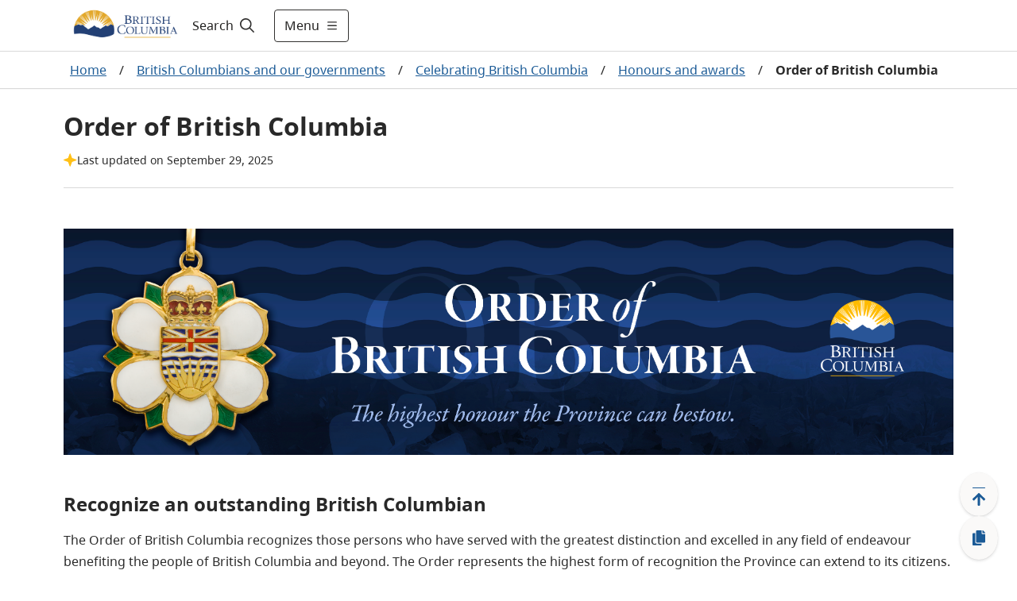

--- FILE ---
content_type: text/html; charset=utf-8
request_url: https://www2.gov.bc.ca/gov/content/governments/celebrating-british-columbia/honours-and-awards/order-of-bc
body_size: 28870
content:
<!DOCTYPE html><html lang="en"><head><meta name="viewport" content="width=device-width"/><meta charSet="utf-8"/><title>Order of British Columbia - Province of British Columbia</title><meta name="title" content="Order of British Columbia"/><meta name="navigaton_title" content="Order of British Columbia"/><meta name="DCTERMS.publisher" content="Province of British Columbia"/><meta name="DCTERMS.created" content="2021-06-23"/><meta name="DCTERMS.modified" content="2025-09-29"/><meta name="DCTERMS:interactiveResource" content="Topic"/><meta name="keywords" content="Order of British Columbia, OBC, recognition, awards, honours"/><meta name="DCTERMS.audience" content="General Public"/><meta name="DCTERMS.creator" content="Intergovernmental Relations Secretariat"/><meta name="DCSext.creator" content="Intergovernmental Relations Secretariat"/><meta name="DCTERMS.subject" content="Protocol"/><meta name="DCTERMS.subject" content="Decorations"/><meta name="CMF_ContentType" content="General Content"/><meta name="security_label" content="Public "/><meta name="security_classification" content="Low"/><meta name="DCTERMS.language" content="eng"/><meta name="DCTERMS.subject" content="Awards"/><meta name="MBCTERMS.subjectCategory" content="Society and Culture"/><meta name="description" content="The Order of British Columbia represents the highest form of recognition the Province can extend to its citizens."/><meta name="level1" content="British Columbians and our governments"/><meta name="DCSext.level1" content="British Columbians and our governments"/><meta name="level1_id" content="1BCDDAA9ED30487784F29ADC800E5DCB"/><meta name="level2" content="Celebrating British Columbia"/><meta name="DCSext.level2" content="Celebrating British Columbia"/><meta name="level2_id" content="B12CD167A475FAADF24D6FB532FAEFFB"/><meta name="level3" content="Honours and awards"/><meta name="DCSext.level3" content="Honours and awards"/><meta name="level3_id" content="6E45FAF9FD754DD49C9E50E0815AC4F9"/><meta name="level4" content="Order of British Columbia"/><meta name="DCSext.level4" content="Order of British Columbia"/><meta name="level4_id" content="C5422B5FD0294FBD8DFC2FB345410573"/><meta name="current_page" content="Order of British Columbia"/><meta name="DCSext.current_page" content="Order of British Columbia"/><meta name="current_page_id" content="C5422B5FD0294FBD8DFC2FB345410573"/><meta name="provinceTitle" content="Province of British Columbia"/><meta name="servicedBy.correlationId" content="4302f5cf-e5e8-490b-8dbf-33904d5a7826"/><meta name="servicedBy.hostname" content="prod-cmf-metadata-rt-844c646c98-vx6g4"/><meta name="next-head-count" content="40"/><link rel="preload" href="/_next/static/css/bda850a4f13fb66f.css" as="style"/><link rel="stylesheet" href="/_next/static/css/bda850a4f13fb66f.css" data-n-g=""/><noscript data-n-css=""></noscript><script defer="" nomodule="" src="/_next/static/chunks/polyfills-5cd94c89d3acac5f.js"></script><script src="/_next/static/chunks/webpack-870f63bd7e4042a7.js" defer=""></script><script src="/_next/static/chunks/framework-5f4595e5518b5600.js" defer=""></script><script src="/_next/static/chunks/main-de20acb86f4ab43c.js" defer=""></script><script src="/_next/static/chunks/pages/_app-43dec0f5c60a4e4e.js" defer=""></script><script src="/_next/static/chunks/cb1608f2-afcf815484df92a8.js" defer=""></script><script src="/_next/static/chunks/29107295-fbcfe2172188e46f.js" defer=""></script><script src="/_next/static/chunks/e8d06ead-92097c26217be39d.js" defer=""></script><script src="/_next/static/chunks/b637e9a5-91b80ce9cda3124b.js" defer=""></script><script src="/_next/static/chunks/75fc9c18-c2ffd8d428a8879e.js" defer=""></script><script src="/_next/static/chunks/f357f4e3-0f9739009a939743.js" defer=""></script><script src="/_next/static/chunks/621-32b9140f2424f452.js" defer=""></script><script src="/_next/static/chunks/102-30abf4cf40a02300.js" defer=""></script><script src="/_next/static/chunks/284-4526acd70b77e16e.js" defer=""></script><script src="/_next/static/chunks/722-08de79b2ec9df414.js" defer=""></script><script src="/_next/static/chunks/pages/gov/content/%5B%5B...slug%5D%5D-b873eb741503bba3.js" defer=""></script><script src="/_next/static/zsCPs4NxIbgM7NRElUAeH/_buildManifest.js" defer=""></script><script src="/_next/static/zsCPs4NxIbgM7NRElUAeH/_ssgManifest.js" defer=""></script><script src="/_next/static/zsCPs4NxIbgM7NRElUAeH/_middlewareManifest.js" defer=""></script><style data-styled="" data-styled-version="5.3.1">.cRWfYA{z-index:1;display:-webkit-box;display:-webkit-flex;display:-ms-flexbox;display:flex;-webkit-align-items:center;-webkit-box-align:center;-ms-flex-align:center;align-items:center;width:100%;}/*!sc*/
.cRWfYA .hide{display:none;}/*!sc*/
.cRWfYA #header-search-button:hover{-webkit-text-decoration:underline;text-decoration:underline;}/*!sc*/
.cRWfYA label{cursor:pointer;font-size:16px;color:#201F1E;}/*!sc*/
.cRWfYA label:hover{-webkit-text-decoration:underline;text-decoration:underline;}/*!sc*/
.cRWfYA label svg{padding-left:5px;}/*!sc*/
.cRWfYA form{width:100%;margin:0 auto;display:-webkit-box;display:-webkit-flex;display:-ms-flexbox;display:flex;padding-right:0.5rem;}/*!sc*/
.cRWfYA form input{-webkit-flex:1;-ms-flex:1;flex:1;border:1px solid #2E5DD7;position:relative;}/*!sc*/
.cRWfYA form input > .fas.fa-check{position:absolute;top:0;right:0;}/*!sc*/
.cRWfYA form input:focus{outline:#2E5DD7;}/*!sc*/
.cRWfYA form button{-webkit-flex:0 0 auto;-ms-flex:0 0 auto;flex:0 0 auto;cursor:pointer;margin-right:8px;}/*!sc*/
.cRWfYA form .show{display:-webkit-box;display:-webkit-flex;display:-ms-flexbox;display:flex;-webkit-align-items:center;-webkit-box-align:center;-ms-flex-align:center;align-items:center;}/*!sc*/
.cRWfYA form .hide{display:none;}/*!sc*/
.cRWfYA .header-search-icon{padding:15px;}/*!sc*/
.cRWfYA .input-search-icon{position:absolute;top:1rem;right:1rem;}/*!sc*/
.cRWfYA .transparent-button{border:none;background-color:transparent;cursor:pointer;}/*!sc*/
.cRWfYA .transparent-button:focus{outline:1px solid #2E5DD7;}/*!sc*/
.cRWfYA .transparent-button a{-webkit-text-decoration:none;text-decoration:none;color:#292929;}/*!sc*/
@media (max-width:767px){.cRWfYA label{padding-left:8px;}.cRWfYA form{-webkit-flex:1;-ms-flex:1;flex:1;}.cRWfYA input{border-radius:5px 0 0 5px;}.cRWfYA input:focus{outline:none;}}/*!sc*/
@media (max-width:991px){.cRWfYA form input{width:100px;}}/*!sc*/
data-styled.g1[id="sc-2212a760-0"]{content:"cRWfYA,"}/*!sc*/
.cEHGbx .alert{color:#fff;}/*!sc*/
.cEHGbx .alert .container{margin-left:auto;margin-right:auto;padding:10px 0;max-width:1120px;display:-webkit-box;display:-webkit-flex;display:-ms-flexbox;display:flex;-webkit-align-items:center;-webkit-box-align:center;-ms-flex-align:center;align-items:center;gap:16px;}/*!sc*/
.cEHGbx .alert .container img{margin-left:20px;width:24px;height:24px;}/*!sc*/
.cEHGbx .alert .container .content{-webkit-flex:1;-ms-flex:1;flex:1;}/*!sc*/
.cEHGbx .alert .container .content p{margin:0;text-align:left !important;}/*!sc*/
.cEHGbx .alert .container .content p a{color:#fff;font-weight:700;}/*!sc*/
.cEHGbx .alert .container .dismiss{cursor:pointer;margin-right:20px;}/*!sc*/
.cEHGbx .alert .container .dismiss img{width:16px;height:16px;}/*!sc*/
.cEHGbx .alert.alert-danger{background-color:#D8292F;}/*!sc*/
.cEHGbx .alert.alert-info{background-color:#013366;}/*!sc*/
.cEHGbx .alert.alert-success{background-color:#2E8540;}/*!sc*/
.cEHGbx .alert.alert-black{background-color:#2D2D2D;}/*!sc*/
.cEHGbx .alert-toggle-mobile{cursor:pointer;}/*!sc*/
.cEHGbx .alert-toggle-mobile .container{-webkit-align-items:center;-webkit-box-align:center;-ms-flex-align:center;align-items:center;}/*!sc*/
.cEHGbx .alert-toggle-mobile .container .content{padding-top:0;}/*!sc*/
@media (max-width:1199px){.cEHGbx .alert .container{margin:0px 32px;}.cEHGbx .alert .container img{margin:0;}.cEHGbx .alert .container .dismiss{margin:0;}}/*!sc*/
@media (max-width:576px){.cEHGbx .alert .container{margin:0px 16px;}}/*!sc*/
@media (min-width:1200px){.cEHGbx .alert .container img{margin:0;}.cEHGbx .alert .container .dismiss{margin:0;}}/*!sc*/
@media (min-width:768px){.cEHGbx .alert-toggle-mobile{display:none;}}/*!sc*/
data-styled.g4[id="sc-f77f9f43-0"]{content:"cEHGbx,"}/*!sc*/
.fxXPEO{display:-webkit-box;display:-webkit-flex;display:-ms-flexbox;display:flex;color:#292929;-webkit-text-decoration:none;text-decoration:none;padding:8px 16px;-webkit-align-items:center;-webkit-box-align:center;-ms-flex-align:center;align-items:center;font-size:16px;min-height:35px;}/*!sc*/
.fxXPEO .icon{display:-webkit-box;display:-webkit-flex;display:-ms-flexbox;display:flex;margin-right:8px;-webkit-flex:0 0 32px;-ms-flex:0 0 32px;flex:0 0 32px;}/*!sc*/
.fxXPEO .icon-hover{display:none;-webkit-flex:0 0 32px;-ms-flex:0 0 32px;flex:0 0 32px;}/*!sc*/
.fxXPEO:hover{color:#292929;-webkit-text-decoration:underline;text-decoration:underline;background-color:#EDEBE9;}/*!sc*/
.fxXPEO:hover .icon-hover{display:-webkit-box;display:-webkit-flex;display:-ms-flexbox;display:flex;margin-right:8px;}/*!sc*/
.fxXPEO:hover .icon{display:none;}/*!sc*/
.fxXPEO:focus{color:#292929;-webkit-text-decoration:underline;text-decoration:underline;outline:1px solid #2E5DD7;}/*!sc*/
data-styled.g5[id="sc-c0611d6-0"]{content:"fxXPEO,"}/*!sc*/
.bqEpsD{width:100vw;z-index:1;font-size:18px;height:100vh;background-color:white;overflow-y:scroll;margin:0;border-top:1px solid #D9D9D9;-webkit-transition:-webkit-transform .5s ease,max-width .5s ease;-webkit-transition:transform .5s ease,max-width .5s ease;transition:transform .5s ease,max-width .5s ease;position:absolute;}/*!sc*/
.bqEpsD .header-menu-container{max-width:1120px;margin:auto;display:-webkit-box;display:-webkit-flex;display:-ms-flexbox;display:flex;padding:32px;background-color:white;padding-bottom:200px;}/*!sc*/
.bqEpsD .header-menu-container h2{margin-top:0;}/*!sc*/
.bqEpsD .header-menu-container ul{margin:0;padding:0;}/*!sc*/
.bqEpsD .header-menu-container ul li{list-style:none;margin-bottom:0;}/*!sc*/
.bqEpsD .find-information-menu{-webkit-flex:1 1 80%;-ms-flex:1 1 80%;flex:1 1 80%;padding-right:40px;}/*!sc*/
.bqEpsD .find-information-menu ul{-webkit-columns:2 auto;columns:2 auto;}/*!sc*/
.bqEpsD .find-information-menu ul li{-webkit-break-inside:avoid-column;break-inside:avoid-column;}/*!sc*/
.bqEpsD .more-menu{border-left:1px solid #D9D9D9;padding-left:40px;}/*!sc*/
.bqEpsD.slide-in{-webkit-transform:translateX(0);-ms-transform:translateX(0);transform:translateX(0);-webkit-transform:translateX(0);max-width:100%;}/*!sc*/
.bqEpsD.slide-out{-webkit-transform:translateX(100vw);-ms-transform:translateX(100vw);transform:translateX(100vw);-webkit-transform:translateX(100vw);max-width:0;}/*!sc*/
.bqEpsD.slide-out .header-menu-container{visibility:hidden;}/*!sc*/
@media (max-width:991px){.bqEpsD .header-menu-container{display:block;padding:32px 16px;padding-bottom:200px;}.bqEpsD .find-information-menu{padding-right:0;padding-bottom:24px;}.bqEpsD .find-information-menu ul{-webkit-columns:initial;columns:initial;}.bqEpsD .more-menu{border-left:0;border-top:1px solid #D9D9D9;padding-left:0;padding-top:24px;}}/*!sc*/
data-styled.g6[id="sc-29c29c8a-0"]{content:"bqEpsD,"}/*!sc*/
.kiKcNJ span{display:-webkit-box;display:-webkit-flex;display:-ms-flexbox;display:flex;-webkit-align-items:center;-webkit-box-align:center;-ms-flex-align:center;align-items:center;}/*!sc*/
.kiKcNJ .show-menu svg{margin-left:8px;width:16px;height:16px;}/*!sc*/
.kiKcNJ .hide-menu svg{margin-left:8px;width:8px;height:8px;}/*!sc*/
@media (max-width:575px){.kiKcNJ{padding:12px !important;}.kiKcNJ .show-menu svg,.kiKcNJ .hide-menu svg{width:16px;height:16px;margin:0;}.kiKcNJ .text{display:none;}}/*!sc*/
data-styled.g7[id="sc-d286223a-0"]{content:"kiKcNJ,"}/*!sc*/
.cyZPGn{top:0px;height:auto;-webkit-transition:all 0.2s ease;transition:all 0.2s ease;z-index:99;position:-webkit-sticky;position:sticky;}/*!sc*/
.cyZPGn.header__hide{top:0px;position:-webkit-sticky;position:sticky;}/*!sc*/
.cyZPGn .header__container{background-color:white;width:100%;border-bottom:1px solid #D9D9D9;}/*!sc*/
.cyZPGn header{position:relative;}/*!sc*/
.cyZPGn header .header__main{display:-webkit-box;display:-webkit-flex;display:-ms-flexbox;display:flex;max-width:1120px;-webkit-box-pack:justify;-webkit-justify-content:space-between;-ms-flex-pack:justify;justify-content:space-between;height:64px;}/*!sc*/
@media (max-width:575px){.cyZPGn header .header__main{margin:0 16px;}}/*!sc*/
@media (min-width:576px) and (max-width:1199px){.cyZPGn header .header__main{margin:0 32px;}}/*!sc*/
@media (min-width:1200px){.cyZPGn header .header__main{margin:auto;}}/*!sc*/
.cyZPGn header .header__logo{display:-webkit-box;display:-webkit-flex;display:-ms-flexbox;display:flex;-webkit-align-items:center;-webkit-box-align:center;-ms-flex-align:center;align-items:center;-webkit-box-pack:start;-webkit-justify-content:start;-ms-flex-pack:start;justify-content:start;}/*!sc*/
.cyZPGn header .header__logo img.logo{max-height:60px;}/*!sc*/
.cyZPGn header .header__logo a.header-title{padding-left:1rem;font-size:1.5rem;display:-webkit-box;display:-webkit-flex;display:-ms-flexbox;display:flex;-webkit-align-items:center;-webkit-box-align:center;-ms-flex-align:center;align-items:center;color:#fff;-webkit-text-decoration:none;text-decoration:none;}/*!sc*/
.cyZPGn header .header__logo a.header-title:hover{-webkit-text-decoration:underline;text-decoration:underline;}/*!sc*/
.cyZPGn header .header__access{display:inline;height:0;position:absolute;width:0;z-index:9;font-size:16px;}/*!sc*/
.cyZPGn header .header__access ul{padding-left:10px;list-style:none;}/*!sc*/
.cyZPGn header .header__access ul li a{margin:0 0 0 -5000px;width:120px;padding:2px;position:absolute;top:3px;}/*!sc*/
.cyZPGn header .header__access ul li a:focus{margin-left:-10px;background-color:white;}/*!sc*/
.cyZPGn header .header__right{display:-webkit-box;display:-webkit-flex;display:-ms-flexbox;display:flex;-webkit-flex:1;-ms-flex:1;flex:1;}/*!sc*/
.cyZPGn .header__search--basic{display:-webkit-box;display:-webkit-flex;display:-ms-flexbox;display:flex;}/*!sc*/
.cyZPGn .header-right{display:-webkit-box;display:-webkit-flex;display:-ms-flexbox;display:flex;-webkit-align-items:center;-webkit-box-align:center;-ms-flex-align:center;align-items:center;-webkit-flex:1 1 auto;-ms-flex:1 1 auto;flex:1 1 auto;-webkit-box-pack:end;-webkit-justify-content:end;-ms-flex-pack:end;justify-content:end;}/*!sc*/
.cyZPGn .header-menu-button{width:auto;}/*!sc*/
.cyZPGn .header-right-expanded{-webkit-flex:1;-ms-flex:1;flex:1;}/*!sc*/
.cyZPGn .header-right-expanded button.alerts-button{display:none;}/*!sc*/
.cyZPGn .header-right-expanded .header__search--basic{-webkit-flex:1;-ms-flex:1;flex:1;}/*!sc*/
.cyZPGn button.alerts-button{display:-webkit-box;display:-webkit-flex;display:-ms-flexbox;display:flex;background-color:transparent;border-width:0;cursor:pointer;-webkit-align-items:center;-webkit-box-align:center;-ms-flex-align:center;align-items:center;padding:0;-webkit-flex:0 0 auto;-ms-flex:0 0 auto;flex:0 0 auto;-webkit-box-pack:center;-webkit-justify-content:center;-ms-flex-pack:center;justify-content:center;margin:0 8px;width:24px;height:24px;border-radius:24px;}/*!sc*/
.cyZPGn button.alerts-button:focus{border:1px solid #2E5DD7;}/*!sc*/
.cyZPGn button.alerts-button svg{padding:0;}/*!sc*/
.cyZPGn button.alerts-button.danger svg{color:#D8292F;}/*!sc*/
.cyZPGn button.alerts-button.danger svg:hover{color:#DF5C60;}/*!sc*/
.cyZPGn button.alerts-button.info svg{color:#013366;}/*!sc*/
.cyZPGn button.alerts-button.info svg:hover{color:#38598A;}/*!sc*/
.cyZPGn button.alerts-button.success svg{color:#2E8540;}/*!sc*/
.cyZPGn button.alerts-button.success svg:hover{color:#569B64;}/*!sc*/
.cyZPGn button.alerts-button.black svg{color:#000000;}/*!sc*/
.cyZPGn button.alerts-button.black svg:hover{color:#000000;}/*!sc*/
.cyZPGn .header-menu{position:relative;overflow-x:clip;}/*!sc*/
@media(max-width:991px){.cyZPGn header .header__main{margin:0 32px;}.cyZPGn .search-expanded .header__logo{display:none;}}/*!sc*/
@media (max-width:575px){.cyZPGn header .header__main{margin:0 16px;}.cyZPGn header .header__logo img.logo{max-height:50px;}.cyZPGn .header-menu-button{width:auto;}}/*!sc*/
data-styled.g8[id="sc-4377a60f-0"]{content:"cyZPGn,"}/*!sc*/
.hICLDM div.floatingWidget{position:fixed;right:0;bottom:0;z-index:11;display:-webkit-box;display:-webkit-flex;display:-ms-flexbox;display:flex;-webkit-flex-direction:row-reverse;-ms-flex-direction:row-reverse;flex-direction:row-reverse;padding:15px 20px 15px 15px;-webkit-align-items:flex-end;-webkit-box-align:flex-end;-ms-flex-align:flex-end;align-items:flex-end;}/*!sc*/
.hICLDM div.floatingWidget .floatingWidget__buttonGroup{display:-webkit-box;display:-webkit-flex;display:-ms-flexbox;display:flex;-webkit-flex-direction:column;-ms-flex-direction:column;flex-direction:column;-webkit-align-items:center;-webkit-box-align:center;-ms-flex-align:center;align-items:center;-webkit-flex:0 0 56px;-ms-flex:0 0 56px;flex:0 0 56px;height:110px;gap:15px;}/*!sc*/
.hICLDM div.floatingWidget .floatingWidget__buttonGroup--home{height:47.5px;}/*!sc*/
.hICLDM div.floatingWidget .floatingWidget__buttonGroup .floatingWidget__buttonGroup__button{color:#1A5A96;font-size:21px;text-align:center;cursor:pointer;border:none;display:-webkit-box;display:-webkit-flex;display:-ms-flexbox;display:flex;-webkit-box-pack:center;-webkit-justify-content:center;-ms-flex-pack:center;justify-content:center;-webkit-align-items:center;-webkit-box-align:center;-ms-flex-align:center;align-items:center;-webkit-flex:1;-ms-flex:1;flex:1;width:48px;background:#FAF9F8;box-shadow:0px 0.3px 0.9px rgba(0,0,0,0.1),0px 1.6px 3.6px rgba(0,0,0,0.13);border-radius:50%;}/*!sc*/
.hICLDM div.floatingWidget .floatingWidget__buttonGroup .floatingWidget__buttonGroup__button--backToTop svg{position:relative;top:3px;}/*!sc*/
.hICLDM div.floatingWidget .floatingWidget__buttonGroup .floatingWidget__buttonGroup__button:hover{background-color:#EDEBE9;}/*!sc*/
.hICLDM div.floatingWidget .floatingWidget__buttonGroup .floatingWidget__buttonGroup__button:focus{background-color:#EDEBE9;border:1px solid #2E5DD7;}/*!sc*/
.hICLDM div.floatingWidget .floatingWidget__buttonGroup--permalink svg{position:relative;}/*!sc*/
.hICLDM div.floatingWidget .floatingWidget__shareFlyout{background-color:#fff;border:1px solid #B9B9B9;padding:12px;border-radius:3px;max-width:300px;margin-right:12px;box-shadow:0 3px 6pt #00000029;}/*!sc*/
.hICLDM div.floatingWidget .floatingWidget__shareFlyout span{font-weight:bold;}/*!sc*/
.hICLDM div.floatingWidget .floatingWidget__shareFlyout input{margin:12px 0;width:95%;height:36px;}/*!sc*/
.hICLDM div.floatingWidget .floatingWidget__shareFlyout .floatingWidget__shareFlyout__buttonGroup{display:-webkit-box;display:-webkit-flex;display:-ms-flexbox;display:flex;-webkit-flex-direction:row;-ms-flex-direction:row;flex-direction:row;-webkit-box-pack:end;-webkit-justify-content:flex-end;-ms-flex-pack:end;justify-content:flex-end;}/*!sc*/
.hICLDM div.floatingWidget .floatingWidget__shareFlyout .floatingWidget__shareFlyout__buttonGroup button{font-size:16px;line-height:unset;width:75px;height:34px;margin-right:10px;padding:6px 10px;}/*!sc*/
.hICLDM div.floatingWidget .floatingWidget__buttonGroup__button--backToTop .move-icon-hover{display:none;}/*!sc*/
.hICLDM div.floatingWidget .floatingWidget__buttonGroup__button--backToTop .move-icon{display:inline;}/*!sc*/
.hICLDM div.floatingWidget .floatingWidget__buttonGroup__button--backToTop:hover .move-icon-hover{display:inline;}/*!sc*/
.hICLDM div.floatingWidget .floatingWidget__buttonGroup__button--backToTop:hover .move-icon{display:none;}/*!sc*/
.hICLDM div.floatingWidget .floatingWidget__buttonGroup__button--backToTop svg{min-width:-webkit-fit-content;min-width:-moz-fit-content;min-width:fit-content;}/*!sc*/
.hICLDM div.floatingWidget .floatingWidget__buttonGroup__button--permalink .copy-icon-hover{display:none;}/*!sc*/
.hICLDM div.floatingWidget .floatingWidget__buttonGroup__button--permalink .copy-icon{display:inline;}/*!sc*/
.hICLDM div.floatingWidget .floatingWidget__buttonGroup__button--permalink:hover .copy-icon-hover{display:inline;}/*!sc*/
.hICLDM div.floatingWidget .floatingWidget__buttonGroup__button--permalink:hover .copy-icon{display:none;}/*!sc*/
.hICLDM div.floatingWidget .floatingWidget__buttonGroup__button--permalink svg{min-width:-webkit-fit-content;min-width:-moz-fit-content;min-width:fit-content;}/*!sc*/
data-styled.g10[id="sc-8bc2b6a7-0"]{content:"hICLDM,"}/*!sc*/
.idkhmr .container{padding:15px 0;border:solid 1px #cccccc;background:#FFFFFF 0% 0% no-repeat padding-box;display:-webkit-box;display:-webkit-flex;display:-ms-flexbox;display:flex;-webkit-box-pack:center;-webkit-justify-content:center;-ms-flex-pack:center;justify-content:center;-webkit-align-items:center;-webkit-box-align:center;-ms-flex-align:center;align-items:center;}/*!sc*/
.idkhmr .container span{color:#003366;font-weight:bold;text-align:center;}/*!sc*/
.idkhmr .thankyou__text{padding:9px 0;}/*!sc*/
.idkhmr .btn-yes,.idkhmr .btn-no{margin-left:20px;}/*!sc*/
.idkhmr .btn-submit{margin:auto;display:block;}/*!sc*/
.idkhmr .feedback-reason{margin:5px 0;}/*!sc*/
.idkhmr .feedback-reason label{margin-left:20px;display:block;}/*!sc*/
.idkhmr .feedback-reason input{float:left;margin-top:6px;}/*!sc*/
.idkhmr p{font-weight:bold;}/*!sc*/
@media (max-width:767px){.idkhmr .container{display:block;padding:15px;}.idkhmr .container .didYouFind__text{display:-webkit-box;display:-webkit-flex;display:-ms-flexbox;display:flex;-webkit-box-pack:center;-webkit-justify-content:center;-ms-flex-pack:center;justify-content:center;}.idkhmr .container .didYouFind__buttons{display:-webkit-box;display:-webkit-flex;display:-ms-flexbox;display:flex;-webkit-box-pack:center;-webkit-justify-content:center;-ms-flex-pack:center;justify-content:center;margin-top:10px;}.idkhmr .container .didYouFind__reasons{width:-webkit-fit-content;width:-moz-fit-content;width:fit-content;margin:0 auto;}.idkhmr .container .thankyou__text{display:-webkit-box;display:-webkit-flex;display:-ms-flexbox;display:flex;-webkit-box-pack:center;-webkit-justify-content:center;-ms-flex-pack:center;justify-content:center;}}/*!sc*/
data-styled.g11[id="sc-7991dac4-0"]{content:"idkhmr,"}/*!sc*/
.jPfNrD{background-color:#292929;color:#FAF9F8;font-size:14px;line-height:21px;border-top:4px solid #FCBA19;border-bottom:4px solid #FCBA19;}/*!sc*/
.jPfNrD.granville-theme{border-top:4px solid #373535;border-bottom:4px solid #373535;}/*!sc*/
.jPfNrD .landAcknowledgement__container{max-width:1120px;margin:auto;padding:32px 16px;}/*!sc*/
.jPfNrD .landAcknowledgement__container p{margin:0;}/*!sc*/
@media (min-width:576px){.jPfNrD .landAcknowledgement__container{padding:32px;}}/*!sc*/
@media (min-width:992px){}/*!sc*/
data-styled.g12[id="sc-119f5479-0"]{content:"jPfNrD,"}/*!sc*/
.cJNewr{padding-bottom:100px;}/*!sc*/
.cJNewr footer{max-width:1120px;margin:auto;font-size:14px;color:#464341;line-height:21px;padding:16px;}/*!sc*/
.cJNewr footer ul{list-style-type:none;padding:0;}/*!sc*/
.cJNewr footer ul a{-webkit-text-decoration:underline;text-decoration:underline;color:#464341;}/*!sc*/
.cJNewr footer ul a:hover{-webkit-text-decoration:underline;text-decoration:underline;color:#605E5C;}/*!sc*/
.cJNewr footer .footer-link-grey{color:#464341;}/*!sc*/
.cJNewr footer .container{display:-webkit-box;display:-webkit-flex;display:-ms-flexbox;display:flex;gap:32px;-webkit-box-pack:justify;-webkit-justify-content:space-between;-ms-flex-pack:justify;justify-content:space-between;}/*!sc*/
.cJNewr footer .container .contact{-webkit-flex:0 0 50%;-ms-flex:0 0 50%;flex:0 0 50%;}/*!sc*/
.cJNewr footer .container .contact .logo{height:56px;}/*!sc*/
.cJNewr footer .container .contact p{margin:16px 0 0 0;}/*!sc*/
.cJNewr footer .container .contact p a{-webkit-text-decoration:underline;text-decoration:underline;color:#464341;}/*!sc*/
.cJNewr footer .container .contact p a:hover{-webkit-text-decoration:underline;text-decoration:underline;color:#605E5C;}/*!sc*/
.cJNewr footer .container .more-info{-webkit-flex:0 0 auto;-ms-flex:0 0 auto;flex:0 0 auto;}/*!sc*/
.cJNewr footer .container .more-info h2{text-transform:uppercase;font-size:14px;line-height:24px;margin:16px 0;}/*!sc*/
.cJNewr footer .container .more-info ul{-webkit-columns:2;columns:2;margin:0 0 16px 0;gap:48px;}/*!sc*/
.cJNewr footer .container .more-info ul li{width:160px;margin-bottom:16px;-webkit-text-decoration:underline;text-decoration:underline;}/*!sc*/
.cJNewr footer .bottom{display:-webkit-box;display:-webkit-flex;display:-ms-flexbox;display:flex;-webkit-box-pack:justify;-webkit-justify-content:space-between;-ms-flex-pack:justify;justify-content:space-between;border-top:1px solid #013366;padding-top:32px;margin-top:32px;}/*!sc*/
@media (max-width:575px){.cJNewr footer .container{-webkit-flex-direction:column;-ms-flex-direction:column;flex-direction:column;gap:0;}.cJNewr footer .container .more-info h2{margin-top:24px;}.cJNewr footer .container .more-info ul li{width:unset;}.cJNewr .copyright{margin-top:-16px;}}/*!sc*/
@media (min-width:576px){.cJNewr footer{padding:32px;}}/*!sc*/
@media (max-width:767px){.cJNewr footer .container .more-info ul li{width:unset;}}/*!sc*/
@media (min-width:992px){.cJNewr footer{padding-top:56px;}}/*!sc*/
@media (max-width:1120px){.cJNewr footer .container .more-info ul li{width:unset;}.cJNewr footer .bottom{-webkit-flex-direction:column;-ms-flex-direction:column;flex-direction:column;}}/*!sc*/
data-styled.g13[id="sc-4ab246b9-0"]{content:"cJNewr,"}/*!sc*/
.fuPnqr{position:relative;display:-webkit-box;display:-webkit-flex;display:-ms-flexbox;display:flex;overflow:hidden;}/*!sc*/
.fuPnqr .scrollable{overflow-x:auto;-webkit-box-pack:center;-webkit-justify-content:center;-ms-flex-pack:center;justify-content:center;}/*!sc*/
.fuPnqr .scrollable::-webkit-scrollbar-track{background-color:#fff;}/*!sc*/
.fuPnqr .scrollable::-webkit-scrollbar{height:4px;background-color:#fff;}/*!sc*/
.fuPnqr .scrollable::-webkit-scrollbar-thumb{background-color:#E1DFDD;}/*!sc*/
.fuPnqr a{color:#1A5A96;-webkit-text-decoration:underline;text-decoration:underline;padding:8px;}/*!sc*/
.fuPnqr a:hover{background-color:#F3F2F1;}/*!sc*/
.fuPnqr a:focus{outline:1px solid #2E5DD7;}/*!sc*/
.fuPnqr a:active{background-color:#E1DFDD;}/*!sc*/
.fuPnqr .current{color:#292929;font-weight:700;padding:8px;}/*!sc*/
.fuPnqr .chevron{padding:8px;border:none;background-color:white;cursor:pointer;height:37.5px;}/*!sc*/
.fuPnqr .chevron:hover{background-color:#F3F2F1;}/*!sc*/
.fuPnqr .chevron:focus{outline:1px solid #2E5DD7;}/*!sc*/
.fuPnqr .chevron:active{background-color:#E1DFDD;}/*!sc*/
.fuPnqr .chevron img{margin-top:5px;}/*!sc*/
.fuPnqr .chevron.chevron-left img{-webkit-transform:scaleX(-1);-webkit-transform:scaleX(-1);-ms-transform:scaleX(-1);transform:scaleX(-1);}/*!sc*/
.fuPnqr .breadcrumb__container{display:-webkit-box;display:-webkit-flex;display:-ms-flexbox;display:flex;-webkit-align-items:center;-webkit-box-align:center;-ms-flex-align:center;align-items:center;padding:4px 4px 4px 0px;}/*!sc*/
.fuPnqr .breadcrumb__container span{display:-webkit-box;display:-webkit-flex;display:-ms-flexbox;display:flex;-webkit-flex:0 0 auto;-ms-flex:0 0 auto;flex:0 0 auto;-webkit-align-items:center;-webkit-box-align:center;-ms-flex-align:center;align-items:center;}/*!sc*/
.fuPnqr .breadcrumb__container span.separator{padding:8px;}/*!sc*/
.fuPnqr .gradient-left{background:linear-gradient(to right,white 60%,rgba(255,0,0,0));width:80px;height:100%;top:0;left:0;position:absolute;display:none;}/*!sc*/
.fuPnqr .gradient-left.visible{display:-webkit-box;display:-webkit-flex;display:-ms-flexbox;display:flex;-webkit-box-pack:start;-webkit-justify-content:flex-start;-ms-flex-pack:start;justify-content:flex-start;-webkit-align-items:center;-webkit-box-align:center;-ms-flex-align:center;align-items:center;padding-left:1px;}/*!sc*/
.fuPnqr .gradient-left.button-pressed{background:linear-gradient(to right,white 50%,transparent 50%);}/*!sc*/
.fuPnqr .gradient-right{background:linear-gradient(to right,rgba(255,0,0,0),white 40%);width:80px;height:100%;top:0;right:0;position:absolute;display:none;}/*!sc*/
.fuPnqr .gradient-right.visible{display:-webkit-box;display:-webkit-flex;display:-ms-flexbox;display:flex;-webkit-box-pack:end;-webkit-justify-content:flex-end;-ms-flex-pack:end;justify-content:flex-end;-webkit-align-items:center;-webkit-box-align:center;-ms-flex-align:center;align-items:center;padding-right:1px;}/*!sc*/
@media (max-width:991px){.fuPnqr .chevron{display:none;}.fuPnqr .gradient-left{background:linear-gradient(to right,white 30%,rgba(255,0,0,0));}.fuPnqr .gradient-left.visible{padding:0;}.fuPnqr .gradient-right{background:linear-gradient(to right,rgba(255,0,0,0),white 70%);}.fuPnqr .gradient-right.visible{padding:0;}}/*!sc*/
@media (max-width:767px){.fuPnqr .gradient-left,.fuPnqr .gradient-right{width:50px;}}/*!sc*/
@media (min-width:992px){.fuPnqr .scrollable{-webkit-scrollbar-width:none;-moz-scrollbar-width:none;-ms-scrollbar-width:none;scrollbar-width:none;}.fuPnqr .scrollable::-webkit-scrollbar{height:0px;}}/*!sc*/
data-styled.g41[id="sc-c1765486-0"]{content:"fuPnqr,"}/*!sc*/
.cmrsaE{display:-webkit-box;display:-webkit-flex;display:-ms-flexbox;display:flex;-webkit-flex-direction:row;-ms-flex-direction:row;flex-direction:row;width:100%;}/*!sc*/
.cmrsaE h1{margin:32px 0 0 0;font-weight:700;font-size:32px;line-height:48px;}/*!sc*/
.cmrsaE .pageTitle__container{max-width:1120px;margin:auto;width:100%;}/*!sc*/
.cmrsaE .pageTitle__container .pageTitle__content .pageTitle__title{display:-webkit-box;display:-webkit-flex;display:-ms-flexbox;display:flex;-webkit-align-items:baseline;-webkit-box-align:baseline;-ms-flex-align:baseline;align-items:baseline;}/*!sc*/
@media (max-width:992px){.cmrsaE h1{font-size:32px;}}/*!sc*/
data-styled.g53[id="sc-690ca30c-0"]{content:"cmrsaE,"}/*!sc*/
.cbCPMZ .topicPageLayout__container{margin:auto;max-width:1120px;display:-webkit-box;display:-webkit-flex;display:-ms-flexbox;display:flex;-webkit-align-content:center;-ms-flex-line-pack:center;align-content:center;-webkit-flex-direction:column;-ms-flex-direction:column;flex-direction:column;}/*!sc*/
@media (max-width:1199px){.cbCPMZ .topicPageLayout__container{margin:0 32px;}}/*!sc*/
@media (min-width:992px){.cbCPMZ .topicPageLayout__container{-webkit-flex-direction:row;-ms-flex-direction:row;flex-direction:row;}}/*!sc*/
@media (max-width:575px){.cbCPMZ .topicPageLayout__container{margin:0 16px;}}/*!sc*/
.cbCPMZ .topicPageNav__container{display:-webkit-box;display:-webkit-flex;display:-ms-flexbox;display:flex;-webkit-flex-direction:column;-ms-flex-direction:column;flex-direction:column;-webkit-align-items:flex-start;-webkit-box-align:flex-start;-ms-flex-align:flex-start;align-items:flex-start;width:100%;}/*!sc*/
@media (min-width:992px){.cbCPMZ .topicPageNav__container{box-shadow:1px 0px 0px rgba(0,0,0,0.1);width:28%;margin-right:24px;}}/*!sc*/
@media (min-width:992px){.cbCPMZ[dir="rtl"] .topicPageNav__container{box-shadow:-1px 0px 0px rgba(0,0,0,0.1);}}/*!sc*/
.cbCPMZ .topicMain__container{display:-webkit-box;display:-webkit-flex;display:-ms-flexbox;display:flex;-webkit-flex:2;-ms-flex:2;flex:2;-webkit-flex-direction:column;-ms-flex-direction:column;flex-direction:column;-webkit-align-items:flex-start;-webkit-box-align:flex-start;-ms-flex-align:flex-start;align-items:flex-start;width:100%;margin:24px 0px 32px;}/*!sc*/
@media (min-width:992px){.cbCPMZ .topicMain__container{width:70%;}}/*!sc*/
@media (max-width:575px){.cbCPMZ .topicMain__container{margin:16px 0px 24px;}}/*!sc*/
.cbCPMZ .topicContent__main{margin:24px 0px 0px 0px;border-top:1px solid #D9D9D9;padding-top:24px;width:100%;line-height:27px;}/*!sc*/
.cbCPMZ .topicContent__main #body > h2{margin-top:48px !important;}/*!sc*/
.cbCPMZ .topicContent__main #body > p:last-child{margin-bottom:0px;}/*!sc*/
.cbCPMZ .topicContent__main > :first-child,.cbCPMZ .topicContent__main > :first-child > :first-child,.cbCPMZ .topicContent__main #body > :first-child{margin-top:0px;}/*!sc*/
.cbCPMZ .topicPageBreadCrumb__container{box-shadow:0px 1px 1px rgba(0,0,0,0.15);}/*!sc*/
.cbCPMZ .topicPageBreadCrumb__container .topicPageLayout__container{-webkit-flex-direction:row;-ms-flex-direction:row;flex-direction:row;}/*!sc*/
@media (max-width:575px){.cbCPMZ .topicPageBreadCrumb__container .topicPageLayout__container{margin:0 16px;}}/*!sc*/
@media (min-width:992px) and (max-width:1199px){.cbCPMZ .topicPageBreadCrumb__container .topicPageLayout__container{margin:0 32px;}}/*!sc*/
@media (min-width:1200px){.cbCPMZ .topicPageBreadCrumb__container .topicPageLayout__container{margin:auto;}}/*!sc*/
.cbCPMZ h1{margin:0;font-weight:600;}/*!sc*/
.cbCPMZ .nav_Tab{display:-webkit-box;display:-webkit-flex;display:-ms-flexbox;display:flex;}/*!sc*/
@media (min-width:992px){.cbCPMZ .nav_Tab{display:none;}}/*!sc*/
.cbCPMZ .nav_Desktop{display:none;}/*!sc*/
@media (min-width:992px){.cbCPMZ .nav_Desktop{display:-webkit-box;display:-webkit-flex;display:-ms-flexbox;display:flex;}}/*!sc*/
.cbCPMZ .last_Updated_Text{width:100%;display:-webkit-box;display:-webkit-flex;display:-ms-flexbox;display:flex;-webkit-flex-direction:row;-ms-flex-direction:row;flex-direction:row;-webkit-align-items:center;-webkit-box-align:center;-ms-flex-align:center;align-items:center;padding:0px;gap:4px;margin-top:8px;font-size:14px;line-height:21px;}/*!sc*/
.cbCPMZ .searchWidget{margin:24px 0 0 0;max-width:none;width:auto;display:-webkit-box;display:-webkit-flex;display:-ms-flexbox;display:flex;padding:16px 24px 24px 24px;-webkit-flex-direction:column;-ms-flex-direction:column;flex-direction:column;-webkit-align-items:flex-start;-webkit-box-align:flex-start;-ms-flex-align:flex-start;align-items:flex-start;gap:8px;-webkit-align-self:stretch;-ms-flex-item-align:stretch;align-self:stretch;border-radius:4px;background:#FAF9F8;z-index:10;position:relative;}/*!sc*/
@media (max-width:991px){.cbCPMZ .searchWidget{width:auto;}}/*!sc*/
.cbCPMZ .searchWidget form{width:100%;}/*!sc*/
.cbCPMZ .searchWidget form div.search{background:#fff;}/*!sc*/
.cbCPMZ .searchWidget form div.search .input-container svg{fill:#A19F9D;}/*!sc*/
data-styled.g57[id="sc-5d8c1f48-0"]{content:"cbCPMZ,"}/*!sc*/
.eRWdku{margin-top:0 !important;}/*!sc*/
data-styled.g58[id="sc-5d8c1f48-1"]{content:"eRWdku,"}/*!sc*/
@media (max-width:768px){.ipQnM .gridLayout{padding-top:0 !important;}}/*!sc*/
.ipQnM .two-col,.ipQnM .two-col-left,.ipQnM .two-col-right,.ipQnM .three-col{display:-webkit-box;display:-webkit-flex;display:-ms-flexbox;display:flex;-webkit-flex-direction:row;-ms-flex-direction:row;flex-direction:row;-webkit-column-gap:24px;column-gap:24px;}/*!sc*/
.ipQnM .two-col img,.ipQnM .two-col-left img,.ipQnM .two-col-right img,.ipQnM .three-col img{height:auto !important;}/*!sc*/
.ipQnM .two-col p:first-child,.ipQnM .two-col-left p:first-child,.ipQnM .two-col-right p:first-child,.ipQnM .three-col p:first-child{margin-top:0;}/*!sc*/
.ipQnM .two-col .iframe-video-embed[width='1120px'][height='630px'] .embed-responsive,.ipQnM .two-col-left .iframe-video-embed[width='1120px'][height='630px'] .embed-responsive,.ipQnM .two-col-right .iframe-video-embed[width='1120px'][height='630px'] .embed-responsive,.ipQnM .three-col .iframe-video-embed[width='1120px'][height='630px'] .embed-responsive,.ipQnM .two-col .iframe-video-embed[width='640px'][height='360px'] .embed-responsive,.ipQnM .two-col-left .iframe-video-embed[width='640px'][height='360px'] .embed-responsive,.ipQnM .two-col-right .iframe-video-embed[width='640px'][height='360px'] .embed-responsive,.ipQnM .three-col .iframe-video-embed[width='640px'][height='360px'] .embed-responsive,.ipQnM .two-col .iframe-video-embed[width='560px'][height='315px'] .embed-responsive,.ipQnM .two-col-left .iframe-video-embed[width='560px'][height='315px'] .embed-responsive,.ipQnM .two-col-right .iframe-video-embed[width='560px'][height='315px'] .embed-responsive,.ipQnM .three-col .iframe-video-embed[width='560px'][height='315px'] .embed-responsive,.ipQnM .two-col .iframe-video-embed[width='400px'][height='225px'] .embed-responsive,.ipQnM .two-col-left .iframe-video-embed[width='400px'][height='225px'] .embed-responsive,.ipQnM .two-col-right .iframe-video-embed[width='400px'][height='225px'] .embed-responsive,.ipQnM .three-col .iframe-video-embed[width='400px'][height='225px'] .embed-responsive{padding-bottom:56.25%;}/*!sc*/
.ipQnM .two-col .iframe-video-embed[width='252px'][height='189px'] .embed-responsive,.ipQnM .two-col-left .iframe-video-embed[width='252px'][height='189px'] .embed-responsive,.ipQnM .two-col-right .iframe-video-embed[width='252px'][height='189px'] .embed-responsive,.ipQnM .three-col .iframe-video-embed[width='252px'][height='189px'] .embed-responsive{padding-bottom:75%;}/*!sc*/
@media (max-width:768px){.ipQnM .two-col,.ipQnM .two-col-left,.ipQnM .two-col-right,.ipQnM .three-col{-webkit-flex-direction:column;-ms-flex-direction:column;flex-direction:column;}}/*!sc*/
.ipQnM .two-col > *,.ipQnM .three-col > *{-webkit-flex:1;-ms-flex:1;flex:1;}/*!sc*/
.ipQnM .two-col-left .col-1{-webkit-flex:1;-ms-flex:1;flex:1;}/*!sc*/
.ipQnM .two-col-left .col-2{-webkit-flex:3;-ms-flex:3;flex:3;}/*!sc*/
.ipQnM .two-col-right .col-1{-webkit-flex:3;-ms-flex:3;flex:3;}/*!sc*/
.ipQnM .two-col-right .col-2{-webkit-flex:1;-ms-flex:1;flex:1;}/*!sc*/
.ipQnM .accordion-btn{background-color:#F3F2F1;padding:4px 12px;cursor:pointer;color:#292929;text-transform:lowercase;-webkit-text-decoration:none;text-decoration:none;border-radius:4px;margin:5px 5px 0 5px;border:1px solid #D9D9D9;display:inline-block;}/*!sc*/
.ipQnM .accordion-btn:hover{-webkit-text-decoration:underline;text-decoration:underline;background-color:#EDEBE9;}/*!sc*/
.ipQnM .accordion-btn:focus{background-color:#F3F2F1;border:1px solid #2E5DD7;-webkit-text-decoration:none;text-decoration:none;}/*!sc*/
.ipQnM .accordion-btn::first-letter{text-transform:uppercase;}/*!sc*/
.ipQnM .accordion-bar{background-color:#F3F2F1;padding:5px 0px;cursor:pointer;display:none;}/*!sc*/
.ipQnM .accordion-btn-container{margin-top:15px;margin-left:-5px;}/*!sc*/
.ipQnM .panel{box-sizing:border-box;border:1px solid #E1DFDD !important;border-radius:4px;margin-top:12px;background-color:#FAF9F8;}/*!sc*/
.ipQnM .panel .panel-heading{padding:8px 16px;position:relative;cursor:pointer;}/*!sc*/
.ipQnM .panel .panel-heading:focus{outline:1px solid #2E5DD7 !important;}/*!sc*/
.ipQnM .panel .panel-heading:hover{background-color:#EDEBE9;}/*!sc*/
.ipQnM .panel .panel-heading h2{font-size:16px;font-family:'BC Sans';font-style:normal;font-weight:700;margin:0;color:#003366;max-width:95%;}/*!sc*/
.ipQnM .panel .panel-heading h2:hover{-webkit-text-decoration:underline;text-decoration:underline;}/*!sc*/
.ipQnM .panel .panel-title > p{font-weight:700;color:#003366;max-width:95%;margin:0;}/*!sc*/
.ipQnM .panel .collapseArrow{position:absolute;top:15px;right:15px;color:#003366;}/*!sc*/
.ipQnM .panel .collapseArrow::before{border-style:solid;border-width:0.25em 0.25em 0 0;content:'';display:inline-block;height:0.45em;left:0.15em;position:relative;top:0.15em;vertical-align:top;width:0.45em;}/*!sc*/
.ipQnM .panel .collapseArrow:before{top:0;-webkit-transform:rotate(135deg);-ms-transform:rotate(135deg);transform:rotate(135deg);}/*!sc*/
.ipQnM .panel .panel-collapse{display:none;}/*!sc*/
.ipQnM .panel .panel-body{padding:16px;background-color:#ffffff;}/*!sc*/
.ipQnM .panel .panel-body .panel-text > :first-child{margin-top:0px;}/*!sc*/
.ipQnM .panel .panel-body .panel-text > :last-child{margin-bottom:0px;}/*!sc*/
.ipQnM .panel.open .panel-collapse{display:block;}/*!sc*/
.ipQnM .panel.open .collapseArrow:before{-webkit-transform:rotate(-45deg);-ms-transform:rotate(-45deg);transform:rotate(-45deg);}/*!sc*/
.ipQnM *[dir="rtl"] .panel .collapseArrow{left:15px;right:initial;}/*!sc*/
.ipQnM div.callout{background-color:#FAF9F8;padding:16px 24px 16px;margin:16px 0;border:1px #00000080;border-left:8px solid #013366;font-weight:400;font-size:16px;line-height:27px;}/*!sc*/
.ipQnM div.callout h2,.ipQnM div.callout h3,.ipQnM div.callout h4{margin:8px 0px 8px;}/*!sc*/
.ipQnM div.callout h2:first-child,.ipQnM div.callout h3:first-child,.ipQnM div.callout h4:first-child{margin-top:0;}/*!sc*/
.ipQnM div.callout ol:last-child,.ipQnM div.callout ul:last-child{margin-bottom:0;}/*!sc*/
.ipQnM div.callout ol li:last-child,.ipQnM div.callout ul li:last-child{margin-bottom:0;}/*!sc*/
.ipQnM div.callout p:first-of-type{margin-top:0;}/*!sc*/
.ipQnM div.callout p:last-of-type{margin-bottom:0;}/*!sc*/
.ipQnM div.callout a.btn-primary{padding:4px 8px;}/*!sc*/
.ipQnM div.callout .three-col,.ipQnM div.callout .two-col,.ipQnM div.callout .two-col-left,.ipQnM div.callout .two-col-right{display:block !important;margin-bottom:16px;-webkit-column-gap:24px;column-gap:24px;}/*!sc*/
.ipQnM div.callout .three-col div,.ipQnM div.callout .two-col div,.ipQnM div.callout .two-col-left div,.ipQnM div.callout .two-col-right div{width:100% !important;max-width:100% !important;}/*!sc*/
.ipQnM div.callout .three-col > *:not(:last-child),.ipQnM div.callout .two-col > *:not(:last-child),.ipQnM div.callout .two-col-left > *:not(:last-child),.ipQnM div.callout .two-col-right > *:not(:last-child){margin-bottom:16px;}/*!sc*/
.ipQnM div.callout .three-col h2:first-child,.ipQnM div.callout .two-col h2:first-child,.ipQnM div.callout .two-col-left h2:first-child,.ipQnM div.callout .two-col-right h2:first-child,.ipQnM div.callout .three-col h3:first-child,.ipQnM div.callout .two-col h3:first-child,.ipQnM div.callout .two-col-left h3:first-child,.ipQnM div.callout .two-col-right h3:first-child,.ipQnM div.callout .three-col h4:first-child,.ipQnM div.callout .two-col h4:first-child,.ipQnM div.callout .two-col-left h4:first-child,.ipQnM div.callout .two-col-right h4:first-child{margin-block-start:0em;}/*!sc*/
.ipQnM div.callout .two-col > *:not(:last-child),.ipQnM div.callout .two-col-left > *:not(:last-child),.ipQnM div.callout .two-col-right > *:not(:last-child),.ipQnM div.callout .three-col > *:not(:last-child){padding-right:0rem !important;}/*!sc*/
.ipQnM div.callout .three-col.show-navigation{display:block !important;}/*!sc*/
.ipQnM div.callout .three-col.show-navigation > div{margin-bottom:16px;}/*!sc*/
@media (max-width:575px){.ipQnM div.callout{padding:16px 16px 16px;}}/*!sc*/
@media (min-width:768px){.ipQnM div.callout .two-col,.ipQnM div.callout .two-col-left,.ipQnM div.callout .two-col-right{display:-webkit-box !important;display:-webkit-flex !important;display:-ms-flexbox !important;display:flex !important;-webkit-flex-direction:row;-ms-flex-direction:row;flex-direction:row;}.ipQnM div.callout .two-col > *:not(:last-child),.ipQnM div.callout .two-col-left > *:not(:last-child),.ipQnM div.callout .two-col-right > *:not(:last-child){margin-bottom:0px;}}/*!sc*/
@media (min-width:992px){.ipQnM div.callout .three-col{display:-webkit-box !important;display:-webkit-flex !important;display:-ms-flexbox !important;display:flex !important;}.ipQnM div.callout .three-col > *:not(:last-child){margin-bottom:0px;}}/*!sc*/
.ipQnM span.flickr_link a{white-space:nowrap;-webkit-text-decoration:none;text-decoration:none;}/*!sc*/
.ipQnM span.flickr_link a svg{width:7px;height:14px;position:relative;top:6px;padding:3.333px 5.833px 3.333px 7.5px;font-size:13px;-webkit-transition:-webkit-transform 0.3s ease;-webkit-transition:transform 0.3s ease;transition:transform 0.3s ease;}/*!sc*/
.ipQnM span.flickr_link a path{fill:#1A5A96;}/*!sc*/
.ipQnM span.flickr_link a:focus{border:1px solid #2E5DD7;}/*!sc*/
.ipQnM span.flickr_link a:hover{color:#1A5A96;}/*!sc*/
.ipQnM span.flickr_link a:hover svg{-webkit-transform:translateX(5px);-ms-transform:translateX(5px);transform:translateX(5px);}/*!sc*/
.ipQnM .embed-responsive{position:relative;display:block;height:0;padding:0;overflow:hidden;}/*!sc*/
.ipQnM .embed-responsive .embed-responsive-item,.ipQnM .embed-responsive iframe,.ipQnM .embed-responsive embed,.ipQnM .embed-responsive object{position:absolute;top:0;bottom:0;left:0;width:100%;height:100%;border:0;}/*!sc*/
.ipQnM .embed-responsive.embed-responsive-4by3{padding-bottom:75%;}/*!sc*/
.ipQnM .embed-responsive.embed-responsive-16by9{padding-bottom:56.25%;}/*!sc*/
.ipQnM .iframe-video-embed{display:-webkit-box;display:-webkit-flex;display:-ms-flexbox;display:flex;-webkit-flex-direction:column;-ms-flex-direction:column;flex-direction:column;gap:8px;}/*!sc*/
.ipQnM .iframe-video-embed > h2{font-size:18px !important;line-height:27px !important;margin:0px;text-align:left;}/*!sc*/
.ipQnM .iframe-video-embed > p{margin:0px;text-align:left;}/*!sc*/
.ipQnM a.btn-primary,.ipQnM button.btn-primary{margin-right:5px;-webkit-text-decoration:none;text-decoration:none;}/*!sc*/
data-styled.g136[id="sc-939580af-0"]{content:"ipQnM,"}/*!sc*/
</style></head><body><div id="__next" data-reactroot=""><script src="/env-config.js"></script><div class="pageMetadata" id="cmf-ui-metadata"><div class="metadata"></div></div><div data-elastic-exclude="" id="cmf-ui-header" class="sc-4377a60f-0 cyZPGn header__hide"><div class="header__container"><div id="cmf-ui-site-notifications" class="sc-f77f9f43-0 cEHGbx"></div><header class=""><div class="header__main"><div class="header__logo"><a href="/gov/content/home"><img class="logo" src="/images/BCID_H_rgb_pos.png" alt="Government of B.C."/></a></div><div class="header__access"><ul><li aria-label="Skip to main content"><a href="#main-content">Skip to main content</a></li><li aria-label="Skip to main navigation"><a id="header__links" class="header__links" href="#main-navigation">Skip to main navigation</a></li><li aria-label="Accessibility Statement"><a href="/gov/content?id=E08E79740F9C41B9B0C484685CC5E412">Accessibility Statement</a></li></ul></div><div class="header-right "><div class="header__search--basic"><div id="cmf-ui-header-search" class="sc-2212a760-0 cRWfYA"><form action="/gov/search"><input type="hidden" name="id" value="2E4C7D6BCAA4470AAAD2DCADF662E6A0"/><button id="header-search-button" aria-label="Search" class="transparent-button no-fill show" type="button"><label for="global-search" class="show"><span>Search</span> <svg width="24" height="24" viewBox="0 0 24 24" fill="none" xmlns="http://www.w3.org/2000/svg"><g id="Search"><path id="Vector" d="M20.7361 19.5586C21.088 19.9101 21.088 20.4375 20.7361 20.7539C20.5953 20.9297 20.3842 21 20.1731 21C19.9267 21 19.7155 20.9297 19.5396 20.7539L14.824 16.0429C13.5572 17.0625 11.9736 17.625 10.2845 17.625C6.27274 17.625 3 14.3555 3 10.3125C3 6.30468 6.23754 3 10.2845 3C14.2962 3 17.6041 6.30468 17.6041 10.3125C17.6041 12.0352 17.0411 13.6172 16.0205 14.8477L20.7361 19.5586ZM4.68916 10.3125C4.68916 13.4414 7.18769 15.9375 10.3197 15.9375C13.4164 15.9375 15.9501 13.4414 15.9501 10.3125C15.9501 7.21874 13.4164 4.6875 10.3197 4.6875C7.18769 4.6875 4.68916 7.21874 4.68916 10.3125Z" fill="#323130"></path></g></svg></label></button><div><button class="btn-secondary hide" type="button">Cancel</button></div></form></div></div><div class="header-menu-button"><button class="sc-d286223a-0 kiKcNJ btn-secondary"><span class="show-menu"><span class="text">Menu</span><svg width="24" height="24" viewBox="0 0 24 24" fill="none" xmlns="http://www.w3.org/2000/svg"><g id="Menu" clip-path="url(#clip0_13_36061)"><g id="Clip path group"><mask id="mask0_13_36061" style="mask-type:luminance" maskUnits="userSpaceOnUse" x="0" y="0" width="24" height="24"><g id="clip0_279_11185"><path id="Vector" d="M24 0H0V24H24V0Z" fill="white"></path></g></mask><g mask="url(#mask0_13_36061)"><g id="Group"><g id="Clip path group_2"><mask id="mask1_13_36061" style="mask-type:luminance" maskUnits="userSpaceOnUse" x="0" y="0" width="24" height="24"><g id="clip1_279_11185"><path id="Vector_2" d="M24 0H0V24H24V0Z" fill="white"></path></g></mask><g mask="url(#mask1_13_36061)"><g id="Group_2"><path id="Vector_3" d="M20.0358 17.8571C20.558 17.8571 21 18.2991 21 18.8616C21 19.3839 20.558 19.7857 20.0358 19.7857H3.92411C3.40179 19.7857 3 19.3839 3 18.8214C3 18.2991 3.40179 17.8571 3.92411 17.8571H20.0358ZM20.0358 5C20.558 5 21 5.52232 21 6.00447C21 6.52678 20.558 6.92857 20.0358 6.92857H3.92411C3.40179 6.92857 3 6.44644 3 5.96429C3 5.44196 3.40179 5 3.92411 5H20.0358ZM20.0358 11.4286C20.558 11.4286 21 11.8705 21 12.3929C21 12.9554 20.558 13.3571 20.0358 13.3571H3.92411C3.40179 13.3571 3 12.9554 3 12.3929C3 11.8705 3.40179 11.4286 3.92411 11.4286H20.0358Z" fill="#323130"></path></g></g></g></g></g></g></g><defs><clipPath id="clip0_13_36061"><rect width="24" height="24" fill="white"></rect></clipPath></defs></svg></span></button></div></div></div><div class="header-menu"><nav class="sc-29c29c8a-0 bqEpsD slide-out"><div class="header-menu-container"><div class="find-information-menu"><h2 tabindex="0">Find information</h2><ul><li><a href="/gov/content/employment-business" class="sc-c0611d6-0 fxXPEO"><span class="icon"><img src="/icons/handshake-default.svg" alt=""/></span><span class="icon-hover"><img src="/icons/handshake-hover.svg" alt=""/></span><span>Employment, business and economic development</span></a></li><li><a href="/gov/content/data" class="sc-c0611d6-0 fxXPEO"><span class="icon"><img src="/icons/piechart-default.svg" alt=""/></span><span class="icon-hover"><img src="/icons/piechart-hover.svg" alt=""/></span><span>Data and information management</span></a></li><li><a href="/gov/content/life-events" class="sc-c0611d6-0 fxXPEO"><span class="icon"><img src="/icons/marriage-rings-default.svg" alt=""/></span><span class="icon-hover"><img src="/icons/marriage-rings-hover.svg" alt=""/></span><span>Birth, adoption, death, marriage and divorce</span></a></li><li><a href="/gov/content/governments" class="sc-c0611d6-0 fxXPEO"><span class="icon"><img src="/icons/bc-default.svg" alt=""/></span><span class="icon-hover"><img src="/icons/bc-hover.svg" alt=""/></span><span>British Columbians and our governments</span></a></li><li><a href="/gov/content/education-training" class="sc-c0611d6-0 fxXPEO"><span class="icon"><img src="/icons/graduation-default.svg" alt=""/></span><span class="icon-hover"><img src="/icons/graduation-hover.svg" alt=""/></span><span>Education and training</span></a></li><li><a href="/gov/content/transportation" class="sc-c0611d6-0 fxXPEO"><span class="icon"><img src="/icons/truck-default.svg" alt=""/></span><span class="icon-hover"><img src="/icons/truck-hover.svg" alt=""/></span><span>Driving and transportation</span></a></li><li><a href="/gov/content/industry" class="sc-c0611d6-0 fxXPEO"><span class="icon"><img src="/icons/farms-default.svg" alt=""/></span><span class="icon-hover"><img src="/icons/farms-hover.svg" alt=""/></span><span>Farming, natural resources and industry</span></a></li><li><a href="/gov/content/family-social-supports" class="sc-c0611d6-0 fxXPEO"><span class="icon"><img src="/icons/family-default.svg" alt=""/></span><span class="icon-hover"><img src="/icons/family-hover.svg" alt=""/></span><span>Family and social supports</span></a></li><li><a href="/gov/content/health" class="sc-c0611d6-0 fxXPEO"><span class="icon"><img src="/icons/heartrate-default.svg" alt=""/></span><span class="icon-hover"><img src="/icons/heartrate-hover.svg" alt=""/></span><span>Health</span></a></li><li><a href="/gov/content/environment" class="sc-c0611d6-0 fxXPEO"><span class="icon"><img src="/icons/leaf-default.svg" alt=""/></span><span class="icon-hover"><img src="/icons/leaf-hover.svg" alt=""/></span><span>Environmental protection and sustainability</span></a></li><li><a href="/gov/content/housing-tenancy" class="sc-c0611d6-0 fxXPEO"><span class="icon"><img src="/icons/tenancy-default.svg" alt=""/></span><span class="icon-hover"><img src="/icons/tenancy-hover.svg" alt=""/></span><span>Housing and tenancy</span></a></li><li><a href="/gov/content/justice" class="sc-c0611d6-0 fxXPEO"><span class="icon"><img src="/icons/law-default.svg" alt=""/></span><span class="icon-hover"><img src="/icons/law-hover.svg" alt=""/></span><span>Law, crime and justice</span></a></li><li><a href="/gov/content/safety" class="sc-c0611d6-0 fxXPEO"><span class="icon"><img src="/icons/safety-default.svg" alt=""/></span><span class="icon-hover"><img src="/icons/safety-hover.svg" alt=""/></span><span>Public safety and emergency services</span></a></li><li><a href="/gov/content/sports-culture" class="sc-c0611d6-0 fxXPEO"><span class="icon"><img src="/icons/stadium-default.svg" alt=""/></span><span class="icon-hover"><img src="/icons/stadium-hover.svg" alt=""/></span><span>Sports, recreation, arts and culture</span></a></li><li><a href="/gov/content/taxes" class="sc-c0611d6-0 fxXPEO"><span class="icon"><img src="/icons/taxes-default.svg" alt=""/></span><span class="icon-hover"><img src="/icons/taxes-hover.svg" alt=""/></span><span>Taxes and tax credits</span></a></li><li><a href="/gov/content/tourism-immigration" class="sc-c0611d6-0 fxXPEO"><span class="icon"><img src="/icons/maple-leaf-default.svg" alt=""/></span><span class="icon-hover"><img src="/icons/maple-leaf-hover.svg" alt=""/></span><span>Tourism and immigration</span></a></li></ul></div><div class="more-menu"><h2>More</h2><ul><li><a href="/gov/content/careers-myhr" target="_self" class="sc-c0611d6-0 fxXPEO"><span>Careers &amp; MyHR</span></a></li><li><a href="/gov/content/home/services-a-z" target="_self" class="sc-c0611d6-0 fxXPEO"><span>Services</span></a></li><li><a href="/gov/content/home/forms-a-z" target="_self" class="sc-c0611d6-0 fxXPEO"><span>Forms</span></a></li><li><a href="https://news.gov.bc.ca/" target="_self" class="sc-c0611d6-0 fxXPEO"><span>News</span></a></li><li><a href="/gov/content/home/get-help-with-government-services" target="_self" class="sc-c0611d6-0 fxXPEO"><span>Contact us</span></a></li></ul></div></div></nav></div></header></div></div><div id="cmf-ui-grid-layout" class="sc-939580af-0 ipQnM"><div class="gridLayout"><div class="sc-5d8c1f48-0 cbCPMZ topicPageLayout" id="cmf-ui-topic-page-layout" dir="ltr"><div class="topicPageBreadCrumb__container"><div class="topicPageLayout__container"><div id="cmf-ui-breadcrumb" class="sc-c1765486-0 fuPnqr"><div class="gradient-left" aria-label="Move Left"><button class="chevron chevron-left"><img src="/icons/chevron-right-blue.svg" alt=""/></button></div><div class="scrollable"><div class="breadcrumb__container"><span class="breadcrumb-item"><a href="/gov/content/home">Home</a><span class="separator">/</span></span><span class="breadcrumb-item"><a href="/gov/content/governments">British Columbians and our governments</a><span class="separator">/</span></span><span class="breadcrumb-item"><a href="/gov/content/governments/celebrating-british-columbia">Celebrating British Columbia</a><span class="separator">/</span></span><span class="breadcrumb-item"><a href="/gov/content/governments/celebrating-british-columbia/honours-and-awards">Honours and awards</a><span class="separator">/</span></span><span class="breadcrumb-item current">Order of British Columbia</span></div></div><div class="gradient-right" aria-label="Move Right"><button class="chevron chevron-right"><img src="/icons/chevron-right-blue.svg" alt=""/></button></div></div></div></div><div class="topicPageLayout__container"><span class="sc-99238b4b-0 cdIwwD"><span id="main-content" tabindex="-1"></span></span><div class="topicMain__container"><div dir="ltr" class="sc-690ca30c-0 cmrsaE"><div class="pageTitle__container"><div class="pageTitle__content"><div class="pageTitle__title"><h1>Order of British Columbia</h1></div></div></div></div><span class="last_Updated_Text"><img src="/icons/last-updated-star.svg" alt=""/> <!-- -->Last updated on September 29, 2025</span><div class="topicContent__main"><div id="introduction" class="styled-h2"><p style="text-align:center"><br />
<img alt="Order of British Columbia" src="https://www2.gov.bc.ca/assets/gov/british-columbians-our-governments/celebrating-british-columbia/order-of-bc/order-of-british-columbia-web-banner.png" style="display:block; float:initial; margin:auto" title="Order of British Columbia" /></p></div><div id="body" class="styled-h2"><h2 class="bc_h2">Recognize an outstanding British Columbian</h2>

<p>The Order of British Columbia recognizes those persons who have served with the greatest distinction and excelled in any field of endeavour benefiting the people of British Columbia and beyond. The Order represents the highest form of recognition the Province can extend to its citizens.</p>

<p>Any person is welcome to nominate a deserving individual as a candidate for appointment to the Order of British Columbia.</p>

<div class="row three-col">
<div class="col-1 col-md-4 col-xs-12">
<hr />
<p class="bc_paragraph"><a href="/gov/content/governments/celebrating-british-columbia/honours-and-awards/order-of-bc/about" target="_self"><img alt="About the honour" src="https://www2.gov.bc.ca/assets/gov/british-columbians-our-governments/celebrating-british-columbia/order-of-bc/about-the-honour.jpg" style="display:block; float:initial; margin:auto" title="About the honour" /></a></p>

<h3 class="bc_h3">About the honour</h3>

<p>The Order was established by statute on April 21, 1989, to be bestowed on the most outstanding British Columbians each year.</p>

<p><a href="/gov/content/governments/celebrating-british-columbia/honours-and-awards/order-of-bc/about" target="_self">Learn about the honour</a></p>
</div>

<div class="col-2 col-md-4 col-xs-12">
<hr />
<p class="bc_paragraph"><a href="/gov/content/governments/celebrating-british-columbia/honours-and-awards/order-of-bc/submitting-nomination" target="_self"><img alt="Nominate someone for the Order of B.C." src="https://www2.gov.bc.ca/assets/gov/british-columbians-our-governments/celebrating-british-columbia/order-of-bc/submit-a-nomination.jpg" style="display:block; float:initial; margin:auto" title="Nominate someone for the Order of B.C." /></a></p>

<h3 class="bc_h3">Submit a nomination</h3>

<p>British Columbians are encouraged to consider and nominate inspiring individuals who have left a lasting legacy in their respective fields.</p>

<p><strong><span>Submit a nomination by April 7, 2026 for consideration in 2026.</span></strong></p>

<p><a href="/gov/content/governments/celebrating-british-columbia/honours-and-awards/order-of-bc/submitting-nomination" target="_self">Submit a nomination</a></p>
</div>

<div class="col-3 col-md-4 col-xs-12">
<hr />
<p class="bc_paragraph"><a href="/gov/content/governments/celebrating-british-columbia/honours-and-awards/order-of-bc/members" target="_self"><img alt="Members of the Order of B.C." src="https://www2.gov.bc.ca/assets/gov/british-columbians-our-governments/celebrating-british-columbia/order-of-bc/obc_honouring_members.jpg" title="Members of the Order of B.C." /></a></p>

<h3 class="bc_h3">Members</h3>

<p>Members of the Order are individuals&nbsp;whose extraordinary contributions and achievements have contributed to a better quality of life in the Province and elsewhere.</p>

<p><span><a href="https://news.gov.bc.ca/releases/2025IGRS0031-000737" target="_blank">Click here</a> to read the news release announcing this year&rsquo;s recipients.</span></p>

<p><a href="/gov/content/governments/celebrating-british-columbia/honours-and-awards/order-of-bc/members" target="_self">Meet the members</a></p>
</div>
</div>

<p>&nbsp;</p></div></div></div></div></div></div></div><div data-elastic-exclude="" id="cmf-ui-footer" class="sc-4ab246b9-0 cJNewr"><div id="cmf-ui-floating-widget" class="sc-8bc2b6a7-0 hICLDM"><div class="floatingWidget"><div class="floatingWidget__buttonGroup"><button aria-label="Back to top" class="floatingWidget__buttonGroup__button floatingWidget__buttonGroup__button--backToTop"><svg width="16" height="23" viewBox="0 0 16 23" fill="none" xmlns="http://www.w3.org/2000/svg" class="move-icon"><g clip-path="url(#clip0_1789_21618)"><line x1="0.5" y1="0.5" x2="15.5" y2="0.5" stroke="#1A5A96" stroke-linecap="round"></line><path d="M1.07192 16.1972L0.25836 15.4044C-0.08612 15.0687 -0.08612 14.5259 0.25836 14.1938L7.37884 7.25176C7.72332 6.91608 8.28035 6.91608 8.62116 7.25176L15.7416 14.1903C16.0861 14.5259 16.0861 15.0687 15.7416 15.4008L14.9281 16.1936C14.5799 16.5329 14.0119 16.5257 13.6711 16.1793L9.46771 11.8798V22.143C9.46771 22.6179 9.07558 23 8.58818 23H7.41548C6.92808 23 6.53596 22.6179 6.53596 22.143V11.8798L2.32891 16.1829C1.98809 16.5329 1.42006 16.54 1.07192 16.1972Z" fill="#1A5A96"></path></g><defs><clipPath id="clip0_1789_21618"><rect width="16" height="23" fill="white"></rect></clipPath></defs></svg><svg width="16" height="23" viewBox="0 0 16 23" fill="none" xmlns="http://www.w3.org/2000/svg" class="move-icon-hover"><line x1="0.5" y1="0.5" x2="15.5" y2="0.5" stroke="#1A5A96" stroke-linecap="round"></line><path d="M1.07192 14.1972L0.25836 13.4044C-0.08612 13.0687 -0.08612 12.5259 0.25836 12.1938L7.37884 5.25176C7.72332 4.91608 8.28035 4.91608 8.62116 5.25176L15.7416 12.1903C16.0861 12.5259 16.0861 13.0687 15.7416 13.4008L14.9281 14.1936C14.5799 14.5329 14.0119 14.5257 13.6711 14.1793L9.46771 9.87981V20.143C9.46771 20.6179 9.07558 21 8.58818 21H7.41548C6.92808 21 6.53596 20.6179 6.53596 20.143V9.87981L2.32891 14.1829C1.98809 14.5329 1.42006 14.54 1.07192 14.1972Z" fill="#1A5A96"></path></svg></button><button aria-label="Copy link" class="floatingWidget__buttonGroup__button floatingWidget__buttonGroup__button--permalink"><svg width="16" height="19" viewBox="0 0 16 19" fill="none" xmlns="http://www.w3.org/2000/svg" class="copy-icon"><path d="M11.4286 16.625V18.1094C11.4286 18.6013 11.0448 19 10.5714 19H0.857143C0.38375 19 0 18.6013 0 18.1094V4.45312C0 3.96124 0.38375 3.5625 0.857143 3.5625H3.42857V14.5469C3.42857 15.6928 4.32575 16.625 5.42857 16.625H11.4286ZM11.4286 3.85938V0H5.42857C4.95518 0 4.57143 0.39874 4.57143 0.890625V14.5469C4.57143 15.0388 4.95518 15.4375 5.42857 15.4375H15.1429C15.6163 15.4375 16 15.0388 16 14.5469V4.75H12.2857C11.8143 4.75 11.4286 4.34922 11.4286 3.85938ZM15.749 2.70791L13.3939 0.260842C13.2332 0.0938283 13.0151 1.23499e-06 12.7878 0L12.5714 0V3.5625H16V3.33765C16 3.10146 15.9097 2.87493 15.749 2.70791Z" fill="#1A5A96"></path></svg><svg width="16" height="19" viewBox="0 0 16 19" fill="none" xmlns="http://www.w3.org/2000/svg" class="copy-icon-hover"><path d="M11.4286 16.625V18.1094C11.4286 18.6013 11.0448 19 10.5714 19H0.857143C0.38375 19 0 18.6013 0 18.1094V4.45312C0 3.96124 0.38375 3.5625 0.857143 3.5625H3.42857V14.5469C3.42857 15.6928 4.32575 16.625 5.42857 16.625H11.4286ZM15 0H11.4286H5.42857C4.95518 0 4.57143 0.39874 4.57143 0.890625V14.5469C4.57143 15.0388 4.95518 15.4375 5.42857 15.4375H15.1429C15.6163 15.4375 16 15.0388 16 14.5469V4.75V0.890625C16 0.5 16 0 15 0Z" fill="#1A5A96"></path></svg></button></div></div></div><div class="sc-7991dac4-0 idkhmr"><div class="container"><div class="didYouFind__text"><span>Did you find what you were looking for?</span></div><div class="didYouFind__buttons"><button class="btn-yes btn btn-secondary">Yes</button><button class="btn-no btn btn-secondary">No</button></div></div></div><div class="sc-119f5479-0 jPfNrD landAcknowledgement" id="cmf-ui-land-acknowledgement"><div class="landAcknowledgement__container"><div class="landAcknowledgement__text"><p>The B.C. Public Service acknowledges the territories of First Nations around B.C. and is grateful to carry out our work on these lands. We acknowledge the rights, interests, priorities, and concerns of all Indigenous Peoples - First Nations, Métis, and Inuit - respecting and acknowledging their distinct cultures, histories, rights, laws, and governments.</p></div></div></div><footer><div class="container"><div class="contact"><img class="logo" src="/images/BCID_H_rgb_pos.png" alt="Government of B.C."/><p>We can help in over 220 languages and through other accessible options. <a class="footer-link-grey" href="/gov/content/home/get-help-with-government-services">Call, email or text us</a>, or <a class="footer-link-grey" href="/gov/content/home/services-a-z">find a service centre</a></p></div><div class="more-info"><h2>More info</h2><ul><li><a href="/gov/content/home" class="footer-link" target="_self">Home</a></li><li><a href="/gov/content/about-gov-bc-ca" class="footer-link" target="_self">About gov.bc.ca</a></li><li><a href="/gov/content/home/disclaimer" class="footer-link" target="_self">Disclaimer</a></li><li><a href="/gov/content/home/privacy" class="footer-link" target="_self">Privacy</a></li><li><a href="/gov/content/home/accessible-government" class="footer-link" target="_self">Accessibility</a></li><li><a href="/gov/content/home/copyright" class="footer-link" target="_self">Copyright</a></li><li><a href="/gov/content/home/get-help-with-government-services" class="footer-link" target="_self">Contact us</a></li></ul></div></div><div class="bottom"><div class="copyright">© <!-- -->2026<!-- --> Government of British Columbia</div></div></footer></div></div><script id="__NEXT_DATA__" type="application/json">{"props":{"pageProps":{"errorCode":false,"data":{"correlationId":"9fa430b4-71ab-4b20-b689-92f24d014fe7","requestId":"ec9f9e2f-3c87-44f9-9687-9ee349b49a04","request":"/cmf-ms-orchestrator/orchestrator/cached/page/url","apiVersion":"1.1","params":{"url":"https://www2.gov.bc.ca/gov/content/governments/celebrating-british-columbia/honours-and-awards/order-of-bc"},"statusCode":200,"results":[{"id":"5595d3569dbe47c3a621ed72fabc84ce","sourceId":"C5422B5FD0294FBD8DFC2FB345410573","site":{"id":"SITE_GOV","key":"gov","url":"https://www2.gov.bc.ca"},"type":"PAGE","subtype":"TOPIC","url":"/gov/content/governments/celebrating-british-columbia/honours-and-awards/order-of-bc","languageCode":"en","savedDate":1759149005117,"savedBy":"IDIR\\DWAJSMAN","publishedDate":1759149005806,"publishedBy":"IDIR\\DWAJSMAN","components":[{"id":"099b596ac74446d4b46291fe25e9fb20","name":"Order of British Columbia","orderWeight":0,"type":"PAGE","fields":[{"name":"Hide Page From Navigation","orderWeight":0,"value":"false","type":"BOOLEAN","role":"CONFIGURATION","attrs":{}},{"name":"Hide Navigation","orderWeight":0,"value":"true","type":"BOOLEAN","role":"CONFIGURATION","attrs":{}},{"name":"Disallow Search Indexing","orderWeight":0,"value":"false","type":"BOOLEAN","role":"CONFIGURATION","attrs":{}},{"name":"Hide Page from IA","orderWeight":0,"value":"false","type":"BOOLEAN","role":"CONFIGURATION","attrs":{}},{"name":"Configured Environment","orderWeight":4,"value":"RT","type":"STRING","role":"CONFIGURATION","attrs":{}},{"name":"land.acknowledgement.text","orderWeight":5,"value":"The B.C. Public Service acknowledges the territories of First Nations around B.C. and is grateful to carry out our work on these lands. We acknowledge the rights, interests, priorities, and concerns of all Indigenous Peoples - First Nations, Métis, and Inuit - respecting and acknowledging their distinct cultures, histories, rights, laws, and governments.","type":"STRING","role":"CONFIGURATION","attrs":{}},{"name":"gov.legacy.domain","orderWeight":6,"value":"https://www2.gov.bc.ca","type":"STRING","role":"CONFIGURATION","attrs":{}},{"name":"granville.theme.enabled","orderWeight":7,"value":"false","type":"STRING","role":"CONFIGURATION","attrs":{}},{"name":"intranet.siteToggle.enabled","orderWeight":8,"value":"true","type":"STRING","role":"CONFIGURATION","attrs":{}},{"name":"gov.theme.heading","orderWeight":9,"value":"Services and information topics","type":"STRING","role":"CONFIGURATION","attrs":{}},{"name":"intranet.theme.heading","orderWeight":10,"value":"Topics","type":"STRING","role":"CONFIGURATION","attrs":{}},{"name":"intranet.legacy.domain","orderWeight":11,"value":"https://intranet.gov.bc.ca","type":"STRING","role":"CONFIGURATION","attrs":{}},{"name":"intranet.bypass.router.urls","orderWeight":12,"value":"/analytics","type":"STRING","role":"CONFIGURATION","attrs":{}},{"name":"gov.prefix.page","orderWeight":13,"value":"https://www2.gov.bc.ca","type":"STRING","role":"CONFIGURATION","attrs":{}},{"name":"gov.prefix.asset","orderWeight":14,"value":"https://www2.gov.bc.ca","type":"STRING","role":"CONFIGURATION","attrs":{}},{"name":"intranet.prefix.page","orderWeight":15,"value":"http://142.34.189.8:1776/intranet","type":"STRING","role":"CONFIGURATION","attrs":{}},{"name":"intranet.prefix.asset","orderWeight":16,"value":"http://142.34.189.8:1776","type":"STRING","role":"CONFIGURATION","attrs":{}}],"children":[{"id":"270dd3ee44754e78a8edadb3d2c7f918","name":"body","orderWeight":0,"type":"BODY","fields":[{"name":"Title","orderWeight":0,"value":"Order of British Columbia","type":"STRING","role":"CONTENT","attrs":{}}],"children":[{"id":"4b15b419239d4311a17e2a6ce7a3ffbd","name":"REPLICANT_TOPIC","orderWeight":0,"type":"GENERIC","fields":[{"name":"Intro","orderWeight":1,"value":"\u0026lt;p style=\u0026quot;text-align:center\u0026quot;\u0026gt;\u0026lt;br /\u0026gt;\n\u0026lt;img alt=\u0026quot;Order of British Columbia\u0026quot; src=\u0026quot;/assets/gov/british-columbians-our-governments/celebrating-british-columbia/order-of-bc/order-of-british-columbia-web-banner.png\u0026quot; style=\u0026quot;display:block; float:initial; margin:auto\u0026quot; title=\u0026quot;Order of British Columbia\u0026quot; /\u0026gt;\u0026lt;/p\u0026gt;","type":"WYSIWYG","role":"CONTENT","attrs":{}},{"name":"Body","orderWeight":2,"value":"\u0026lt;h2 class=\u0026quot;bc_h2\u0026quot;\u0026gt;Recognize an outstanding British Columbian\u0026lt;/h2\u0026gt;\n\n\u0026lt;p\u0026gt;The Order of British Columbia recognizes those persons who have served with the greatest distinction and excelled in any field of endeavour benefiting the people of British Columbia and beyond. The Order represents the highest form of recognition the Province can extend to its citizens.\u0026lt;/p\u0026gt;\n\n\u0026lt;p\u0026gt;Any person is welcome to nominate a deserving individual as a candidate for appointment to the Order of British Columbia.\u0026lt;/p\u0026gt;\n\n\u0026lt;div class=\u0026quot;row three-col\u0026quot;\u0026gt;\n\u0026lt;div class=\u0026quot;col-1 col-md-4 col-xs-12\u0026quot;\u0026gt;\n\u0026lt;hr /\u0026gt;\n\u0026lt;p class=\u0026quot;bc_paragraph\u0026quot;\u0026gt;\u0026lt;a href=\u0026quot;/gov/content/governments/celebrating-british-columbia/honours-and-awards/order-of-bc/about\u0026quot; target=\u0026quot;_self\u0026quot;\u0026gt;\u0026lt;img alt=\u0026quot;About the honour\u0026quot; src=\u0026quot;/assets/gov/british-columbians-our-governments/celebrating-british-columbia/order-of-bc/about-the-honour.jpg\u0026quot; style=\u0026quot;display:block; float:initial; margin:auto\u0026quot; title=\u0026quot;About the honour\u0026quot; /\u0026gt;\u0026lt;/a\u0026gt;\u0026lt;/p\u0026gt;\n\n\u0026lt;h3 class=\u0026quot;bc_h3\u0026quot;\u0026gt;About the honour\u0026lt;/h3\u0026gt;\n\n\u0026lt;p\u0026gt;The Order was established by statute on April 21, 1989, to be bestowed on the most outstanding British Columbians each year.\u0026lt;/p\u0026gt;\n\n\u0026lt;p\u0026gt;\u0026lt;a href=\u0026quot;/gov/content/governments/celebrating-british-columbia/honours-and-awards/order-of-bc/about\u0026quot; target=\u0026quot;_self\u0026quot;\u0026gt;Learn about the honour\u0026lt;/a\u0026gt;\u0026lt;/p\u0026gt;\n\u0026lt;/div\u0026gt;\n\n\u0026lt;div class=\u0026quot;col-2 col-md-4 col-xs-12\u0026quot;\u0026gt;\n\u0026lt;hr /\u0026gt;\n\u0026lt;p class=\u0026quot;bc_paragraph\u0026quot;\u0026gt;\u0026lt;a href=\u0026quot;/gov/content/governments/celebrating-british-columbia/honours-and-awards/order-of-bc/submitting-nomination\u0026quot; target=\u0026quot;_self\u0026quot;\u0026gt;\u0026lt;img alt=\u0026quot;Nominate someone for the Order of B.C.\u0026quot; src=\u0026quot;/assets/gov/british-columbians-our-governments/celebrating-british-columbia/order-of-bc/submit-a-nomination.jpg\u0026quot; style=\u0026quot;display:block; float:initial; margin:auto\u0026quot; title=\u0026quot;Nominate someone for the Order of B.C.\u0026quot; /\u0026gt;\u0026lt;/a\u0026gt;\u0026lt;/p\u0026gt;\n\n\u0026lt;h3 class=\u0026quot;bc_h3\u0026quot;\u0026gt;Submit a nomination\u0026lt;/h3\u0026gt;\n\n\u0026lt;p\u0026gt;British Columbians are encouraged to consider and nominate inspiring individuals who have left a lasting legacy in their respective fields.\u0026lt;/p\u0026gt;\n\n\u0026lt;p\u0026gt;\u0026lt;strong\u0026gt;\u0026lt;span\u0026gt;Submit a nomination by April 7, 2026 for consideration in 2026.\u0026lt;/span\u0026gt;\u0026lt;/strong\u0026gt;\u0026lt;/p\u0026gt;\n\n\u0026lt;p\u0026gt;\u0026lt;a href=\u0026quot;/gov/content/governments/celebrating-british-columbia/honours-and-awards/order-of-bc/submitting-nomination\u0026quot; target=\u0026quot;_self\u0026quot;\u0026gt;Submit a nomination\u0026lt;/a\u0026gt;\u0026lt;/p\u0026gt;\n\u0026lt;/div\u0026gt;\n\n\u0026lt;div class=\u0026quot;col-3 col-md-4 col-xs-12\u0026quot;\u0026gt;\n\u0026lt;hr /\u0026gt;\n\u0026lt;p class=\u0026quot;bc_paragraph\u0026quot;\u0026gt;\u0026lt;a href=\u0026quot;/gov/content/governments/celebrating-british-columbia/honours-and-awards/order-of-bc/members\u0026quot; target=\u0026quot;_self\u0026quot;\u0026gt;\u0026lt;img alt=\u0026quot;Members of the Order of B.C.\u0026quot; src=\u0026quot;/assets/gov/british-columbians-our-governments/celebrating-british-columbia/order-of-bc/obc_honouring_members.jpg\u0026quot; title=\u0026quot;Members of the Order of B.C.\u0026quot; /\u0026gt;\u0026lt;/a\u0026gt;\u0026lt;/p\u0026gt;\n\n\u0026lt;h3 class=\u0026quot;bc_h3\u0026quot;\u0026gt;Members\u0026lt;/h3\u0026gt;\n\n\u0026lt;p\u0026gt;Members of the Order are individuals\u0026amp;nbsp;whose extraordinary contributions and achievements have contributed to a better quality of life in the Province and elsewhere.\u0026lt;/p\u0026gt;\n\n\u0026lt;p\u0026gt;\u0026lt;span\u0026gt;\u0026lt;a href=\u0026quot;https://news.gov.bc.ca/releases/2025IGRS0031-000737\u0026quot; target=\u0026quot;_blank\u0026quot;\u0026gt;Click here\u0026lt;/a\u0026gt; to read the news release announcing this year\u0026amp;rsquo;s recipients.\u0026lt;/span\u0026gt;\u0026lt;/p\u0026gt;\n\n\u0026lt;p\u0026gt;\u0026lt;a href=\u0026quot;/gov/content/governments/celebrating-british-columbia/honours-and-awards/order-of-bc/members\u0026quot; target=\u0026quot;_self\u0026quot;\u0026gt;Meet the members\u0026lt;/a\u0026gt;\u0026lt;/p\u0026gt;\n\u0026lt;/div\u0026gt;\n\u0026lt;/div\u0026gt;\n\n\u0026lt;p\u0026gt;\u0026amp;nbsp;\u0026lt;/p\u0026gt;","type":"WYSIWYG","role":"CONTENT","attrs":{}}],"children":[]},{"id":"d1bb2ba4635f412ca1b39a33a7dbc920","name":"Alert","orderWeight":0,"type":"GENERIC","fields":[{"name":"Type","orderWeight":1,"value":"Information","type":"OPTION","role":"CONTENT","attrs":{}},{"name":"Message","orderWeight":2,"value":"\u0026lt;p\u0026gt;Tune in to the \u0026lt;a href=\u0026quot;https://www.youtube.com/watch?v=BWyklTLN8hA\u0026quot; target=\u0026quot;_blank\u0026quot;\u0026gt;Order of British Columbia\u0026amp;rsquo;s Investiture Ceremony livestream\u0026lt;/a\u0026gt; on \u0026lt;strong\u0026gt;March 3, 2022 at 6:00\u0026amp;nbsp;pm\u0026lt;/strong\u0026gt;.\u0026lt;br /\u0026gt;\nDownload the \u0026lt;a href=\u0026quot;/assets/gov/british-columbians-our-governments/celebrating-british-columbia/order-of-bc/obc-investiture-ceremony.pdf\u0026quot; target=\u0026quot;_blank\u0026quot;\u0026gt;digital program of events (PDF)\u0026lt;/a\u0026gt;.\u0026lt;/p\u0026gt;","type":"WYSIWYG","role":"CONTENT","attrs":{}},{"name":"End","orderWeight":4,"value":"1646640000000","type":"DATE","role":"CONTENT","attrs":{}}],"children":[]}]}]},{"id":"5b6a9412229b489585b2f291998025c6","name":"Header/Footer","orderWeight":0,"type":"HEADER_FOOTER","fields":[{"name":"Hide Page From Navigation","orderWeight":0,"value":"false","type":"BOOLEAN","role":"CONFIGURATION","attrs":{}},{"name":"Hide Navigation","orderWeight":0,"value":"false","type":"BOOLEAN","role":"CONFIGURATION","attrs":{}},{"name":"Disallow Search Indexing","orderWeight":0,"value":"false","type":"BOOLEAN","role":"CONFIGURATION","attrs":{}},{"name":"Hide Page from IA","orderWeight":0,"value":"false","type":"BOOLEAN","role":"CONFIGURATION","attrs":{}},{"name":"didYouFind","orderWeight":0,"value":"Is this page useful?","type":"STRING","role":"CONTENT","attrs":{}},{"name":"didYouFindYes","orderWeight":0,"value":"Yes","type":"STRING","role":"CONTENT","attrs":{}},{"name":"didYouFindNo","orderWeight":0,"value":"No","type":"STRING","role":"CONTENT","attrs":{}},{"name":"thankYou","orderWeight":0,"value":"Thank you for your response.","type":"STRING","role":"CONTENT","attrs":{}},{"name":"submitFeedback","orderWeight":0,"value":"Submit Feedback","type":"STRING","role":"CONTENT","attrs":{}}],"children":[{"id":"8469f9a9943940d684b648dd315fa16f","name":"body","orderWeight":0,"type":"BODY","fields":[{"name":"Title","orderWeight":0,"value":"Header/Footer","type":"STRING","role":"CONTENT","attrs":{}}],"children":[{"id":"202888c785b04e359f85aa318abc79fa","name":"List of Links","orderWeight":0,"type":"GENERIC","fields":[{"name":"List Title","orderWeight":1,"value":"Header","type":"STRING","role":"CONTENT","attrs":{}}],"children":[{"id":"9a2d8bfd4f194e05bb60ef00a5ceeb21","name":"Link","orderWeight":0,"type":"GENERIC","fields":[{"name":"Link Title","orderWeight":1,"value":"Careers \u0026 MyHR","type":"STRING","role":"CONTENT","attrs":{}},{"name":"Link URL","orderWeight":2,"value":"/gov/content/careers-myhr","type":"STRING","role":"LINK","attrs":{}},{"name":"Open New Window","orderWeight":3,"value":"No","type":"OPTION","role":"CONTENT","attrs":{}}],"children":[]},{"id":"914579852ea84ae59e821d3fb711cbca","name":"Link","orderWeight":1,"type":"GENERIC","fields":[{"name":"Link Title","orderWeight":1,"value":"Services","type":"STRING","role":"CONTENT","attrs":{}},{"name":"Link URL","orderWeight":2,"value":"/gov/content/home/services-a-z","type":"STRING","role":"LINK","attrs":{}},{"name":"Open New Window","orderWeight":3,"value":"No","type":"OPTION","role":"CONTENT","attrs":{}}],"children":[]},{"id":"4e67cdad5c774bad8e37cde09301bbcb","name":"Link","orderWeight":2,"type":"GENERIC","fields":[{"name":"Link Title","orderWeight":1,"value":"Forms","type":"STRING","role":"CONTENT","attrs":{}},{"name":"Link URL","orderWeight":2,"value":"/gov/content/home/forms-a-z","type":"STRING","role":"LINK","attrs":{}},{"name":"Open New Window","orderWeight":3,"value":"No","type":"OPTION","role":"CONTENT","attrs":{}}],"children":[]},{"id":"03b0a1411a9d43a999c7fd96adbae2f4","name":"Link","orderWeight":3,"type":"GENERIC","fields":[{"name":"Link Title","orderWeight":1,"value":"News","type":"STRING","role":"CONTENT","attrs":{}},{"name":"Link URL","orderWeight":2,"value":"https://news.gov.bc.ca/","type":"STRING","role":"LINK","attrs":{}},{"name":"Open New Window","orderWeight":3,"value":"No","type":"OPTION","role":"CONTENT","attrs":{}}],"children":[]},{"id":"c47afd1a0547435c962ac39d5897c72c","name":"Link","orderWeight":4,"type":"GENERIC","fields":[{"name":"Link Title","orderWeight":1,"value":"Contact us","type":"STRING","role":"CONTENT","attrs":{}},{"name":"Link URL","orderWeight":2,"value":"/gov/content/home/get-help-with-government-services","type":"STRING","role":"LINK","attrs":{}},{"name":"Open New Window","orderWeight":3,"value":"No","type":"OPTION","role":"CONTENT","attrs":{}}],"children":[]}]},{"id":"27b53840330e4f5fb61bf81a9b021185","name":"Logo","orderWeight":0,"type":"GENERIC","fields":[{"name":"Image Alt Text","orderWeight":1,"value":"Government of B.C.","type":"STRING","role":"CONTENT","attrs":{}},{"name":"Image","orderWeight":2,"value":"/StaticWebResources/static/gov3/images/gov_bc_logo.svg","type":"STRING","role":"LINK","attrs":{}},{"name":"Image Link","orderWeight":3,"value":"/gov/content/home","type":"STRING","role":"LINK","attrs":{}}],"children":[]},{"id":"3c1c6ce64e1d43c9b22c21cbafd34b3e","name":"List of Links","orderWeight":1,"type":"GENERIC","fields":[{"name":"List Title","orderWeight":1,"value":"Connect With Us","type":"STRING","role":"CONTENT","attrs":{}}],"children":[{"id":"e5b083a408df403386bc962741aa7899","name":"Link","orderWeight":0,"type":"GENERIC","fields":[{"name":"Link Title","orderWeight":1,"value":"BC Gov News","type":"STRING","role":"CONTENT","attrs":{}},{"name":"Link URL","orderWeight":2,"value":"https://news.gov.bc.ca/","type":"STRING","role":"LINK","attrs":{}},{"name":"Open New Window","orderWeight":3,"value":"Yes","type":"OPTION","role":"CONTENT","attrs":{}}],"children":[]},{"id":"2822a85b703642c195a74a0df1ceec18","name":"Link","orderWeight":1,"type":"GENERIC","fields":[{"name":"Link Title","orderWeight":1,"value":"Facebook","type":"STRING","role":"CONTENT","attrs":{}},{"name":"Link URL","orderWeight":2,"value":"https://www.facebook.com/BCProvincialGovernment","type":"STRING","role":"LINK","attrs":{}},{"name":"Open New Window","orderWeight":3,"value":"Yes","type":"OPTION","role":"CONTENT","attrs":{}}],"children":[]},{"id":"cbd418e031a545b7bb18a91a04d4f5d6","name":"Link","orderWeight":2,"type":"GENERIC","fields":[{"name":"Link Title","orderWeight":1,"value":"Twitter","type":"STRING","role":"CONTENT","attrs":{}},{"name":"Link URL","orderWeight":2,"value":"https://twitter.com/BCGovNews","type":"STRING","role":"LINK","attrs":{}},{"name":"Open New Window","orderWeight":3,"value":"Yes","type":"OPTION","role":"CONTENT","attrs":{}}],"children":[]},{"id":"7bc0be93259744c6962e0c0c008a048f","name":"Link","orderWeight":3,"type":"GENERIC","fields":[{"name":"Link Title","orderWeight":1,"value":"Photos","type":"STRING","role":"CONTENT","attrs":{}},{"name":"Link URL","orderWeight":2,"value":"https://www.flickr.com/photos/bcgovphotos/","type":"STRING","role":"LINK","attrs":{}},{"name":"Open New Window","orderWeight":3,"value":"Yes","type":"OPTION","role":"CONTENT","attrs":{}}],"children":[]},{"id":"cd5025e7c2404d28b3316231488593ea","name":"Link","orderWeight":4,"type":"GENERIC","fields":[{"name":"Link Title","orderWeight":1,"value":"Videos","type":"STRING","role":"CONTENT","attrs":{}},{"name":"Link URL","orderWeight":2,"value":"https://www.youtube.com/user/ProvinceofBC","type":"STRING","role":"LINK","attrs":{}},{"name":"Open New Window","orderWeight":3,"value":"Yes","type":"OPTION","role":"CONTENT","attrs":{}}],"children":[]},{"id":"082b61053d944cb6881628d3c9f92247","name":"Link","orderWeight":5,"type":"GENERIC","fields":[{"name":"Link Title","orderWeight":1,"value":"Newsletters","type":"STRING","role":"CONTENT","attrs":{}},{"name":"Link URL","orderWeight":2,"value":"https://news.gov.bc.ca/newsletters","type":"STRING","role":"LINK","attrs":{}},{"name":"Open New Window","orderWeight":3,"value":"Yes","type":"OPTION","role":"CONTENT","attrs":{}}],"children":[]},{"id":"c7ec39591d994fa0809928909b32f13d","name":"Link","orderWeight":6,"type":"GENERIC","fields":[{"name":"Link Title","orderWeight":1,"value":"RSS feeds","type":"STRING","role":"CONTENT","attrs":{}},{"name":"Link URL","orderWeight":2,"value":"https://news.gov.bc.ca/connect#rss","type":"STRING","role":"LINK","attrs":{}},{"name":"Open New Window","orderWeight":3,"value":"Yes","type":"OPTION","role":"CONTENT","attrs":{}}],"children":[]}]},{"id":"4744934488a44a97aca59432b30551b8","name":"List of Links","orderWeight":2,"type":"GENERIC","fields":[{"name":"List Title","orderWeight":1,"value":"Government A-Z","type":"STRING","role":"CONTENT","attrs":{}}],"children":[{"id":"7eb9dea7fcfc41b8af55cd8690832c50","name":"Link","orderWeight":0,"type":"GENERIC","fields":[{"name":"Link Title","orderWeight":1,"value":"Services A-Z","type":"STRING","role":"CONTENT","attrs":{}},{"name":"Link URL","orderWeight":2,"value":"/gov/content/home/services-a-z","type":"STRING","role":"LINK","attrs":{}},{"name":"Open New Window","orderWeight":3,"value":"No","type":"OPTION","role":"CONTENT","attrs":{}}],"children":[]},{"id":"88bb5fda4ed24136a7465de8e4587de4","name":"Link","orderWeight":1,"type":"GENERIC","fields":[{"name":"Link Title","orderWeight":1,"value":"Organizations A-Z","type":"STRING","role":"CONTENT","attrs":{}},{"name":"Link URL","orderWeight":2,"value":"/gov/content/home/organizations-a-z","type":"STRING","role":"LINK","attrs":{}},{"name":"Open New Window","orderWeight":3,"value":"No","type":"OPTION","role":"CONTENT","attrs":{}}],"children":[]},{"id":"c07662776bd94d84a995a9f167c02522","name":"Link","orderWeight":2,"type":"GENERIC","fields":[{"name":"Link Title","orderWeight":1,"value":"Forms A-Z","type":"STRING","role":"CONTENT","attrs":{}},{"name":"Link URL","orderWeight":2,"value":"/gov/content/home/forms-a-z","type":"STRING","role":"LINK","attrs":{}},{"name":"Open New Window","orderWeight":3,"value":"No","type":"OPTION","role":"CONTENT","attrs":{}}],"children":[]}]},{"id":"2fa60bd3cf5f4ae88e2795da5014af0f","name":"List of Links","orderWeight":3,"type":"GENERIC","fields":[{"name":"List Title","orderWeight":1,"value":"Footer","type":"STRING","role":"CONTENT","attrs":{}}],"children":[{"id":"9d6740443be144f9b35acf31e513ca85","name":"Link","orderWeight":0,"type":"GENERIC","fields":[{"name":"Link Title","orderWeight":1,"value":"Home","type":"STRING","role":"CONTENT","attrs":{}},{"name":"Link URL","orderWeight":2,"value":"/gov/content/home","type":"STRING","role":"LINK","attrs":{}},{"name":"Open New Window","orderWeight":3,"value":"No","type":"OPTION","role":"CONTENT","attrs":{}}],"children":[]},{"id":"1458af5616b04eb293cb5498b67b2e82","name":"Link","orderWeight":1,"type":"GENERIC","fields":[{"name":"Link Title","orderWeight":1,"value":"About gov.bc.ca","type":"STRING","role":"CONTENT","attrs":{}},{"name":"Link URL","orderWeight":2,"value":"/gov/content/about-gov-bc-ca","type":"STRING","role":"LINK","attrs":{}},{"name":"Open New Window","orderWeight":3,"value":"No","type":"OPTION","role":"CONTENT","attrs":{}}],"children":[]},{"id":"2484ba4be3fd4a41808655d1a58cfcf4","name":"Link","orderWeight":2,"type":"GENERIC","fields":[{"name":"Link Title","orderWeight":1,"value":"Disclaimer","type":"STRING","role":"CONTENT","attrs":{}},{"name":"Link URL","orderWeight":2,"value":"/gov/content/home/disclaimer","type":"STRING","role":"LINK","attrs":{}},{"name":"Open New Window","orderWeight":3,"value":"No","type":"OPTION","role":"CONTENT","attrs":{}}],"children":[]},{"id":"666378a3675642a9afa2803738edd8ef","name":"Link","orderWeight":3,"type":"GENERIC","fields":[{"name":"Link Title","orderWeight":1,"value":"Privacy","type":"STRING","role":"CONTENT","attrs":{}},{"name":"Link URL","orderWeight":2,"value":"/gov/content/home/privacy","type":"STRING","role":"LINK","attrs":{}},{"name":"Open New Window","orderWeight":3,"value":"No","type":"OPTION","role":"CONTENT","attrs":{}}],"children":[]},{"id":"b6fecd0041e44fc78a22d3f48204e648","name":"Link","orderWeight":4,"type":"GENERIC","fields":[{"name":"Link Title","orderWeight":1,"value":"Accessibility","type":"STRING","role":"CONTENT","attrs":{}},{"name":"Link URL","orderWeight":2,"value":"/gov/content/home/accessible-government","type":"STRING","role":"LINK","attrs":{}},{"name":"Open New Window","orderWeight":3,"value":"No","type":"OPTION","role":"CONTENT","attrs":{}}],"children":[]},{"id":"549be1901a6d4a4bbf950364b2c85ef9","name":"Link","orderWeight":5,"type":"GENERIC","fields":[{"name":"Link Title","orderWeight":1,"value":"Copyright","type":"STRING","role":"CONTENT","attrs":{}},{"name":"Link URL","orderWeight":2,"value":"/gov/content/home/copyright","type":"STRING","role":"LINK","attrs":{}},{"name":"Open New Window","orderWeight":3,"value":"No","type":"OPTION","role":"CONTENT","attrs":{}}],"children":[]},{"id":"b1e11ab7712748c6a0f5111745c03eac","name":"Link","orderWeight":6,"type":"GENERIC","fields":[{"name":"Link Title","orderWeight":1,"value":"Contact us","type":"STRING","role":"CONTENT","attrs":{}},{"name":"Link URL","orderWeight":2,"value":"/gov/content/home/get-help-with-government-services","type":"STRING","role":"LINK","attrs":{}},{"name":"Open New Window","orderWeight":3,"value":"No","type":"OPTION","role":"CONTENT","attrs":{}}],"children":[]}]}]},{"id":null,"name":"Header Search","orderWeight":1,"type":"GENERIC","fields":[{"name":"Search Page URL","orderWeight":0,"value":"/gov/search","type":"NODE","role":"GENERIC","attrs":{}},{"name":"Search Page URL ID","orderWeight":0,"value":"2E4C7D6BCAA4470AAAD2DCADF662E6A0","type":"NODE","role":"GENERIC","attrs":{}}],"children":[]}]},{"id":null,"name":"Site Navigation","orderWeight":0,"type":"SITE_NAVIGATION","fields":[],"children":[{"id":null,"name":"Employment, business and economic development","orderWeight":14,"type":"PAGE_COMPONENT","fields":[{"name":"id","orderWeight":0,"value":"7a44184534dc43f3a2583c05a84e7912","type":"STRING","role":"GENERIC","attrs":{}},{"name":"parentId","orderWeight":1,"value":"94cd76ac0e204d9187bde5c34adbbdb6","type":"STRING","role":"GENERIC","attrs":{}},{"name":"sourceId","orderWeight":2,"value":"820A75B4A1AF426C9450E4ADF0D1D783","type":"STRING","role":"GENERIC","attrs":{}},{"name":"type","orderWeight":3,"value":"PAGE","type":"STRING","role":"GENERIC","attrs":{}},{"name":"subtype","orderWeight":4,"value":"THEME","type":"STRING","role":"GENERIC","attrs":{}},{"name":"depth","orderWeight":5,"value":"1","type":"STRING","role":"GENERIC","attrs":{}},{"name":"olrPage","orderWeight":6,"value":"false","type":"BOOLEAN","role":"GENERIC","attrs":{}},{"name":"hideFromNavigation","orderWeight":7,"value":"false","type":"STRING","role":"GENERIC","attrs":{}},{"name":"hideFromIA","orderWeight":8,"value":"false","type":"STRING","role":"GENERIC","attrs":{}},{"name":"url","orderWeight":9,"value":"/gov/content/employment-business","type":"STRING","role":"GENERIC","attrs":{}},{"name":"searchCollectionName","orderWeight":10,"value":"theme_13_collection","type":"STRING","role":"GENERIC","attrs":{}},{"name":"searchFrontEndName","orderWeight":11,"value":"theme_13_frontend","type":"STRING","role":"GENERIC","attrs":{}},{"name":"searchPage","orderWeight":12,"value":"/gov/search?id=2F755F92ED224D02AD29E2EDA5EA0328","type":"STRING","role":"GENERIC","attrs":{}},{"name":"themeMenuImage","orderWeight":13,"value":"/StaticWebResources/static/gov3/images/theme/menu/thememenu_employment.png","type":"STRING","role":"GENERIC","attrs":{}}],"children":[]},{"id":null,"name":"Data and information management","orderWeight":16,"type":"PAGE_COMPONENT","fields":[{"name":"id","orderWeight":0,"value":"f5950e7b2316453980208bb8eb1edef2","type":"STRING","role":"GENERIC","attrs":{}},{"name":"parentId","orderWeight":1,"value":"94cd76ac0e204d9187bde5c34adbbdb6","type":"STRING","role":"GENERIC","attrs":{}},{"name":"sourceId","orderWeight":2,"value":"1AE507FCE6A943199E9D2F8A7748B2B5","type":"STRING","role":"GENERIC","attrs":{}},{"name":"type","orderWeight":3,"value":"PAGE","type":"STRING","role":"GENERIC","attrs":{}},{"name":"subtype","orderWeight":4,"value":"THEME","type":"STRING","role":"GENERIC","attrs":{}},{"name":"depth","orderWeight":5,"value":"1","type":"STRING","role":"GENERIC","attrs":{}},{"name":"olrPage","orderWeight":6,"value":"false","type":"BOOLEAN","role":"GENERIC","attrs":{}},{"name":"hideFromNavigation","orderWeight":7,"value":"false","type":"STRING","role":"GENERIC","attrs":{}},{"name":"hideFromIA","orderWeight":8,"value":"false","type":"STRING","role":"GENERIC","attrs":{}},{"name":"url","orderWeight":9,"value":"/gov/content/data","type":"STRING","role":"GENERIC","attrs":{}},{"name":"searchCollectionName","orderWeight":10,"value":"theme_data_collection","type":"STRING","role":"GENERIC","attrs":{}},{"name":"searchFrontEndName","orderWeight":11,"value":"data_frontend","type":"STRING","role":"GENERIC","attrs":{}},{"name":"searchPage","orderWeight":12,"value":"/gov/search?id=3BABFFCCDAC74CDDBB56C987DDF4AD04","type":"STRING","role":"GENERIC","attrs":{}},{"name":"themeMenuImage","orderWeight":13,"value":"/assets/gov/data/thememenu_data.png","type":"STRING","role":"GENERIC","attrs":{}}],"children":[]},{"id":null,"name":"Birth, adoption, death, marriage and divorce","orderWeight":17,"type":"PAGE_COMPONENT","fields":[{"name":"id","orderWeight":0,"value":"16d8fb37be624497bd8eee4885b38438","type":"STRING","role":"GENERIC","attrs":{}},{"name":"parentId","orderWeight":1,"value":"94cd76ac0e204d9187bde5c34adbbdb6","type":"STRING","role":"GENERIC","attrs":{}},{"name":"sourceId","orderWeight":2,"value":"90CA4E68AA484987B5B74587FB5B0764","type":"STRING","role":"GENERIC","attrs":{}},{"name":"type","orderWeight":3,"value":"PAGE","type":"STRING","role":"GENERIC","attrs":{}},{"name":"subtype","orderWeight":4,"value":"THEME","type":"STRING","role":"GENERIC","attrs":{}},{"name":"depth","orderWeight":5,"value":"1","type":"STRING","role":"GENERIC","attrs":{}},{"name":"olrPage","orderWeight":6,"value":"false","type":"BOOLEAN","role":"GENERIC","attrs":{}},{"name":"hideFromNavigation","orderWeight":7,"value":"false","type":"STRING","role":"GENERIC","attrs":{}},{"name":"hideFromIA","orderWeight":8,"value":"false","type":"STRING","role":"GENERIC","attrs":{}},{"name":"url","orderWeight":9,"value":"/gov/content/life-events","type":"STRING","role":"GENERIC","attrs":{}},{"name":"searchCollectionName","orderWeight":10,"value":"theme_3_collection","type":"STRING","role":"GENERIC","attrs":{}},{"name":"searchFrontEndName","orderWeight":11,"value":"theme_3_frontend","type":"STRING","role":"GENERIC","attrs":{}},{"name":"searchPage","orderWeight":12,"value":"/gov/search?id=37BDCD618E4744998F9385A3F3248A06","type":"STRING","role":"GENERIC","attrs":{}},{"name":"themeMenuImage","orderWeight":13,"value":"/StaticWebResources/static/gov3/images/theme/menu/thememenu_births.png","type":"STRING","role":"GENERIC","attrs":{}}],"children":[]},{"id":null,"name":"British Columbians and our governments","orderWeight":19,"type":"PAGE_COMPONENT","fields":[{"name":"id","orderWeight":0,"value":"0c2b4804086a4150aae74e4f08b3c3f0","type":"STRING","role":"GENERIC","attrs":{}},{"name":"parentId","orderWeight":1,"value":"94cd76ac0e204d9187bde5c34adbbdb6","type":"STRING","role":"GENERIC","attrs":{}},{"name":"sourceId","orderWeight":2,"value":"1BCDDAA9ED30487784F29ADC800E5DCB","type":"STRING","role":"GENERIC","attrs":{}},{"name":"type","orderWeight":3,"value":"PAGE","type":"STRING","role":"GENERIC","attrs":{}},{"name":"subtype","orderWeight":4,"value":"THEME","type":"STRING","role":"GENERIC","attrs":{}},{"name":"depth","orderWeight":5,"value":"1","type":"STRING","role":"GENERIC","attrs":{}},{"name":"olrPage","orderWeight":6,"value":"false","type":"BOOLEAN","role":"GENERIC","attrs":{}},{"name":"hideFromNavigation","orderWeight":7,"value":"false","type":"STRING","role":"GENERIC","attrs":{}},{"name":"hideFromIA","orderWeight":8,"value":"false","type":"STRING","role":"GENERIC","attrs":{}},{"name":"url","orderWeight":9,"value":"/gov/content/governments","type":"STRING","role":"GENERIC","attrs":{}},{"name":"searchCollectionName","orderWeight":10,"value":"theme_1_collection","type":"STRING","role":"GENERIC","attrs":{}},{"name":"searchFrontEndName","orderWeight":11,"value":"theme_1_frontend","type":"STRING","role":"GENERIC","attrs":{}},{"name":"searchPage","orderWeight":12,"value":"/gov/search?id=401A7ECBB734485FA6AF857F78DD4363","type":"STRING","role":"GENERIC","attrs":{}},{"name":"themeMenuImage","orderWeight":13,"value":"/StaticWebResources/static/gov3/images/theme/menu/thememenu_britishcolumbians.png","type":"STRING","role":"GENERIC","attrs":{}}],"children":[]},{"id":null,"name":"Education and training","orderWeight":20,"type":"PAGE_COMPONENT","fields":[{"name":"id","orderWeight":0,"value":"8c5508a3d2b3482b8b9fbfa2135b2ee3","type":"STRING","role":"GENERIC","attrs":{}},{"name":"parentId","orderWeight":1,"value":"94cd76ac0e204d9187bde5c34adbbdb6","type":"STRING","role":"GENERIC","attrs":{}},{"name":"sourceId","orderWeight":2,"value":"205DE48374094784A6B7202B9614CD69","type":"STRING","role":"GENERIC","attrs":{}},{"name":"type","orderWeight":3,"value":"PAGE","type":"STRING","role":"GENERIC","attrs":{}},{"name":"subtype","orderWeight":4,"value":"THEME","type":"STRING","role":"GENERIC","attrs":{}},{"name":"depth","orderWeight":5,"value":"1","type":"STRING","role":"GENERIC","attrs":{}},{"name":"olrPage","orderWeight":6,"value":"false","type":"BOOLEAN","role":"GENERIC","attrs":{}},{"name":"hideFromNavigation","orderWeight":7,"value":"false","type":"STRING","role":"GENERIC","attrs":{}},{"name":"hideFromIA","orderWeight":8,"value":"false","type":"STRING","role":"GENERIC","attrs":{}},{"name":"url","orderWeight":9,"value":"/gov/content/education-training","type":"STRING","role":"GENERIC","attrs":{}},{"name":"searchCollectionName","orderWeight":10,"value":"theme_4_collection","type":"STRING","role":"GENERIC","attrs":{}},{"name":"searchFrontEndName","orderWeight":11,"value":"theme_4_frontend","type":"STRING","role":"GENERIC","attrs":{}},{"name":"searchPage","orderWeight":12,"value":"/gov/search?id=84131A7374544958A7C2832226CC8A81","type":"STRING","role":"GENERIC","attrs":{}},{"name":"themeMenuImage","orderWeight":13,"value":"","type":"STRING","role":"GENERIC","attrs":{}}],"children":[]},{"id":null,"name":"Driving and transportation","orderWeight":21,"type":"PAGE_COMPONENT","fields":[{"name":"id","orderWeight":0,"value":"a1a3819cf8044f3dbdef007e89865868","type":"STRING","role":"GENERIC","attrs":{}},{"name":"parentId","orderWeight":1,"value":"94cd76ac0e204d9187bde5c34adbbdb6","type":"STRING","role":"GENERIC","attrs":{}},{"name":"sourceId","orderWeight":2,"value":"A7B3531E17F34FE9AF2B5553E2BE212A","type":"STRING","role":"GENERIC","attrs":{}},{"name":"type","orderWeight":3,"value":"PAGE","type":"STRING","role":"GENERIC","attrs":{}},{"name":"subtype","orderWeight":4,"value":"THEME","type":"STRING","role":"GENERIC","attrs":{}},{"name":"depth","orderWeight":5,"value":"1","type":"STRING","role":"GENERIC","attrs":{}},{"name":"olrPage","orderWeight":6,"value":"false","type":"BOOLEAN","role":"GENERIC","attrs":{}},{"name":"hideFromNavigation","orderWeight":7,"value":"false","type":"STRING","role":"GENERIC","attrs":{}},{"name":"hideFromIA","orderWeight":8,"value":"false","type":"STRING","role":"GENERIC","attrs":{}},{"name":"url","orderWeight":9,"value":"/gov/content/transportation","type":"STRING","role":"GENERIC","attrs":{}},{"name":"searchCollectionName","orderWeight":10,"value":"theme_5_collection","type":"STRING","role":"GENERIC","attrs":{}},{"name":"searchFrontEndName","orderWeight":11,"value":"theme_5_frontend","type":"STRING","role":"GENERIC","attrs":{}},{"name":"searchPage","orderWeight":12,"value":"/gov/search?id=B183E708FB894403AE4914B67D5FCB31","type":"STRING","role":"GENERIC","attrs":{}},{"name":"themeMenuImage","orderWeight":13,"value":"/StaticWebResources/static/gov3/images/theme/menu/thememenu_driving.png","type":"STRING","role":"GENERIC","attrs":{}}],"children":[]},{"id":null,"name":"Farming, natural resources and industry","orderWeight":22,"type":"PAGE_COMPONENT","fields":[{"name":"id","orderWeight":0,"value":"445ddacb71c94373bb54a65b909a7e2a","type":"STRING","role":"GENERIC","attrs":{}},{"name":"parentId","orderWeight":1,"value":"94cd76ac0e204d9187bde5c34adbbdb6","type":"STRING","role":"GENERIC","attrs":{}},{"name":"sourceId","orderWeight":2,"value":"A389E49687F74532A306249A234EDF29","type":"STRING","role":"GENERIC","attrs":{}},{"name":"type","orderWeight":3,"value":"PAGE","type":"STRING","role":"GENERIC","attrs":{}},{"name":"subtype","orderWeight":4,"value":"THEME","type":"STRING","role":"GENERIC","attrs":{}},{"name":"depth","orderWeight":5,"value":"1","type":"STRING","role":"GENERIC","attrs":{}},{"name":"olrPage","orderWeight":6,"value":"false","type":"BOOLEAN","role":"GENERIC","attrs":{}},{"name":"hideFromNavigation","orderWeight":7,"value":"false","type":"STRING","role":"GENERIC","attrs":{}},{"name":"hideFromIA","orderWeight":8,"value":"false","type":"STRING","role":"GENERIC","attrs":{}},{"name":"url","orderWeight":9,"value":"/gov/content/industry","type":"STRING","role":"GENERIC","attrs":{}},{"name":"searchCollectionName","orderWeight":10,"value":"theme_12_collection","type":"STRING","role":"GENERIC","attrs":{}},{"name":"searchFrontEndName","orderWeight":11,"value":"theme_12_frontend","type":"STRING","role":"GENERIC","attrs":{}},{"name":"searchPage","orderWeight":12,"value":"/gov/search?id=EA290C5F07E04D849502A930F680EA7F","type":"STRING","role":"GENERIC","attrs":{}},{"name":"themeMenuImage","orderWeight":13,"value":"/StaticWebResources/static/gov3/images/theme/menu/thememenu_farmingindustry.png","type":"STRING","role":"GENERIC","attrs":{}}],"children":[]},{"id":null,"name":"Family and social supports","orderWeight":24,"type":"PAGE_COMPONENT","fields":[{"name":"id","orderWeight":0,"value":"88db7804b1224408a2c4033136c5dc7c","type":"STRING","role":"GENERIC","attrs":{}},{"name":"parentId","orderWeight":1,"value":"94cd76ac0e204d9187bde5c34adbbdb6","type":"STRING","role":"GENERIC","attrs":{}},{"name":"sourceId","orderWeight":2,"value":"FD488413D1B74C5B931B2F6B0E00C61D","type":"STRING","role":"GENERIC","attrs":{}},{"name":"type","orderWeight":3,"value":"PAGE","type":"STRING","role":"GENERIC","attrs":{}},{"name":"subtype","orderWeight":4,"value":"THEME","type":"STRING","role":"GENERIC","attrs":{}},{"name":"depth","orderWeight":5,"value":"1","type":"STRING","role":"GENERIC","attrs":{}},{"name":"olrPage","orderWeight":6,"value":"false","type":"BOOLEAN","role":"GENERIC","attrs":{}},{"name":"hideFromNavigation","orderWeight":7,"value":"false","type":"STRING","role":"GENERIC","attrs":{}},{"name":"hideFromIA","orderWeight":8,"value":"false","type":"STRING","role":"GENERIC","attrs":{}},{"name":"url","orderWeight":9,"value":"/gov/content/family-social-supports","type":"STRING","role":"GENERIC","attrs":{}},{"name":"searchCollectionName","orderWeight":10,"value":"theme_15_collection","type":"STRING","role":"GENERIC","attrs":{}},{"name":"searchFrontEndName","orderWeight":11,"value":"theme_15_frontend","type":"STRING","role":"GENERIC","attrs":{}},{"name":"searchPage","orderWeight":12,"value":"/gov/search?id=C2674D9D2EE3408FBE2D43FAD6893DBD","type":"STRING","role":"GENERIC","attrs":{}},{"name":"themeMenuImage","orderWeight":13,"value":"/StaticWebResources/static/gov3/images/theme/menu/thememenu_familysocial.png","type":"STRING","role":"GENERIC","attrs":{}}],"children":[]},{"id":null,"name":"Health","orderWeight":26,"type":"PAGE_COMPONENT","fields":[{"name":"id","orderWeight":0,"value":"56156a2cf78045fd9d558a7910cb323e","type":"STRING","role":"GENERIC","attrs":{}},{"name":"parentId","orderWeight":1,"value":"94cd76ac0e204d9187bde5c34adbbdb6","type":"STRING","role":"GENERIC","attrs":{}},{"name":"sourceId","orderWeight":2,"value":"EC75FD2ECA044D2C9CCB32361905348A","type":"STRING","role":"GENERIC","attrs":{}},{"name":"type","orderWeight":3,"value":"PAGE","type":"STRING","role":"GENERIC","attrs":{}},{"name":"subtype","orderWeight":4,"value":"THEME","type":"STRING","role":"GENERIC","attrs":{}},{"name":"depth","orderWeight":5,"value":"1","type":"STRING","role":"GENERIC","attrs":{}},{"name":"olrPage","orderWeight":6,"value":"false","type":"BOOLEAN","role":"GENERIC","attrs":{}},{"name":"hideFromNavigation","orderWeight":7,"value":"false","type":"STRING","role":"GENERIC","attrs":{}},{"name":"hideFromIA","orderWeight":8,"value":"false","type":"STRING","role":"GENERIC","attrs":{}},{"name":"url","orderWeight":9,"value":"/gov/content/health","type":"STRING","role":"GENERIC","attrs":{}},{"name":"searchCollectionName","orderWeight":10,"value":"theme_2_collection","type":"STRING","role":"GENERIC","attrs":{}},{"name":"searchFrontEndName","orderWeight":11,"value":"theme_2_frontend","type":"STRING","role":"GENERIC","attrs":{}},{"name":"searchPage","orderWeight":12,"value":"/gov/search?id=19E4894872F646948A1C7E4D8CE73863","type":"STRING","role":"GENERIC","attrs":{}},{"name":"themeMenuImage","orderWeight":13,"value":"/StaticWebResources/static/gov3/images/theme/menu/thememenu_health.png","type":"STRING","role":"GENERIC","attrs":{}}],"children":[]},{"id":null,"name":"Environmental protection and sustainability","orderWeight":27,"type":"PAGE_COMPONENT","fields":[{"name":"id","orderWeight":0,"value":"90fbe0afbd6d4fe38941d1882d72c700","type":"STRING","role":"GENERIC","attrs":{}},{"name":"parentId","orderWeight":1,"value":"94cd76ac0e204d9187bde5c34adbbdb6","type":"STRING","role":"GENERIC","attrs":{}},{"name":"sourceId","orderWeight":2,"value":"8C53E2851B294D8AA18340E4C6A54D7D","type":"STRING","role":"GENERIC","attrs":{}},{"name":"type","orderWeight":3,"value":"PAGE","type":"STRING","role":"GENERIC","attrs":{}},{"name":"subtype","orderWeight":4,"value":"THEME","type":"STRING","role":"GENERIC","attrs":{}},{"name":"depth","orderWeight":5,"value":"1","type":"STRING","role":"GENERIC","attrs":{}},{"name":"olrPage","orderWeight":6,"value":"false","type":"BOOLEAN","role":"GENERIC","attrs":{}},{"name":"hideFromNavigation","orderWeight":7,"value":"false","type":"STRING","role":"GENERIC","attrs":{}},{"name":"hideFromIA","orderWeight":8,"value":"false","type":"STRING","role":"GENERIC","attrs":{}},{"name":"url","orderWeight":9,"value":"/gov/content/environment","type":"STRING","role":"GENERIC","attrs":{}},{"name":"searchCollectionName","orderWeight":10,"value":"theme_11_collection","type":"STRING","role":"GENERIC","attrs":{}},{"name":"searchFrontEndName","orderWeight":11,"value":"theme_11_frontend","type":"STRING","role":"GENERIC","attrs":{}},{"name":"searchPage","orderWeight":12,"value":"/gov/search?id=CC87D3202359407F8A5C1DBEADC22A0F","type":"STRING","role":"GENERIC","attrs":{}},{"name":"themeMenuImage","orderWeight":13,"value":"/StaticWebResources/static/gov3/images/theme/menu/thememenu_environment.png","type":"STRING","role":"GENERIC","attrs":{}}],"children":[]},{"id":null,"name":"Housing and tenancy","orderWeight":29,"type":"PAGE_COMPONENT","fields":[{"name":"id","orderWeight":0,"value":"29b1173bbaf2493085efb4507ddffba1","type":"STRING","role":"GENERIC","attrs":{}},{"name":"parentId","orderWeight":1,"value":"94cd76ac0e204d9187bde5c34adbbdb6","type":"STRING","role":"GENERIC","attrs":{}},{"name":"sourceId","orderWeight":2,"value":"981982BEA20341FB81B611675492A653","type":"STRING","role":"GENERIC","attrs":{}},{"name":"type","orderWeight":3,"value":"PAGE","type":"STRING","role":"GENERIC","attrs":{}},{"name":"subtype","orderWeight":4,"value":"THEME","type":"STRING","role":"GENERIC","attrs":{}},{"name":"depth","orderWeight":5,"value":"1","type":"STRING","role":"GENERIC","attrs":{}},{"name":"olrPage","orderWeight":6,"value":"false","type":"BOOLEAN","role":"GENERIC","attrs":{}},{"name":"hideFromNavigation","orderWeight":7,"value":"false","type":"STRING","role":"GENERIC","attrs":{}},{"name":"hideFromIA","orderWeight":8,"value":"false","type":"STRING","role":"GENERIC","attrs":{}},{"name":"url","orderWeight":9,"value":"/gov/content/housing-tenancy","type":"STRING","role":"GENERIC","attrs":{}},{"name":"searchCollectionName","orderWeight":10,"value":"theme_9_collection","type":"STRING","role":"GENERIC","attrs":{}},{"name":"searchFrontEndName","orderWeight":11,"value":"theme_9_frontend","type":"STRING","role":"GENERIC","attrs":{}},{"name":"searchPage","orderWeight":12,"value":"/gov/search?id=B2F6526DAAF848A5A45CED4CF8B44509","type":"STRING","role":"GENERIC","attrs":{}},{"name":"themeMenuImage","orderWeight":13,"value":"/StaticWebResources/static/gov3/images/theme/menu/thememenu_housing.png","type":"STRING","role":"GENERIC","attrs":{}}],"children":[]},{"id":null,"name":"Law, crime and justice","orderWeight":30,"type":"PAGE_COMPONENT","fields":[{"name":"id","orderWeight":0,"value":"ffac731e591b4c40ada3c6d3e9559f40","type":"STRING","role":"GENERIC","attrs":{}},{"name":"parentId","orderWeight":1,"value":"94cd76ac0e204d9187bde5c34adbbdb6","type":"STRING","role":"GENERIC","attrs":{}},{"name":"sourceId","orderWeight":2,"value":"24EEB3C6DAAE49B5AA4EB916CF5C930F","type":"STRING","role":"GENERIC","attrs":{}},{"name":"type","orderWeight":3,"value":"PAGE","type":"STRING","role":"GENERIC","attrs":{}},{"name":"subtype","orderWeight":4,"value":"THEME","type":"STRING","role":"GENERIC","attrs":{}},{"name":"depth","orderWeight":5,"value":"1","type":"STRING","role":"GENERIC","attrs":{}},{"name":"olrPage","orderWeight":6,"value":"false","type":"BOOLEAN","role":"GENERIC","attrs":{}},{"name":"hideFromNavigation","orderWeight":7,"value":"false","type":"STRING","role":"GENERIC","attrs":{}},{"name":"hideFromIA","orderWeight":8,"value":"false","type":"STRING","role":"GENERIC","attrs":{}},{"name":"url","orderWeight":9,"value":"/gov/content/justice","type":"STRING","role":"GENERIC","attrs":{}},{"name":"searchCollectionName","orderWeight":10,"value":"theme_7_collection","type":"STRING","role":"GENERIC","attrs":{}},{"name":"searchFrontEndName","orderWeight":11,"value":"theme_7_frontend","type":"STRING","role":"GENERIC","attrs":{}},{"name":"searchPage","orderWeight":12,"value":"/gov/search?id=2C2D870D983944B5B7EE026C36963D11","type":"STRING","role":"GENERIC","attrs":{}},{"name":"themeMenuImage","orderWeight":13,"value":"/StaticWebResources/static/gov3/images/theme/menu/thememenu_lawcrime.png","type":"STRING","role":"GENERIC","attrs":{}}],"children":[]},{"id":null,"name":"Public safety and emergency services","orderWeight":32,"type":"PAGE_COMPONENT","fields":[{"name":"id","orderWeight":0,"value":"cde66b8272ea47e39ad3d6edd5929b39","type":"STRING","role":"GENERIC","attrs":{}},{"name":"parentId","orderWeight":1,"value":"94cd76ac0e204d9187bde5c34adbbdb6","type":"STRING","role":"GENERIC","attrs":{}},{"name":"sourceId","orderWeight":2,"value":"B1756B8E482543338B861392B8615439","type":"STRING","role":"GENERIC","attrs":{}},{"name":"type","orderWeight":3,"value":"PAGE","type":"STRING","role":"GENERIC","attrs":{}},{"name":"subtype","orderWeight":4,"value":"THEME","type":"STRING","role":"GENERIC","attrs":{}},{"name":"depth","orderWeight":5,"value":"1","type":"STRING","role":"GENERIC","attrs":{}},{"name":"olrPage","orderWeight":6,"value":"false","type":"BOOLEAN","role":"GENERIC","attrs":{}},{"name":"hideFromNavigation","orderWeight":7,"value":"false","type":"STRING","role":"GENERIC","attrs":{}},{"name":"hideFromIA","orderWeight":8,"value":"false","type":"STRING","role":"GENERIC","attrs":{}},{"name":"url","orderWeight":9,"value":"/gov/content/safety","type":"STRING","role":"GENERIC","attrs":{}},{"name":"searchCollectionName","orderWeight":10,"value":"theme_6_collection","type":"STRING","role":"GENERIC","attrs":{}},{"name":"searchFrontEndName","orderWeight":11,"value":"theme_6_frontend","type":"STRING","role":"GENERIC","attrs":{}},{"name":"searchPage","orderWeight":12,"value":"/gov/search?id=80CC1FB1480D4F59B28322CBE2927585","type":"STRING","role":"GENERIC","attrs":{}},{"name":"themeMenuImage","orderWeight":13,"value":"/StaticWebResources/static/gov3/images/theme/menu/thememenu_publicsafety.png","type":"STRING","role":"GENERIC","attrs":{}}],"children":[]},{"id":null,"name":"Sports, recreation, arts and culture","orderWeight":36,"type":"PAGE_COMPONENT","fields":[{"name":"id","orderWeight":0,"value":"4c8e7b20dc5e47269528a52be0f0e9b3","type":"STRING","role":"GENERIC","attrs":{}},{"name":"parentId","orderWeight":1,"value":"94cd76ac0e204d9187bde5c34adbbdb6","type":"STRING","role":"GENERIC","attrs":{}},{"name":"sourceId","orderWeight":2,"value":"7E0910AE24054217AFE2E62D117A2687","type":"STRING","role":"GENERIC","attrs":{}},{"name":"type","orderWeight":3,"value":"PAGE","type":"STRING","role":"GENERIC","attrs":{}},{"name":"subtype","orderWeight":4,"value":"THEME","type":"STRING","role":"GENERIC","attrs":{}},{"name":"depth","orderWeight":5,"value":"1","type":"STRING","role":"GENERIC","attrs":{}},{"name":"olrPage","orderWeight":6,"value":"false","type":"BOOLEAN","role":"GENERIC","attrs":{}},{"name":"hideFromNavigation","orderWeight":7,"value":"false","type":"STRING","role":"GENERIC","attrs":{}},{"name":"hideFromIA","orderWeight":8,"value":"false","type":"STRING","role":"GENERIC","attrs":{}},{"name":"url","orderWeight":9,"value":"/gov/content/sports-culture","type":"STRING","role":"GENERIC","attrs":{}},{"name":"searchCollectionName","orderWeight":10,"value":"theme_10_collection","type":"STRING","role":"GENERIC","attrs":{}},{"name":"searchFrontEndName","orderWeight":11,"value":"theme_10_frontend","type":"STRING","role":"GENERIC","attrs":{}},{"name":"searchPage","orderWeight":12,"value":"/gov/search?id=3610728B0FC142458338578D37774BE8","type":"STRING","role":"GENERIC","attrs":{}},{"name":"themeMenuImage","orderWeight":13,"value":"/StaticWebResources/static/gov3/images/theme/menu/thememenu_sportsrec.png","type":"STRING","role":"GENERIC","attrs":{}}],"children":[]},{"id":null,"name":"Taxes and tax credits","orderWeight":37,"type":"PAGE_COMPONENT","fields":[{"name":"id","orderWeight":0,"value":"528c14a6b546401b9fb911b14f9ab6ca","type":"STRING","role":"GENERIC","attrs":{}},{"name":"parentId","orderWeight":1,"value":"94cd76ac0e204d9187bde5c34adbbdb6","type":"STRING","role":"GENERIC","attrs":{}},{"name":"sourceId","orderWeight":2,"value":"32D3378678624AF8A905FEE82427C82F","type":"STRING","role":"GENERIC","attrs":{}},{"name":"type","orderWeight":3,"value":"PAGE","type":"STRING","role":"GENERIC","attrs":{}},{"name":"subtype","orderWeight":4,"value":"THEME","type":"STRING","role":"GENERIC","attrs":{}},{"name":"depth","orderWeight":5,"value":"1","type":"STRING","role":"GENERIC","attrs":{}},{"name":"olrPage","orderWeight":6,"value":"false","type":"BOOLEAN","role":"GENERIC","attrs":{}},{"name":"hideFromNavigation","orderWeight":7,"value":"false","type":"STRING","role":"GENERIC","attrs":{}},{"name":"hideFromIA","orderWeight":8,"value":"false","type":"STRING","role":"GENERIC","attrs":{}},{"name":"url","orderWeight":9,"value":"/gov/content/taxes","type":"STRING","role":"GENERIC","attrs":{}},{"name":"searchCollectionName","orderWeight":10,"value":"theme_8_collection","type":"STRING","role":"GENERIC","attrs":{}},{"name":"searchFrontEndName","orderWeight":11,"value":"theme_8_frontend","type":"STRING","role":"GENERIC","attrs":{}},{"name":"searchPage","orderWeight":12,"value":"/gov/search?id=364A046E32874A31B702AC4357032A64","type":"STRING","role":"GENERIC","attrs":{}},{"name":"themeMenuImage","orderWeight":13,"value":"/StaticWebResources/static/gov3/images/theme/menu/thememenu_taxes.png","type":"STRING","role":"GENERIC","attrs":{}}],"children":[]},{"id":null,"name":"Tourism and immigration","orderWeight":39,"type":"PAGE_COMPONENT","fields":[{"name":"id","orderWeight":0,"value":"d4ec139b9f37452183ba7f6ba7f03157","type":"STRING","role":"GENERIC","attrs":{}},{"name":"parentId","orderWeight":1,"value":"94cd76ac0e204d9187bde5c34adbbdb6","type":"STRING","role":"GENERIC","attrs":{}},{"name":"sourceId","orderWeight":2,"value":"D6E183CFBFED46B282F80342BA3F69D0","type":"STRING","role":"GENERIC","attrs":{}},{"name":"type","orderWeight":3,"value":"PAGE","type":"STRING","role":"GENERIC","attrs":{}},{"name":"subtype","orderWeight":4,"value":"THEME","type":"STRING","role":"GENERIC","attrs":{}},{"name":"depth","orderWeight":5,"value":"1","type":"STRING","role":"GENERIC","attrs":{}},{"name":"olrPage","orderWeight":6,"value":"false","type":"BOOLEAN","role":"GENERIC","attrs":{}},{"name":"hideFromNavigation","orderWeight":7,"value":"false","type":"STRING","role":"GENERIC","attrs":{}},{"name":"hideFromIA","orderWeight":8,"value":"false","type":"STRING","role":"GENERIC","attrs":{}},{"name":"url","orderWeight":9,"value":"/gov/content/tourism-immigration","type":"STRING","role":"GENERIC","attrs":{}},{"name":"searchCollectionName","orderWeight":10,"value":"theme_14_collection","type":"STRING","role":"GENERIC","attrs":{}},{"name":"searchFrontEndName","orderWeight":11,"value":"theme_14_frontend","type":"STRING","role":"GENERIC","attrs":{}},{"name":"searchPage","orderWeight":12,"value":"/gov/search?id=9DF0542A58C34D15829D07C5CD4286AC","type":"STRING","role":"GENERIC","attrs":{}},{"name":"themeMenuImage","orderWeight":13,"value":"/StaticWebResources/static/gov3/images/theme/menu/thememenu_tourism.png","type":"STRING","role":"GENERIC","attrs":{}}],"children":[]}]},{"id":null,"name":"Site Notifications","orderWeight":0,"type":"NOTIFICATION","fields":[],"children":[{"id":"dbae97747ff44aca9357ab5d78a0466a","name":"Notification","orderWeight":0,"type":"GENERIC","fields":[{"name":"Enabled","orderWeight":0,"value":"Off","type":"OPTION","role":"CONTENT","attrs":{}},{"name":"Type","orderWeight":0,"value":"Black Banner","type":"OPTION","role":"CONTENT","attrs":{}},{"name":"Message","orderWeight":1,"value":"\u0026lt;p\u0026gt;\u0026lt;span\u0026gt;ALERT: Her Majesty Queen Elizabeth II, Queen of Canada has passed away at the age of 96.\u0026lt;/span\u0026gt;\u0026lt;/p\u0026gt;","type":"WYSIWYG","role":"CONTENT","attrs":{}}],"children":[]},{"id":"e419dfae6a714694b48bd908b135878c","name":"Notification","orderWeight":0,"type":"GENERIC","fields":[{"name":"Enabled","orderWeight":0,"value":"Off","type":"OPTION","role":"CONTENT","attrs":{}},{"name":"Type","orderWeight":0,"value":"Info","type":"OPTION","role":"CONTENT","attrs":{}},{"name":"Message","orderWeight":1,"value":"\u0026lt;p\u0026gt;\u0026lt;span\u0026gt;Flooding\u0026amp;nbsp;is\u0026amp;nbsp;impacting many areas of B.C. \u0026lt;/span\u0026gt;\u0026lt;span\u0026gt;\u0026lt;a href=\u0026quot;https://www.emergencyinfobc.gov.bc.ca\u0026quot; target=\u0026quot;_self\u0026quot;\u0026gt;Find evacuation information\u0026lt;/a\u0026gt;\u0026lt;/span\u0026gt;\u0026lt;span\u0026gt;, \u0026lt;/span\u0026gt;\u0026lt;span\u0026gt;\u0026lt;a href=\u0026quot;https://www.drivebc.ca\u0026quot; target=\u0026quot;_self\u0026quot;\u0026gt;travel updates\u0026lt;/a\u0026gt;\u0026lt;/span\u0026gt;\u0026lt;span\u0026gt;\u0026amp;nbsp;and \u0026lt;/span\u0026gt;\u0026lt;span\u0026gt;\u0026lt;a href=\u0026quot;/gov/content/safety/emergency-management/preparedbc/evacuation-recovery/emergency-recovery\u0026quot; target=\u0026quot;_self\u0026quot;\u0026gt;support \u0026lt;/a\u0026gt;\u0026lt;a href=\u0026quot;https://www2.gov.bc.ca/gov/content/safety/emergency-management/preparedbc/evacuation-recovery/emergency-recovery\u0026quot;\u0026gt;resources\u0026lt;/a\u0026gt;\u0026lt;/span\u0026gt;\u0026lt;span\u0026gt;.\u0026lt;/span\u0026gt;\u0026lt;/p\u0026gt;","type":"WYSIWYG","role":"CONTENT","attrs":{}}],"children":[]}]},{"id":null,"name":"metadata","orderWeight":0,"type":"METADATA","fields":[{"name":"title","orderWeight":0,"value":"Order of British Columbia","type":"STRING","role":"METADATA","attrs":{}},{"name":"navigaton_title","orderWeight":0,"value":"Order of British Columbia","type":"STRING","role":"METADATA","attrs":{}},{"name":"DCTERMS.publisher","orderWeight":0,"value":"Province of British Columbia","type":"STRING","role":"METADATA","attrs":{}},{"name":"DCTERMS.created","orderWeight":0,"value":"2021-06-23","type":"STRING","role":"METADATA","attrs":{"scheme":"W3CDTF"}},{"name":"DCTERMS.modified","orderWeight":0,"value":"2025-09-29","type":"STRING","role":"METADATA","attrs":{"scheme":"W3CDTF"}},{"name":"DCTERMS:interactiveResource","orderWeight":0,"value":"Topic","type":"STRING","role":"METADATA","attrs":{}},{"name":"keywords","orderWeight":0,"value":"Order of British Columbia, OBC, recognition, awards, honours","type":"STRING","role":"METADATA","attrs":{}},{"name":"DCTERMS.audience","orderWeight":0,"value":"General Public","type":"STRING","role":"METADATA","attrs":{}},{"name":"DCTERMS.creator","orderWeight":0,"value":"Intergovernmental Relations Secretariat","type":"STRING","role":"METADATA","attrs":{}},{"name":"DCSext.creator","orderWeight":0,"value":"Intergovernmental Relations Secretariat","type":"STRING","role":"METADATA","attrs":{}},{"name":"DCTERMS.subject","orderWeight":0,"value":"Protocol","type":"STRING","role":"METADATA","attrs":{"scheme":"bcst"}},{"name":"DCTERMS.subject","orderWeight":0,"value":"Decorations","type":"STRING","role":"METADATA","attrs":{"scheme":"bcst"}},{"name":"CMF_ContentType","orderWeight":0,"value":"General Content","type":"STRING","role":"METADATA","attrs":{}},{"name":"security_label","orderWeight":0,"value":"Public ","type":"STRING","role":"METADATA","attrs":{}},{"name":"security_classification","orderWeight":0,"value":"Low","type":"STRING","role":"METADATA","attrs":{}},{"name":"DCTERMS.language","orderWeight":0,"value":"eng","type":"STRING","role":"METADATA","attrs":{"scheme":"DCTERMS.ISO639-2"}},{"name":"DCTERMS.subject","orderWeight":0,"value":"Awards","type":"STRING","role":"METADATA","attrs":{"scheme":"bcst"}},{"name":"MBCTERMS.subjectCategory","orderWeight":0,"value":"Society and Culture","type":"STRING","role":"METADATA","attrs":{}},{"name":"description","orderWeight":0,"value":"The Order of British Columbia represents the highest form of recognition the Province can extend to its citizens.","type":"STRING","role":"METADATA","attrs":{}},{"name":"level1","orderWeight":0,"value":"British Columbians and our governments","type":"STRING","role":"METADATA","attrs":{}},{"name":"DCSext.level1","orderWeight":0,"value":"British Columbians and our governments","type":"STRING","role":"METADATA","attrs":{}},{"name":"level1_id","orderWeight":0,"value":"1BCDDAA9ED30487784F29ADC800E5DCB","type":"STRING","role":"METADATA","attrs":{}},{"name":"level2","orderWeight":0,"value":"Celebrating British Columbia","type":"STRING","role":"METADATA","attrs":{}},{"name":"DCSext.level2","orderWeight":0,"value":"Celebrating British Columbia","type":"STRING","role":"METADATA","attrs":{}},{"name":"level2_id","orderWeight":0,"value":"B12CD167A475FAADF24D6FB532FAEFFB","type":"STRING","role":"METADATA","attrs":{}},{"name":"level3","orderWeight":0,"value":"Honours and awards","type":"STRING","role":"METADATA","attrs":{}},{"name":"DCSext.level3","orderWeight":0,"value":"Honours and awards","type":"STRING","role":"METADATA","attrs":{}},{"name":"level3_id","orderWeight":0,"value":"6E45FAF9FD754DD49C9E50E0815AC4F9","type":"STRING","role":"METADATA","attrs":{}},{"name":"level4","orderWeight":0,"value":"Order of British Columbia","type":"STRING","role":"METADATA","attrs":{}},{"name":"DCSext.level4","orderWeight":0,"value":"Order of British Columbia","type":"STRING","role":"METADATA","attrs":{}},{"name":"level4_id","orderWeight":0,"value":"C5422B5FD0294FBD8DFC2FB345410573","type":"STRING","role":"METADATA","attrs":{}},{"name":"current_page","orderWeight":0,"value":"Order of British Columbia","type":"STRING","role":"METADATA","attrs":{}},{"name":"DCSext.current_page","orderWeight":0,"value":"Order of British Columbia","type":"STRING","role":"METADATA","attrs":{}},{"name":"current_page_id","orderWeight":0,"value":"C5422B5FD0294FBD8DFC2FB345410573","type":"STRING","role":"METADATA","attrs":{}},{"name":"provinceTitle","orderWeight":0,"value":"Province of British Columbia","type":"STRING","role":"METADATA","attrs":{}},{"name":"servicedBy.correlationId","orderWeight":0,"value":"4302f5cf-e5e8-490b-8dbf-33904d5a7826","type":"STRING","role":"METADATA","attrs":{}},{"name":"servicedBy.hostname","orderWeight":0,"value":"prod-cmf-metadata-rt-844c646c98-vx6g4","type":"STRING","role":"METADATA","attrs":{}}],"children":[]},{"id":null,"name":"Breadcrumb","orderWeight":0,"type":"BREADCRUMB","fields":[],"children":[{"id":null,"name":"Home","orderWeight":0,"type":"BREADCRUMB","fields":[{"name":"id","orderWeight":0,"value":"374ad99a05e0485d9badfb91fbaba2c1","type":"STRING","role":"GENERIC","attrs":{}},{"name":"parentId","orderWeight":1,"value":"94cd76ac0e204d9187bde5c34adbbdb6","type":"STRING","role":"GENERIC","attrs":{}},{"name":"sourceId","orderWeight":2,"value":"7782AB62B4364F439B6A258F4D730786","type":"STRING","role":"GENERIC","attrs":{}},{"name":"url","orderWeight":3,"value":"/gov/content/home","type":"STRING","role":"GENERIC","attrs":{}},{"name":"type","orderWeight":4,"value":"PAGE","type":"STRING","role":"GENERIC","attrs":{}},{"name":"subtype","orderWeight":5,"value":"HOME","type":"STRING","role":"GENERIC","attrs":{}},{"name":"olrPage","orderWeight":6,"value":"false","type":"BOOLEAN","role":"GENERIC","attrs":{}}],"children":[]},{"id":null,"name":"British Columbians and our governments","orderWeight":0,"type":"BREADCRUMB","fields":[{"name":"id","orderWeight":0,"value":"0c2b4804086a4150aae74e4f08b3c3f0","type":"STRING","role":"GENERIC","attrs":{}},{"name":"parentId","orderWeight":1,"value":"94cd76ac0e204d9187bde5c34adbbdb6","type":"STRING","role":"GENERIC","attrs":{}},{"name":"sourceId","orderWeight":2,"value":"1BCDDAA9ED30487784F29ADC800E5DCB","type":"STRING","role":"GENERIC","attrs":{}},{"name":"url","orderWeight":3,"value":"/gov/content/governments","type":"STRING","role":"GENERIC","attrs":{}},{"name":"type","orderWeight":4,"value":"PAGE","type":"STRING","role":"GENERIC","attrs":{}},{"name":"subtype","orderWeight":5,"value":"THEME","type":"STRING","role":"GENERIC","attrs":{}},{"name":"olrPage","orderWeight":6,"value":"false","type":"BOOLEAN","role":"GENERIC","attrs":{}}],"children":[]},{"id":null,"name":"Celebrating British Columbia","orderWeight":0,"type":"BREADCRUMB","fields":[{"name":"id","orderWeight":0,"value":"f6b2d928124148719bc684fe7eb6e912","type":"STRING","role":"GENERIC","attrs":{}},{"name":"parentId","orderWeight":1,"value":"0c2b4804086a4150aae74e4f08b3c3f0","type":"STRING","role":"GENERIC","attrs":{}},{"name":"sourceId","orderWeight":2,"value":"B12CD167A475FAADF24D6FB532FAEFFB","type":"STRING","role":"GENERIC","attrs":{}},{"name":"url","orderWeight":3,"value":"/gov/content/governments/celebrating-british-columbia","type":"STRING","role":"GENERIC","attrs":{}},{"name":"type","orderWeight":4,"value":"PAGE","type":"STRING","role":"GENERIC","attrs":{}},{"name":"subtype","orderWeight":5,"value":"THEME","type":"STRING","role":"GENERIC","attrs":{}},{"name":"olrPage","orderWeight":6,"value":"false","type":"BOOLEAN","role":"GENERIC","attrs":{}}],"children":[]},{"id":null,"name":"Honours and awards","orderWeight":0,"type":"BREADCRUMB","fields":[{"name":"id","orderWeight":0,"value":"3a5ae90598014a8cb615364f911c906d","type":"STRING","role":"GENERIC","attrs":{}},{"name":"parentId","orderWeight":1,"value":"f6b2d928124148719bc684fe7eb6e912","type":"STRING","role":"GENERIC","attrs":{}},{"name":"sourceId","orderWeight":2,"value":"6E45FAF9FD754DD49C9E50E0815AC4F9","type":"STRING","role":"GENERIC","attrs":{}},{"name":"url","orderWeight":3,"value":"/gov/content/governments/celebrating-british-columbia/honours-and-awards","type":"STRING","role":"GENERIC","attrs":{}},{"name":"type","orderWeight":4,"value":"PAGE","type":"STRING","role":"GENERIC","attrs":{}},{"name":"subtype","orderWeight":5,"value":"TOPIC","type":"STRING","role":"GENERIC","attrs":{}},{"name":"olrPage","orderWeight":6,"value":"false","type":"BOOLEAN","role":"GENERIC","attrs":{}}],"children":[]}]},{"id":null,"name":"Chatbot Configurations","orderWeight":0,"type":"CONFIGURATION","fields":[{"name":"chatbot.frontendId","orderWeight":0,"value":"GOV-COVID","type":"STRING","role":"CONFIGURATION","attrs":{}},{"name":"chatbot.attributes.title","orderWeight":0,"value":"BC COVID Assistant","type":"STRING","role":"CONFIGURATION","attrs":{}},{"name":"chatbot.attributes.icon","orderWeight":0,"value":"/StaticWebResources/static/gov3/images/chatbot_icon.svg","type":"STRING","role":"CONFIGURATION","attrs":{}},{"name":"chatbot.attributes.language","orderWeight":0,"value":"en","type":"STRING","role":"CONFIGURATION","attrs":{}},{"name":"chatbot.attributes.additional","orderWeight":0,"value":"wait-open","type":"STRING","role":"CONFIGURATION","attrs":{}},{"name":"chatbot.sessionId.unique.length","orderWeight":0,"value":"20","type":"STRING","role":"CONFIGURATION","attrs":{}},{"name":"chatbot.initial.message2","orderWeight":0,"value":"Type a question or click on a popular topic below. To see these again later, type \"\u003cstrong\u003epopular topics\u003c/strong\u003e\".\u003cbr\u003e\u003cbr\u003e\u003cstrong\u003eDon't include personal details\u003c/strong\u003e such as your name, contact information, or identity numbers.","type":"STRING","role":"CONFIGURATION","attrs":{}},{"name":"chatbot.initial.message3","orderWeight":0,"value":"{\"type\": \"chips\",\"options\": [{\"text\": \"More languages\"},{\"text\": \"COVID-19 vaccine\"},{\"text\": \"COVID-19 testing\"},{\"text\": \"Travel information\"},{\"text\": \"COVID-19 data\"},{\"text\": \"Financial supports\"},{\"text\": \"BC's Restart\"},{\"text\": \"Connect by phone\"}]}","type":"STRING","role":"CONFIGURATION","attrs":{}},{"name":"chatbot.attributes.agentId","orderWeight":0,"value":"645410a8-4d5e-4045-b9d7-cb0e1f61b64d","type":"STRING","role":"CONFIGURATION","attrs":{}},{"name":"chatbot.css.variables","orderWeight":0,"value":"--df-messenger-button-titlebar-color:#F38489; --df-messenger-send-icon:#F38489;","type":"STRING","role":"CONFIGURATION","attrs":{}},{"name":"chatbot.enabled.pagetypes","orderWeight":0,"value":"BC Gov Home,BC Gov Theme,Topic,Service,Enhanced Search","type":"STRING","role":"CONFIGURATION","attrs":{}},{"name":"chatbot.initial.message","orderWeight":0,"value":"Hello, this is an automated Digital Assistant. Click or tap to ask a general question about $agentSubject.","type":"STRING","role":"CONFIGURATION","attrs":{}},{"name":"chatbot.session.id","orderWeight":0,"value":"GOV-COVID_HmCvwvDaZg5i7ut8vh37","type":"STRING","role":"CONFIGURATION","attrs":{}}],"children":[]},{"id":null,"name":"Page Navigation","orderWeight":0,"type":"PAGE_NAVIGATION","fields":[{"name":"parentNodeId","orderWeight":0,"value":"3a5ae90598014a8cb615364f911c906d","type":"STRING","role":"CONTENT","attrs":{}},{"name":"parentNodeSourceId","orderWeight":1,"value":"6E45FAF9FD754DD49C9E50E0815AC4F9","type":"STRING","role":"CONTENT","attrs":{}}],"children":[{"id":null,"name":"BC Family Day","orderWeight":2,"type":"PAGE_COMPONENT","fields":[{"name":"id","orderWeight":0,"value":"01a65fb067d544f0bbbe1b7243dcc6eb","type":"STRING","role":"GENERIC","attrs":{}},{"name":"parentId","orderWeight":1,"value":"f6b2d928124148719bc684fe7eb6e912","type":"STRING","role":"GENERIC","attrs":{}},{"name":"sourceId","orderWeight":2,"value":"260E2C82BDC847A281C1FD40C80C026B","type":"STRING","role":"GENERIC","attrs":{}},{"name":"type","orderWeight":3,"value":"PAGE","type":"STRING","role":"GENERIC","attrs":{}},{"name":"subtype","orderWeight":4,"value":"TOPIC","type":"STRING","role":"GENERIC","attrs":{}},{"name":"depth","orderWeight":5,"value":"1","type":"STRING","role":"GENERIC","attrs":{}},{"name":"olrPage","orderWeight":6,"value":"false","type":"BOOLEAN","role":"GENERIC","attrs":{}},{"name":"hideFromNavigation","orderWeight":7,"value":"false","type":"STRING","role":"GENERIC","attrs":{}},{"name":"hideFromIA","orderWeight":8,"value":"false","type":"STRING","role":"GENERIC","attrs":{}},{"name":"url","orderWeight":9,"value":"/gov/content/governments/celebrating-british-columbia/bc-family-day","type":"STRING","role":"GENERIC","attrs":{}}],"children":[]},{"id":null,"name":"Honours and awards","orderWeight":3,"type":"PAGE_COMPONENT","fields":[{"name":"id","orderWeight":0,"value":"3a5ae90598014a8cb615364f911c906d","type":"STRING","role":"GENERIC","attrs":{}},{"name":"parentId","orderWeight":1,"value":"f6b2d928124148719bc684fe7eb6e912","type":"STRING","role":"GENERIC","attrs":{}},{"name":"sourceId","orderWeight":2,"value":"6E45FAF9FD754DD49C9E50E0815AC4F9","type":"STRING","role":"GENERIC","attrs":{}},{"name":"type","orderWeight":3,"value":"PAGE","type":"STRING","role":"GENERIC","attrs":{}},{"name":"subtype","orderWeight":4,"value":"TOPIC","type":"STRING","role":"GENERIC","attrs":{}},{"name":"depth","orderWeight":5,"value":"1","type":"STRING","role":"GENERIC","attrs":{}},{"name":"olrPage","orderWeight":6,"value":"false","type":"BOOLEAN","role":"GENERIC","attrs":{}},{"name":"hideFromNavigation","orderWeight":7,"value":"false","type":"STRING","role":"GENERIC","attrs":{}},{"name":"hideFromIA","orderWeight":8,"value":"false","type":"STRING","role":"GENERIC","attrs":{}},{"name":"url","orderWeight":9,"value":"/gov/content/governments/celebrating-british-columbia/honours-and-awards","type":"STRING","role":"GENERIC","attrs":{}}],"children":[{"id":null,"name":"En Français","orderWeight":1,"type":"PAGE_COMPONENT","fields":[{"name":"id","orderWeight":0,"value":"17eca2e9a44f4991a4cdf6b3645ce995","type":"STRING","role":"GENERIC","attrs":{}},{"name":"parentId","orderWeight":1,"value":"3a5ae90598014a8cb615364f911c906d","type":"STRING","role":"GENERIC","attrs":{}},{"name":"sourceId","orderWeight":2,"value":"F5721F6DB8634CB0BC3FABCB566484D2","type":"STRING","role":"GENERIC","attrs":{}},{"name":"type","orderWeight":3,"value":"PAGE","type":"STRING","role":"GENERIC","attrs":{}},{"name":"subtype","orderWeight":4,"value":"TOPIC","type":"STRING","role":"GENERIC","attrs":{}},{"name":"depth","orderWeight":5,"value":"2","type":"STRING","role":"GENERIC","attrs":{}},{"name":"olrPage","orderWeight":6,"value":"false","type":"BOOLEAN","role":"GENERIC","attrs":{}},{"name":"hideFromNavigation","orderWeight":7,"value":"true","type":"STRING","role":"GENERIC","attrs":{}},{"name":"hideFromIA","orderWeight":8,"value":"false","type":"STRING","role":"GENERIC","attrs":{}},{"name":"url","orderWeight":9,"value":"/gov/content/governments/celebrating-british-columbia/honours-and-awards/en-francais","type":"STRING","role":"GENERIC","attrs":{}}],"children":[]},{"id":null,"name":"Order of British Columbia","orderWeight":3,"type":"PAGE_COMPONENT","fields":[{"name":"id","orderWeight":0,"value":"5595d3569dbe47c3a621ed72fabc84ce","type":"STRING","role":"GENERIC","attrs":{}},{"name":"parentId","orderWeight":1,"value":"3a5ae90598014a8cb615364f911c906d","type":"STRING","role":"GENERIC","attrs":{}},{"name":"sourceId","orderWeight":2,"value":"C5422B5FD0294FBD8DFC2FB345410573","type":"STRING","role":"GENERIC","attrs":{}},{"name":"type","orderWeight":3,"value":"PAGE","type":"STRING","role":"GENERIC","attrs":{}},{"name":"subtype","orderWeight":4,"value":"TOPIC","type":"STRING","role":"GENERIC","attrs":{}},{"name":"depth","orderWeight":5,"value":"2","type":"STRING","role":"GENERIC","attrs":{}},{"name":"olrPage","orderWeight":6,"value":"false","type":"BOOLEAN","role":"GENERIC","attrs":{}},{"name":"hideFromNavigation","orderWeight":7,"value":"false","type":"STRING","role":"GENERIC","attrs":{}},{"name":"hideFromIA","orderWeight":8,"value":"false","type":"STRING","role":"GENERIC","attrs":{}},{"name":"url","orderWeight":9,"value":"/gov/content/governments/celebrating-british-columbia/honours-and-awards/order-of-bc","type":"STRING","role":"GENERIC","attrs":{}}],"children":[{"id":null,"name":"About the honour","orderWeight":-2,"type":"PAGE_COMPONENT","fields":[{"name":"id","orderWeight":0,"value":"6794d720ae6d4577a792f3b205333da8","type":"STRING","role":"GENERIC","attrs":{}},{"name":"parentId","orderWeight":1,"value":"5595d3569dbe47c3a621ed72fabc84ce","type":"STRING","role":"GENERIC","attrs":{}},{"name":"sourceId","orderWeight":2,"value":"94B46BB0131E4571931D020CCB1BEECE","type":"STRING","role":"GENERIC","attrs":{}},{"name":"type","orderWeight":3,"value":"PAGE","type":"STRING","role":"GENERIC","attrs":{}},{"name":"subtype","orderWeight":4,"value":"TOPIC","type":"STRING","role":"GENERIC","attrs":{}},{"name":"depth","orderWeight":5,"value":"3","type":"STRING","role":"GENERIC","attrs":{}},{"name":"olrPage","orderWeight":6,"value":"false","type":"BOOLEAN","role":"GENERIC","attrs":{}},{"name":"hideFromNavigation","orderWeight":7,"value":"false","type":"STRING","role":"GENERIC","attrs":{}},{"name":"hideFromIA","orderWeight":8,"value":"false","type":"STRING","role":"GENERIC","attrs":{}},{"name":"url","orderWeight":9,"value":"/gov/content/governments/celebrating-british-columbia/honours-and-awards/order-of-bc/about","type":"STRING","role":"GENERIC","attrs":{}}],"children":[]},{"id":null,"name":"Submit a nomination","orderWeight":-1,"type":"PAGE_COMPONENT","fields":[{"name":"id","orderWeight":0,"value":"b3607ee4ce0c4a5187164dba651d5515","type":"STRING","role":"GENERIC","attrs":{}},{"name":"parentId","orderWeight":1,"value":"5595d3569dbe47c3a621ed72fabc84ce","type":"STRING","role":"GENERIC","attrs":{}},{"name":"sourceId","orderWeight":2,"value":"B308548308CC49CE9600BBB31A344017","type":"STRING","role":"GENERIC","attrs":{}},{"name":"type","orderWeight":3,"value":"PAGE","type":"STRING","role":"GENERIC","attrs":{}},{"name":"subtype","orderWeight":4,"value":"TOPIC","type":"STRING","role":"GENERIC","attrs":{}},{"name":"depth","orderWeight":5,"value":"3","type":"STRING","role":"GENERIC","attrs":{}},{"name":"olrPage","orderWeight":6,"value":"false","type":"BOOLEAN","role":"GENERIC","attrs":{}},{"name":"hideFromNavigation","orderWeight":7,"value":"false","type":"STRING","role":"GENERIC","attrs":{}},{"name":"hideFromIA","orderWeight":8,"value":"false","type":"STRING","role":"GENERIC","attrs":{}},{"name":"url","orderWeight":9,"value":"/gov/content/governments/celebrating-british-columbia/honours-and-awards/order-of-bc/submitting-nomination","type":"STRING","role":"GENERIC","attrs":{}}],"children":[]},{"id":null,"name":"Members of the Order","orderWeight":0,"type":"PAGE_COMPONENT","fields":[{"name":"id","orderWeight":0,"value":"cbe9f7f0194c45dca9c262ac05d1808e","type":"STRING","role":"GENERIC","attrs":{}},{"name":"parentId","orderWeight":1,"value":"5595d3569dbe47c3a621ed72fabc84ce","type":"STRING","role":"GENERIC","attrs":{}},{"name":"sourceId","orderWeight":2,"value":"5494FB5E06AF4DDFBB92E9C4FB97F41F","type":"STRING","role":"GENERIC","attrs":{}},{"name":"type","orderWeight":3,"value":"PAGE","type":"STRING","role":"GENERIC","attrs":{}},{"name":"subtype","orderWeight":4,"value":"TOPIC","type":"STRING","role":"GENERIC","attrs":{}},{"name":"depth","orderWeight":5,"value":"3","type":"STRING","role":"GENERIC","attrs":{}},{"name":"olrPage","orderWeight":6,"value":"false","type":"BOOLEAN","role":"GENERIC","attrs":{}},{"name":"hideFromNavigation","orderWeight":7,"value":"false","type":"STRING","role":"GENERIC","attrs":{}},{"name":"hideFromIA","orderWeight":8,"value":"false","type":"STRING","role":"GENERIC","attrs":{}},{"name":"url","orderWeight":9,"value":"/gov/content/governments/celebrating-british-columbia/honours-and-awards/order-of-bc/members","type":"STRING","role":"GENERIC","attrs":{}}],"children":[]}]},{"id":null,"name":"B.C. Medal of Good Citizenship","orderWeight":4,"type":"PAGE_COMPONENT","fields":[{"name":"id","orderWeight":0,"value":"5dd72e3c340f4e1d9152e67b0d0642c5","type":"STRING","role":"GENERIC","attrs":{}},{"name":"parentId","orderWeight":1,"value":"3a5ae90598014a8cb615364f911c906d","type":"STRING","role":"GENERIC","attrs":{}},{"name":"sourceId","orderWeight":2,"value":"58CD7BE236B14E74965AD8C6D51BD653","type":"STRING","role":"GENERIC","attrs":{}},{"name":"type","orderWeight":3,"value":"PAGE","type":"STRING","role":"GENERIC","attrs":{}},{"name":"subtype","orderWeight":4,"value":"TOPIC","type":"STRING","role":"GENERIC","attrs":{}},{"name":"depth","orderWeight":5,"value":"2","type":"STRING","role":"GENERIC","attrs":{}},{"name":"olrPage","orderWeight":6,"value":"false","type":"BOOLEAN","role":"GENERIC","attrs":{}},{"name":"hideFromNavigation","orderWeight":7,"value":"false","type":"STRING","role":"GENERIC","attrs":{}},{"name":"hideFromIA","orderWeight":8,"value":"false","type":"STRING","role":"GENERIC","attrs":{}},{"name":"url","orderWeight":9,"value":"/gov/content/governments/celebrating-british-columbia/honours-and-awards/medal-good-citizenship","type":"STRING","role":"GENERIC","attrs":{}}],"children":[{"id":null,"name":"About the honour","orderWeight":-2,"type":"PAGE_COMPONENT","fields":[{"name":"id","orderWeight":0,"value":"dc41083abf064a5681a91f788c895886","type":"STRING","role":"GENERIC","attrs":{}},{"name":"parentId","orderWeight":1,"value":"5dd72e3c340f4e1d9152e67b0d0642c5","type":"STRING","role":"GENERIC","attrs":{}},{"name":"sourceId","orderWeight":2,"value":"317692FEE22A41A48E592B17EE33A1E4","type":"STRING","role":"GENERIC","attrs":{}},{"name":"type","orderWeight":3,"value":"PAGE","type":"STRING","role":"GENERIC","attrs":{}},{"name":"subtype","orderWeight":4,"value":"TOPIC","type":"STRING","role":"GENERIC","attrs":{}},{"name":"depth","orderWeight":5,"value":"3","type":"STRING","role":"GENERIC","attrs":{}},{"name":"olrPage","orderWeight":6,"value":"false","type":"BOOLEAN","role":"GENERIC","attrs":{}},{"name":"hideFromNavigation","orderWeight":7,"value":"false","type":"STRING","role":"GENERIC","attrs":{}},{"name":"hideFromIA","orderWeight":8,"value":"false","type":"STRING","role":"GENERIC","attrs":{}},{"name":"url","orderWeight":9,"value":"/gov/content/governments/celebrating-british-columbia/honours-and-awards/medal-good-citizenship/about","type":"STRING","role":"GENERIC","attrs":{}}],"children":[]},{"id":null,"name":"Submit a nomination","orderWeight":-1,"type":"PAGE_COMPONENT","fields":[{"name":"id","orderWeight":0,"value":"9410176ac77548a8a948f4c9003fe7ec","type":"STRING","role":"GENERIC","attrs":{}},{"name":"parentId","orderWeight":1,"value":"5dd72e3c340f4e1d9152e67b0d0642c5","type":"STRING","role":"GENERIC","attrs":{}},{"name":"sourceId","orderWeight":2,"value":"1A1A325F9EEB474485140217ADC4F183","type":"STRING","role":"GENERIC","attrs":{}},{"name":"type","orderWeight":3,"value":"PAGE","type":"STRING","role":"GENERIC","attrs":{}},{"name":"subtype","orderWeight":4,"value":"TOPIC","type":"STRING","role":"GENERIC","attrs":{}},{"name":"depth","orderWeight":5,"value":"3","type":"STRING","role":"GENERIC","attrs":{}},{"name":"olrPage","orderWeight":6,"value":"false","type":"BOOLEAN","role":"GENERIC","attrs":{}},{"name":"hideFromNavigation","orderWeight":7,"value":"false","type":"STRING","role":"GENERIC","attrs":{}},{"name":"hideFromIA","orderWeight":8,"value":"false","type":"STRING","role":"GENERIC","attrs":{}},{"name":"url","orderWeight":9,"value":"/gov/content/governments/celebrating-british-columbia/honours-and-awards/medal-good-citizenship/submitting-nomination","type":"STRING","role":"GENERIC","attrs":{}}],"children":[]},{"id":null,"name":"Recipients","orderWeight":0,"type":"PAGE_COMPONENT","fields":[{"name":"id","orderWeight":0,"value":"722f7a4e23f44a7194bea716fa30333a","type":"STRING","role":"GENERIC","attrs":{}},{"name":"parentId","orderWeight":1,"value":"5dd72e3c340f4e1d9152e67b0d0642c5","type":"STRING","role":"GENERIC","attrs":{}},{"name":"sourceId","orderWeight":2,"value":"057C4C0C5902436AA0A55D2DF22156C1","type":"STRING","role":"GENERIC","attrs":{}},{"name":"type","orderWeight":3,"value":"PAGE","type":"STRING","role":"GENERIC","attrs":{}},{"name":"subtype","orderWeight":4,"value":"TOPIC","type":"STRING","role":"GENERIC","attrs":{}},{"name":"depth","orderWeight":5,"value":"3","type":"STRING","role":"GENERIC","attrs":{}},{"name":"olrPage","orderWeight":6,"value":"false","type":"BOOLEAN","role":"GENERIC","attrs":{}},{"name":"hideFromNavigation","orderWeight":7,"value":"false","type":"STRING","role":"GENERIC","attrs":{}},{"name":"hideFromIA","orderWeight":8,"value":"false","type":"STRING","role":"GENERIC","attrs":{}},{"name":"url","orderWeight":9,"value":"/gov/content/governments/celebrating-british-columbia/honours-and-awards/medal-good-citizenship/latest-recipients","type":"STRING","role":"GENERIC","attrs":{}}],"children":[]},{"id":null,"name":"Medal of Good Citizenship Thank You","orderWeight":2,"type":"PAGE_COMPONENT","fields":[{"name":"id","orderWeight":0,"value":"5c3c8ad6b591439d9c2abde927a8a7a5","type":"STRING","role":"GENERIC","attrs":{}},{"name":"parentId","orderWeight":1,"value":"5dd72e3c340f4e1d9152e67b0d0642c5","type":"STRING","role":"GENERIC","attrs":{}},{"name":"sourceId","orderWeight":2,"value":"C296EE85773648C490C98C0990FFF03D","type":"STRING","role":"GENERIC","attrs":{}},{"name":"type","orderWeight":3,"value":"PAGE","type":"STRING","role":"GENERIC","attrs":{}},{"name":"subtype","orderWeight":4,"value":"TOPIC","type":"STRING","role":"GENERIC","attrs":{}},{"name":"depth","orderWeight":5,"value":"3","type":"STRING","role":"GENERIC","attrs":{}},{"name":"olrPage","orderWeight":6,"value":"false","type":"BOOLEAN","role":"GENERIC","attrs":{}},{"name":"hideFromNavigation","orderWeight":7,"value":"true","type":"STRING","role":"GENERIC","attrs":{}},{"name":"hideFromIA","orderWeight":8,"value":"false","type":"STRING","role":"GENERIC","attrs":{}},{"name":"url","orderWeight":9,"value":"/gov/content/governments/celebrating-british-columbia/honours-and-awards/medal-good-citizenship/medal-of-good-citizenship-thank-you","type":"STRING","role":"GENERIC","attrs":{}}],"children":[]}]},{"id":null,"name":"Provincial Symbols and Honours Act","orderWeight":5,"type":"EXTERNAL_LINK","fields":[{"name":"id","orderWeight":0,"value":"c26ce2d5d43f4f5ab9b5ce9d4c6b3d2b","type":"STRING","role":"GENERIC","attrs":{}},{"name":"parentId","orderWeight":1,"value":"3a5ae90598014a8cb615364f911c906d","type":"STRING","role":"GENERIC","attrs":{}},{"name":"sourceId","orderWeight":2,"value":"C0DB6DAAD77E498F8AAFB39B9A8E3AAB","type":"STRING","role":"GENERIC","attrs":{}},{"name":"type","orderWeight":3,"value":"EXTERNAL_LINK","type":"STRING","role":"GENERIC","attrs":{}},{"name":"subtype","orderWeight":4,"value":"EXTERNAL_LINK","type":"STRING","role":"GENERIC","attrs":{}},{"name":"depth","orderWeight":5,"value":"2","type":"STRING","role":"GENERIC","attrs":{}},{"name":"olrPage","orderWeight":6,"value":"false","type":"BOOLEAN","role":"GENERIC","attrs":{}},{"name":"hideFromNavigation","orderWeight":7,"value":"false","type":"STRING","role":"GENERIC","attrs":{}},{"name":"hideFromIA","orderWeight":8,"value":"false","type":"STRING","role":"GENERIC","attrs":{}},{"name":"url","orderWeight":9,"value":"https://www.bclaws.gov.bc.ca/civix/document/id/complete/statreg/96380_01","type":"STRING","role":"GENERIC","attrs":{}},{"name":"openNewWindow","orderWeight":10,"value":"S","type":"STRING","role":"GENERIC","attrs":{}},{"name":"hideFromNavigation","orderWeight":11,"value":"false","type":"STRING","role":"GENERIC","attrs":{}}],"children":[]},{"id":null,"name":"B.C. Multiculturalism and Anti-Racism Awards","orderWeight":7,"type":"PAGE_COMPONENT","fields":[{"name":"id","orderWeight":0,"value":"9e790baa39194e9b9096ed111e8ca198","type":"STRING","role":"GENERIC","attrs":{}},{"name":"parentId","orderWeight":1,"value":"3a5ae90598014a8cb615364f911c906d","type":"STRING","role":"GENERIC","attrs":{}},{"name":"sourceId","orderWeight":2,"value":"7A5B176E232B4EE898B6CA2A69C568B4","type":"STRING","role":"GENERIC","attrs":{}},{"name":"type","orderWeight":3,"value":"PAGE","type":"STRING","role":"GENERIC","attrs":{}},{"name":"subtype","orderWeight":4,"value":"TOPIC","type":"STRING","role":"GENERIC","attrs":{}},{"name":"depth","orderWeight":5,"value":"2","type":"STRING","role":"GENERIC","attrs":{}},{"name":"olrPage","orderWeight":6,"value":"false","type":"BOOLEAN","role":"GENERIC","attrs":{}},{"name":"hideFromNavigation","orderWeight":7,"value":"false","type":"STRING","role":"GENERIC","attrs":{}},{"name":"hideFromIA","orderWeight":8,"value":"false","type":"STRING","role":"GENERIC","attrs":{}},{"name":"url","orderWeight":9,"value":"/gov/content/governments/celebrating-british-columbia/honours-and-awards/bc-multiculturalism-awards","type":"STRING","role":"GENERIC","attrs":{}}],"children":[{"id":null,"name":"Award Recipients","orderWeight":10,"type":"PAGE_COMPONENT","fields":[{"name":"id","orderWeight":0,"value":"a839d6f133bf4f63ae84e80f9b1d007e","type":"STRING","role":"GENERIC","attrs":{}},{"name":"parentId","orderWeight":1,"value":"9e790baa39194e9b9096ed111e8ca198","type":"STRING","role":"GENERIC","attrs":{}},{"name":"sourceId","orderWeight":2,"value":"C2C1082016664C06B653BD2D0ECF310C","type":"STRING","role":"GENERIC","attrs":{}},{"name":"type","orderWeight":3,"value":"PAGE","type":"STRING","role":"GENERIC","attrs":{}},{"name":"subtype","orderWeight":4,"value":"TOPIC","type":"STRING","role":"GENERIC","attrs":{}},{"name":"depth","orderWeight":5,"value":"3","type":"STRING","role":"GENERIC","attrs":{}},{"name":"olrPage","orderWeight":6,"value":"false","type":"BOOLEAN","role":"GENERIC","attrs":{}},{"name":"hideFromNavigation","orderWeight":7,"value":"false","type":"STRING","role":"GENERIC","attrs":{}},{"name":"hideFromIA","orderWeight":8,"value":"false","type":"STRING","role":"GENERIC","attrs":{}},{"name":"url","orderWeight":9,"value":"/gov/content/governments/celebrating-british-columbia/honours-and-awards/bc-multiculturalism-awards/past-award-recipients","type":"STRING","role":"GENERIC","attrs":{}}],"children":[]}]}]},{"id":null,"name":"Celebrating Excellence in Transportation","orderWeight":5,"type":"PAGE_COMPONENT","fields":[{"name":"id","orderWeight":0,"value":"8fa569c2a5054f0caceac07855c61df8","type":"STRING","role":"GENERIC","attrs":{}},{"name":"parentId","orderWeight":1,"value":"f6b2d928124148719bc684fe7eb6e912","type":"STRING","role":"GENERIC","attrs":{}},{"name":"sourceId","orderWeight":2,"value":"66310E6AE43A4CB2BE295AE1FC0B2FE0","type":"STRING","role":"GENERIC","attrs":{}},{"name":"type","orderWeight":3,"value":"PAGE","type":"STRING","role":"GENERIC","attrs":{}},{"name":"subtype","orderWeight":4,"value":"TOPIC","type":"STRING","role":"GENERIC","attrs":{}},{"name":"depth","orderWeight":5,"value":"1","type":"STRING","role":"GENERIC","attrs":{}},{"name":"olrPage","orderWeight":6,"value":"false","type":"BOOLEAN","role":"GENERIC","attrs":{}},{"name":"hideFromNavigation","orderWeight":7,"value":"false","type":"STRING","role":"GENERIC","attrs":{}},{"name":"hideFromIA","orderWeight":8,"value":"false","type":"STRING","role":"GENERIC","attrs":{}},{"name":"url","orderWeight":9,"value":"/gov/content/governments/celebrating-british-columbia/celebrating-excellence-transportation","type":"STRING","role":"GENERIC","attrs":{}}],"children":[{"id":null,"name":"Consulting Engineers Awards 2025","orderWeight":6,"type":"PAGE_COMPONENT","fields":[{"name":"id","orderWeight":0,"value":"dd572536353c4146b5d5960b22af7325","type":"STRING","role":"GENERIC","attrs":{}},{"name":"parentId","orderWeight":1,"value":"8fa569c2a5054f0caceac07855c61df8","type":"STRING","role":"GENERIC","attrs":{}},{"name":"sourceId","orderWeight":2,"value":"6DDCF5BF03114093A9C35FB0959F7389","type":"STRING","role":"GENERIC","attrs":{}},{"name":"type","orderWeight":3,"value":"PAGE","type":"STRING","role":"GENERIC","attrs":{}},{"name":"subtype","orderWeight":4,"value":"TOPIC","type":"STRING","role":"GENERIC","attrs":{}},{"name":"depth","orderWeight":5,"value":"2","type":"STRING","role":"GENERIC","attrs":{}},{"name":"olrPage","orderWeight":6,"value":"false","type":"BOOLEAN","role":"GENERIC","attrs":{}},{"name":"hideFromNavigation","orderWeight":7,"value":"false","type":"STRING","role":"GENERIC","attrs":{}},{"name":"hideFromIA","orderWeight":8,"value":"false","type":"STRING","role":"GENERIC","attrs":{}},{"name":"url","orderWeight":9,"value":"/gov/content/governments/celebrating-british-columbia/celebrating-excellence-transportation/consulting-engineers-awards-2025","type":"STRING","role":"GENERIC","attrs":{}}],"children":[{"id":null,"name":"Road Design and Engineering Innovation","orderWeight":7,"type":"PAGE_COMPONENT","fields":[{"name":"id","orderWeight":0,"value":"1226d9c82d5e4623b0494a4f2daf870d","type":"STRING","role":"GENERIC","attrs":{}},{"name":"parentId","orderWeight":1,"value":"dd572536353c4146b5d5960b22af7325","type":"STRING","role":"GENERIC","attrs":{}},{"name":"sourceId","orderWeight":2,"value":"9C080CF6479A4AABAA9CECEF1B8B7B69","type":"STRING","role":"GENERIC","attrs":{}},{"name":"type","orderWeight":3,"value":"PAGE","type":"STRING","role":"GENERIC","attrs":{}},{"name":"subtype","orderWeight":4,"value":"TOPIC","type":"STRING","role":"GENERIC","attrs":{}},{"name":"depth","orderWeight":5,"value":"3","type":"STRING","role":"GENERIC","attrs":{}},{"name":"olrPage","orderWeight":6,"value":"false","type":"BOOLEAN","role":"GENERIC","attrs":{}},{"name":"hideFromNavigation","orderWeight":7,"value":"false","type":"STRING","role":"GENERIC","attrs":{}},{"name":"hideFromIA","orderWeight":8,"value":"false","type":"STRING","role":"GENERIC","attrs":{}},{"name":"url","orderWeight":9,"value":"/gov/content/governments/celebrating-british-columbia/celebrating-excellence-transportation/consulting-engineers-awards-2025/road-design-engineering-innovation","type":"STRING","role":"GENERIC","attrs":{}}],"children":[]},{"id":null,"name":"Structural Design and Engineering Achievement","orderWeight":8,"type":"PAGE_COMPONENT","fields":[{"name":"id","orderWeight":0,"value":"45c45f2c5694419b9d4a61736d522a23","type":"STRING","role":"GENERIC","attrs":{}},{"name":"parentId","orderWeight":1,"value":"dd572536353c4146b5d5960b22af7325","type":"STRING","role":"GENERIC","attrs":{}},{"name":"sourceId","orderWeight":2,"value":"A0AE3B53E38C43EC88D2EEE156B55C23","type":"STRING","role":"GENERIC","attrs":{}},{"name":"type","orderWeight":3,"value":"PAGE","type":"STRING","role":"GENERIC","attrs":{}},{"name":"subtype","orderWeight":4,"value":"TOPIC","type":"STRING","role":"GENERIC","attrs":{}},{"name":"depth","orderWeight":5,"value":"3","type":"STRING","role":"GENERIC","attrs":{}},{"name":"olrPage","orderWeight":6,"value":"false","type":"BOOLEAN","role":"GENERIC","attrs":{}},{"name":"hideFromNavigation","orderWeight":7,"value":"false","type":"STRING","role":"GENERIC","attrs":{}},{"name":"hideFromIA","orderWeight":8,"value":"false","type":"STRING","role":"GENERIC","attrs":{}},{"name":"url","orderWeight":9,"value":"/gov/content/governments/celebrating-british-columbia/celebrating-excellence-transportation/consulting-engineers-awards-2025/structural-design-engineering","type":"STRING","role":"GENERIC","attrs":{}}],"children":[]},{"id":null,"name":"Construction Management and Supervision Achievement","orderWeight":9,"type":"PAGE_COMPONENT","fields":[{"name":"id","orderWeight":0,"value":"ad8edb6f26064bb394a3c5639ab2bafa","type":"STRING","role":"GENERIC","attrs":{}},{"name":"parentId","orderWeight":1,"value":"dd572536353c4146b5d5960b22af7325","type":"STRING","role":"GENERIC","attrs":{}},{"name":"sourceId","orderWeight":2,"value":"3BB20B722D18442CB4742E26D557E05E","type":"STRING","role":"GENERIC","attrs":{}},{"name":"type","orderWeight":3,"value":"PAGE","type":"STRING","role":"GENERIC","attrs":{}},{"name":"subtype","orderWeight":4,"value":"TOPIC","type":"STRING","role":"GENERIC","attrs":{}},{"name":"depth","orderWeight":5,"value":"3","type":"STRING","role":"GENERIC","attrs":{}},{"name":"olrPage","orderWeight":6,"value":"false","type":"BOOLEAN","role":"GENERIC","attrs":{}},{"name":"hideFromNavigation","orderWeight":7,"value":"false","type":"STRING","role":"GENERIC","attrs":{}},{"name":"hideFromIA","orderWeight":8,"value":"false","type":"STRING","role":"GENERIC","attrs":{}},{"name":"url","orderWeight":9,"value":"/gov/content/governments/celebrating-british-columbia/celebrating-excellence-transportation/consulting-engineers-awards-2025/construction-management-supervision","type":"STRING","role":"GENERIC","attrs":{}}],"children":[]},{"id":null,"name":"Specialized Engineering and Project Services Innovation","orderWeight":14,"type":"PAGE_COMPONENT","fields":[{"name":"id","orderWeight":0,"value":"6c87bd5473d24c0faf34581d68a49154","type":"STRING","role":"GENERIC","attrs":{}},{"name":"parentId","orderWeight":1,"value":"dd572536353c4146b5d5960b22af7325","type":"STRING","role":"GENERIC","attrs":{}},{"name":"sourceId","orderWeight":2,"value":"A40B46A8F23C43C4B5DF71CC151FB8F4","type":"STRING","role":"GENERIC","attrs":{}},{"name":"type","orderWeight":3,"value":"PAGE","type":"STRING","role":"GENERIC","attrs":{}},{"name":"subtype","orderWeight":4,"value":"TOPIC","type":"STRING","role":"GENERIC","attrs":{}},{"name":"depth","orderWeight":5,"value":"3","type":"STRING","role":"GENERIC","attrs":{}},{"name":"olrPage","orderWeight":6,"value":"false","type":"BOOLEAN","role":"GENERIC","attrs":{}},{"name":"hideFromNavigation","orderWeight":7,"value":"false","type":"STRING","role":"GENERIC","attrs":{}},{"name":"hideFromIA","orderWeight":8,"value":"false","type":"STRING","role":"GENERIC","attrs":{}},{"name":"url","orderWeight":9,"value":"/gov/content/governments/celebrating-british-columbia/celebrating-excellence-transportation/consulting-engineers-awards-2025/specialized-engineering-services","type":"STRING","role":"GENERIC","attrs":{}}],"children":[]},{"id":null,"name":"Active Transportation Achievement","orderWeight":15,"type":"PAGE_COMPONENT","fields":[{"name":"id","orderWeight":0,"value":"5653e0983f5c446cba8e7eb2ebafab4a","type":"STRING","role":"GENERIC","attrs":{}},{"name":"parentId","orderWeight":1,"value":"dd572536353c4146b5d5960b22af7325","type":"STRING","role":"GENERIC","attrs":{}},{"name":"sourceId","orderWeight":2,"value":"6B27AEF2A34F4BC7B57AA515331E0CF6","type":"STRING","role":"GENERIC","attrs":{}},{"name":"type","orderWeight":3,"value":"PAGE","type":"STRING","role":"GENERIC","attrs":{}},{"name":"subtype","orderWeight":4,"value":"TOPIC","type":"STRING","role":"GENERIC","attrs":{}},{"name":"depth","orderWeight":5,"value":"3","type":"STRING","role":"GENERIC","attrs":{}},{"name":"olrPage","orderWeight":6,"value":"false","type":"BOOLEAN","role":"GENERIC","attrs":{}},{"name":"hideFromNavigation","orderWeight":7,"value":"false","type":"STRING","role":"GENERIC","attrs":{}},{"name":"hideFromIA","orderWeight":8,"value":"false","type":"STRING","role":"GENERIC","attrs":{}},{"name":"url","orderWeight":9,"value":"/gov/content/governments/celebrating-british-columbia/celebrating-excellence-transportation/consulting-engineers-awards-2025/active-transportation","type":"STRING","role":"GENERIC","attrs":{}}],"children":[]},{"id":null,"name":"Transportation Planning and Studies Innovation","orderWeight":18,"type":"PAGE_COMPONENT","fields":[{"name":"id","orderWeight":0,"value":"5cdd7fccd97646ed96f3a125ded77eaf","type":"STRING","role":"GENERIC","attrs":{}},{"name":"parentId","orderWeight":1,"value":"dd572536353c4146b5d5960b22af7325","type":"STRING","role":"GENERIC","attrs":{}},{"name":"sourceId","orderWeight":2,"value":"0C87E5FB06374885A8A9861C1B7E4C85","type":"STRING","role":"GENERIC","attrs":{}},{"name":"type","orderWeight":3,"value":"PAGE","type":"STRING","role":"GENERIC","attrs":{}},{"name":"subtype","orderWeight":4,"value":"TOPIC","type":"STRING","role":"GENERIC","attrs":{}},{"name":"depth","orderWeight":5,"value":"3","type":"STRING","role":"GENERIC","attrs":{}},{"name":"olrPage","orderWeight":6,"value":"false","type":"BOOLEAN","role":"GENERIC","attrs":{}},{"name":"hideFromNavigation","orderWeight":7,"value":"false","type":"STRING","role":"GENERIC","attrs":{}},{"name":"hideFromIA","orderWeight":8,"value":"false","type":"STRING","role":"GENERIC","attrs":{}},{"name":"url","orderWeight":9,"value":"/gov/content/governments/celebrating-british-columbia/celebrating-excellence-transportation/consulting-engineers-awards-2025/transportation-planning-studies","type":"STRING","role":"GENERIC","attrs":{}}],"children":[]}]},{"id":null,"name":"Consulting Engineers Awards 2024","orderWeight":8,"type":"PAGE_COMPONENT","fields":[{"name":"id","orderWeight":0,"value":"0c5503abab5e4d72a68e897b90903af7","type":"STRING","role":"GENERIC","attrs":{}},{"name":"parentId","orderWeight":1,"value":"8fa569c2a5054f0caceac07855c61df8","type":"STRING","role":"GENERIC","attrs":{}},{"name":"sourceId","orderWeight":2,"value":"1DE032837C7941C08E552DDDE5EC3DB8","type":"STRING","role":"GENERIC","attrs":{}},{"name":"type","orderWeight":3,"value":"PAGE","type":"STRING","role":"GENERIC","attrs":{}},{"name":"subtype","orderWeight":4,"value":"TOPIC","type":"STRING","role":"GENERIC","attrs":{}},{"name":"depth","orderWeight":5,"value":"2","type":"STRING","role":"GENERIC","attrs":{}},{"name":"olrPage","orderWeight":6,"value":"false","type":"BOOLEAN","role":"GENERIC","attrs":{}},{"name":"hideFromNavigation","orderWeight":7,"value":"true","type":"STRING","role":"GENERIC","attrs":{}},{"name":"hideFromIA","orderWeight":8,"value":"false","type":"STRING","role":"GENERIC","attrs":{}},{"name":"url","orderWeight":9,"value":"/gov/content/governments/celebrating-british-columbia/celebrating-excellence-transportation/consulting-engineers-awards-2024","type":"STRING","role":"GENERIC","attrs":{}}],"children":[{"id":null,"name":"Design and Contracts - Structures","orderWeight":4,"type":"PAGE_COMPONENT","fields":[{"name":"id","orderWeight":0,"value":"7a9f7e6303d44f3f9b633f3d16abe033","type":"STRING","role":"GENERIC","attrs":{}},{"name":"parentId","orderWeight":1,"value":"0c5503abab5e4d72a68e897b90903af7","type":"STRING","role":"GENERIC","attrs":{}},{"name":"sourceId","orderWeight":2,"value":"673F74D3C4604C69A83CC8E9913C83ED","type":"STRING","role":"GENERIC","attrs":{}},{"name":"type","orderWeight":3,"value":"PAGE","type":"STRING","role":"GENERIC","attrs":{}},{"name":"subtype","orderWeight":4,"value":"TOPIC","type":"STRING","role":"GENERIC","attrs":{}},{"name":"depth","orderWeight":5,"value":"3","type":"STRING","role":"GENERIC","attrs":{}},{"name":"olrPage","orderWeight":6,"value":"false","type":"BOOLEAN","role":"GENERIC","attrs":{}},{"name":"hideFromNavigation","orderWeight":7,"value":"false","type":"STRING","role":"GENERIC","attrs":{}},{"name":"hideFromIA","orderWeight":8,"value":"false","type":"STRING","role":"GENERIC","attrs":{}},{"name":"url","orderWeight":9,"value":"/gov/content/governments/celebrating-british-columbia/celebrating-excellence-transportation/consulting-engineers-awards-2024/design-contracts-structures","type":"STRING","role":"GENERIC","attrs":{}}],"children":[]},{"id":null,"name":"Alternate Transportation","orderWeight":6,"type":"PAGE_COMPONENT","fields":[{"name":"id","orderWeight":0,"value":"174fb513e1a74ed4af112e37b993ee1d","type":"STRING","role":"GENERIC","attrs":{}},{"name":"parentId","orderWeight":1,"value":"0c5503abab5e4d72a68e897b90903af7","type":"STRING","role":"GENERIC","attrs":{}},{"name":"sourceId","orderWeight":2,"value":"CF3D213B3EF24A3E89561B57E09382A2","type":"STRING","role":"GENERIC","attrs":{}},{"name":"type","orderWeight":3,"value":"PAGE","type":"STRING","role":"GENERIC","attrs":{}},{"name":"subtype","orderWeight":4,"value":"TOPIC","type":"STRING","role":"GENERIC","attrs":{}},{"name":"depth","orderWeight":5,"value":"3","type":"STRING","role":"GENERIC","attrs":{}},{"name":"olrPage","orderWeight":6,"value":"false","type":"BOOLEAN","role":"GENERIC","attrs":{}},{"name":"hideFromNavigation","orderWeight":7,"value":"false","type":"STRING","role":"GENERIC","attrs":{}},{"name":"hideFromIA","orderWeight":8,"value":"false","type":"STRING","role":"GENERIC","attrs":{}},{"name":"url","orderWeight":9,"value":"/gov/content/governments/celebrating-british-columbia/celebrating-excellence-transportation/consulting-engineers-awards-2024/alternate-transportation","type":"STRING","role":"GENERIC","attrs":{}}],"children":[]},{"id":null,"name":"Design and Contracts - Roads","orderWeight":7,"type":"PAGE_COMPONENT","fields":[{"name":"id","orderWeight":0,"value":"c3a0e2646390461ca375142d17df3074","type":"STRING","role":"GENERIC","attrs":{}},{"name":"parentId","orderWeight":1,"value":"0c5503abab5e4d72a68e897b90903af7","type":"STRING","role":"GENERIC","attrs":{}},{"name":"sourceId","orderWeight":2,"value":"C3B0CF8B82254572818316933DCA5058","type":"STRING","role":"GENERIC","attrs":{}},{"name":"type","orderWeight":3,"value":"PAGE","type":"STRING","role":"GENERIC","attrs":{}},{"name":"subtype","orderWeight":4,"value":"TOPIC","type":"STRING","role":"GENERIC","attrs":{}},{"name":"depth","orderWeight":5,"value":"3","type":"STRING","role":"GENERIC","attrs":{}},{"name":"olrPage","orderWeight":6,"value":"false","type":"BOOLEAN","role":"GENERIC","attrs":{}},{"name":"hideFromNavigation","orderWeight":7,"value":"false","type":"STRING","role":"GENERIC","attrs":{}},{"name":"hideFromIA","orderWeight":8,"value":"false","type":"STRING","role":"GENERIC","attrs":{}},{"name":"url","orderWeight":9,"value":"/gov/content/governments/celebrating-british-columbia/celebrating-excellence-transportation/consulting-engineers-awards-2024/design-contracts-roads","type":"STRING","role":"GENERIC","attrs":{}}],"children":[]},{"id":null,"name":"Construction Management and Supervision","orderWeight":8,"type":"PAGE_COMPONENT","fields":[{"name":"id","orderWeight":0,"value":"748c0f265dd545e89638a6a0dc5ef298","type":"STRING","role":"GENERIC","attrs":{}},{"name":"parentId","orderWeight":1,"value":"0c5503abab5e4d72a68e897b90903af7","type":"STRING","role":"GENERIC","attrs":{}},{"name":"sourceId","orderWeight":2,"value":"F1D700CB46F64A9EB89BB9AB079C4758","type":"STRING","role":"GENERIC","attrs":{}},{"name":"type","orderWeight":3,"value":"PAGE","type":"STRING","role":"GENERIC","attrs":{}},{"name":"subtype","orderWeight":4,"value":"TOPIC","type":"STRING","role":"GENERIC","attrs":{}},{"name":"depth","orderWeight":5,"value":"3","type":"STRING","role":"GENERIC","attrs":{}},{"name":"olrPage","orderWeight":6,"value":"false","type":"BOOLEAN","role":"GENERIC","attrs":{}},{"name":"hideFromNavigation","orderWeight":7,"value":"false","type":"STRING","role":"GENERIC","attrs":{}},{"name":"hideFromIA","orderWeight":8,"value":"false","type":"STRING","role":"GENERIC","attrs":{}},{"name":"url","orderWeight":9,"value":"/gov/content/governments/celebrating-british-columbia/celebrating-excellence-transportation/consulting-engineers-awards-2024/construction-management-supervision","type":"STRING","role":"GENERIC","attrs":{}}],"children":[]},{"id":null,"name":"Specialized Engineering Services","orderWeight":14,"type":"PAGE_COMPONENT","fields":[{"name":"id","orderWeight":0,"value":"8cfd414389774bce9a4772f97ef77ec2","type":"STRING","role":"GENERIC","attrs":{}},{"name":"parentId","orderWeight":1,"value":"0c5503abab5e4d72a68e897b90903af7","type":"STRING","role":"GENERIC","attrs":{}},{"name":"sourceId","orderWeight":2,"value":"390904DDB7A54722B3E2C5A8FBCDDD51","type":"STRING","role":"GENERIC","attrs":{}},{"name":"type","orderWeight":3,"value":"PAGE","type":"STRING","role":"GENERIC","attrs":{}},{"name":"subtype","orderWeight":4,"value":"TOPIC","type":"STRING","role":"GENERIC","attrs":{}},{"name":"depth","orderWeight":5,"value":"3","type":"STRING","role":"GENERIC","attrs":{}},{"name":"olrPage","orderWeight":6,"value":"false","type":"BOOLEAN","role":"GENERIC","attrs":{}},{"name":"hideFromNavigation","orderWeight":7,"value":"false","type":"STRING","role":"GENERIC","attrs":{}},{"name":"hideFromIA","orderWeight":8,"value":"false","type":"STRING","role":"GENERIC","attrs":{}},{"name":"url","orderWeight":9,"value":"/gov/content/governments/celebrating-british-columbia/celebrating-excellence-transportation/consulting-engineers-awards-2024/specialized-engineering-services","type":"STRING","role":"GENERIC","attrs":{}}],"children":[]},{"id":null,"name":"Transportation Planning Studies","orderWeight":18,"type":"PAGE_COMPONENT","fields":[{"name":"id","orderWeight":0,"value":"3b3a1c79531e4c078b7c17086f9dd5a9","type":"STRING","role":"GENERIC","attrs":{}},{"name":"parentId","orderWeight":1,"value":"0c5503abab5e4d72a68e897b90903af7","type":"STRING","role":"GENERIC","attrs":{}},{"name":"sourceId","orderWeight":2,"value":"16582E489AF1421EB2F7B57B28221F0D","type":"STRING","role":"GENERIC","attrs":{}},{"name":"type","orderWeight":3,"value":"PAGE","type":"STRING","role":"GENERIC","attrs":{}},{"name":"subtype","orderWeight":4,"value":"TOPIC","type":"STRING","role":"GENERIC","attrs":{}},{"name":"depth","orderWeight":5,"value":"3","type":"STRING","role":"GENERIC","attrs":{}},{"name":"olrPage","orderWeight":6,"value":"false","type":"BOOLEAN","role":"GENERIC","attrs":{}},{"name":"hideFromNavigation","orderWeight":7,"value":"false","type":"STRING","role":"GENERIC","attrs":{}},{"name":"hideFromIA","orderWeight":8,"value":"false","type":"STRING","role":"GENERIC","attrs":{}},{"name":"url","orderWeight":9,"value":"/gov/content/governments/celebrating-british-columbia/celebrating-excellence-transportation/consulting-engineers-awards-2024/transportation-planning-studies","type":"STRING","role":"GENERIC","attrs":{}}],"children":[]}]},{"id":null,"name":"Consulting Engineers Awards 2023","orderWeight":10,"type":"PAGE_COMPONENT","fields":[{"name":"id","orderWeight":0,"value":"6ac9af965db6418594f2f03cbdd69130","type":"STRING","role":"GENERIC","attrs":{}},{"name":"parentId","orderWeight":1,"value":"8fa569c2a5054f0caceac07855c61df8","type":"STRING","role":"GENERIC","attrs":{}},{"name":"sourceId","orderWeight":2,"value":"8F7E52FD1CE146D7A3047B828953C55F","type":"STRING","role":"GENERIC","attrs":{}},{"name":"type","orderWeight":3,"value":"PAGE","type":"STRING","role":"GENERIC","attrs":{}},{"name":"subtype","orderWeight":4,"value":"TOPIC","type":"STRING","role":"GENERIC","attrs":{}},{"name":"depth","orderWeight":5,"value":"2","type":"STRING","role":"GENERIC","attrs":{}},{"name":"olrPage","orderWeight":6,"value":"false","type":"BOOLEAN","role":"GENERIC","attrs":{}},{"name":"hideFromNavigation","orderWeight":7,"value":"true","type":"STRING","role":"GENERIC","attrs":{}},{"name":"hideFromIA","orderWeight":8,"value":"false","type":"STRING","role":"GENERIC","attrs":{}},{"name":"url","orderWeight":9,"value":"/gov/content/governments/celebrating-british-columbia/celebrating-excellence-transportation/consulting-engineers-awards-2023","type":"STRING","role":"GENERIC","attrs":{}}],"children":[{"id":null,"name":"Design and Contracts - Structures","orderWeight":4,"type":"PAGE_COMPONENT","fields":[{"name":"id","orderWeight":0,"value":"494fb95b36aa45dab4dea5dbaafbc74d","type":"STRING","role":"GENERIC","attrs":{}},{"name":"parentId","orderWeight":1,"value":"6ac9af965db6418594f2f03cbdd69130","type":"STRING","role":"GENERIC","attrs":{}},{"name":"sourceId","orderWeight":2,"value":"EDC4A51E189F49EE940F06F16FF65E9C","type":"STRING","role":"GENERIC","attrs":{}},{"name":"type","orderWeight":3,"value":"PAGE","type":"STRING","role":"GENERIC","attrs":{}},{"name":"subtype","orderWeight":4,"value":"TOPIC","type":"STRING","role":"GENERIC","attrs":{}},{"name":"depth","orderWeight":5,"value":"3","type":"STRING","role":"GENERIC","attrs":{}},{"name":"olrPage","orderWeight":6,"value":"false","type":"BOOLEAN","role":"GENERIC","attrs":{}},{"name":"hideFromNavigation","orderWeight":7,"value":"false","type":"STRING","role":"GENERIC","attrs":{}},{"name":"hideFromIA","orderWeight":8,"value":"false","type":"STRING","role":"GENERIC","attrs":{}},{"name":"url","orderWeight":9,"value":"/gov/content/governments/celebrating-british-columbia/celebrating-excellence-transportation/consulting-engineers-awards-2023/design-contracts-structures","type":"STRING","role":"GENERIC","attrs":{}}],"children":[]},{"id":null,"name":"Alternate Transportation","orderWeight":6,"type":"PAGE_COMPONENT","fields":[{"name":"id","orderWeight":0,"value":"cee3e1eec32549f0a94260757bb30ab6","type":"STRING","role":"GENERIC","attrs":{}},{"name":"parentId","orderWeight":1,"value":"6ac9af965db6418594f2f03cbdd69130","type":"STRING","role":"GENERIC","attrs":{}},{"name":"sourceId","orderWeight":2,"value":"6AE30F2B57244A728FBBC2A79FD00E7D","type":"STRING","role":"GENERIC","attrs":{}},{"name":"type","orderWeight":3,"value":"PAGE","type":"STRING","role":"GENERIC","attrs":{}},{"name":"subtype","orderWeight":4,"value":"TOPIC","type":"STRING","role":"GENERIC","attrs":{}},{"name":"depth","orderWeight":5,"value":"3","type":"STRING","role":"GENERIC","attrs":{}},{"name":"olrPage","orderWeight":6,"value":"false","type":"BOOLEAN","role":"GENERIC","attrs":{}},{"name":"hideFromNavigation","orderWeight":7,"value":"false","type":"STRING","role":"GENERIC","attrs":{}},{"name":"hideFromIA","orderWeight":8,"value":"false","type":"STRING","role":"GENERIC","attrs":{}},{"name":"url","orderWeight":9,"value":"/gov/content/governments/celebrating-british-columbia/celebrating-excellence-transportation/consulting-engineers-awards-2023/alternate-transportation","type":"STRING","role":"GENERIC","attrs":{}}],"children":[]},{"id":null,"name":"Design and Contracts - Roads","orderWeight":7,"type":"PAGE_COMPONENT","fields":[{"name":"id","orderWeight":0,"value":"d78432b211f243ddaae876965e5f5b6f","type":"STRING","role":"GENERIC","attrs":{}},{"name":"parentId","orderWeight":1,"value":"6ac9af965db6418594f2f03cbdd69130","type":"STRING","role":"GENERIC","attrs":{}},{"name":"sourceId","orderWeight":2,"value":"8E5B2F6A525E40B6A0BC28684F4549BC","type":"STRING","role":"GENERIC","attrs":{}},{"name":"type","orderWeight":3,"value":"PAGE","type":"STRING","role":"GENERIC","attrs":{}},{"name":"subtype","orderWeight":4,"value":"TOPIC","type":"STRING","role":"GENERIC","attrs":{}},{"name":"depth","orderWeight":5,"value":"3","type":"STRING","role":"GENERIC","attrs":{}},{"name":"olrPage","orderWeight":6,"value":"false","type":"BOOLEAN","role":"GENERIC","attrs":{}},{"name":"hideFromNavigation","orderWeight":7,"value":"false","type":"STRING","role":"GENERIC","attrs":{}},{"name":"hideFromIA","orderWeight":8,"value":"false","type":"STRING","role":"GENERIC","attrs":{}},{"name":"url","orderWeight":9,"value":"/gov/content/governments/celebrating-british-columbia/celebrating-excellence-transportation/consulting-engineers-awards-2023/design-contracts-roads","type":"STRING","role":"GENERIC","attrs":{}}],"children":[]},{"id":null,"name":"Construction Management and Supervision","orderWeight":8,"type":"PAGE_COMPONENT","fields":[{"name":"id","orderWeight":0,"value":"2652f418b7e84782aa3117580e23c7c2","type":"STRING","role":"GENERIC","attrs":{}},{"name":"parentId","orderWeight":1,"value":"6ac9af965db6418594f2f03cbdd69130","type":"STRING","role":"GENERIC","attrs":{}},{"name":"sourceId","orderWeight":2,"value":"A189AE9FDC2149B78F075EEE60364138","type":"STRING","role":"GENERIC","attrs":{}},{"name":"type","orderWeight":3,"value":"PAGE","type":"STRING","role":"GENERIC","attrs":{}},{"name":"subtype","orderWeight":4,"value":"TOPIC","type":"STRING","role":"GENERIC","attrs":{}},{"name":"depth","orderWeight":5,"value":"3","type":"STRING","role":"GENERIC","attrs":{}},{"name":"olrPage","orderWeight":6,"value":"false","type":"BOOLEAN","role":"GENERIC","attrs":{}},{"name":"hideFromNavigation","orderWeight":7,"value":"false","type":"STRING","role":"GENERIC","attrs":{}},{"name":"hideFromIA","orderWeight":8,"value":"false","type":"STRING","role":"GENERIC","attrs":{}},{"name":"url","orderWeight":9,"value":"/gov/content/governments/celebrating-british-columbia/celebrating-excellence-transportation/consulting-engineers-awards-2023/construction-management-supervision","type":"STRING","role":"GENERIC","attrs":{}}],"children":[]},{"id":null,"name":"Specialized Engineering Services","orderWeight":14,"type":"PAGE_COMPONENT","fields":[{"name":"id","orderWeight":0,"value":"80cf4413a59046f49e330abff5093d0a","type":"STRING","role":"GENERIC","attrs":{}},{"name":"parentId","orderWeight":1,"value":"6ac9af965db6418594f2f03cbdd69130","type":"STRING","role":"GENERIC","attrs":{}},{"name":"sourceId","orderWeight":2,"value":"99A9B6D207954F8F9288443EF0FF82FD","type":"STRING","role":"GENERIC","attrs":{}},{"name":"type","orderWeight":3,"value":"PAGE","type":"STRING","role":"GENERIC","attrs":{}},{"name":"subtype","orderWeight":4,"value":"TOPIC","type":"STRING","role":"GENERIC","attrs":{}},{"name":"depth","orderWeight":5,"value":"3","type":"STRING","role":"GENERIC","attrs":{}},{"name":"olrPage","orderWeight":6,"value":"false","type":"BOOLEAN","role":"GENERIC","attrs":{}},{"name":"hideFromNavigation","orderWeight":7,"value":"false","type":"STRING","role":"GENERIC","attrs":{}},{"name":"hideFromIA","orderWeight":8,"value":"false","type":"STRING","role":"GENERIC","attrs":{}},{"name":"url","orderWeight":9,"value":"/gov/content/governments/celebrating-british-columbia/celebrating-excellence-transportation/consulting-engineers-awards-2023/specialized-engineering-services","type":"STRING","role":"GENERIC","attrs":{}}],"children":[]}]},{"id":null,"name":"Consulting Engineers Awards 2022","orderWeight":14,"type":"PAGE_COMPONENT","fields":[{"name":"id","orderWeight":0,"value":"e6f55d2059a64801a3ad5cddad5aa572","type":"STRING","role":"GENERIC","attrs":{}},{"name":"parentId","orderWeight":1,"value":"8fa569c2a5054f0caceac07855c61df8","type":"STRING","role":"GENERIC","attrs":{}},{"name":"sourceId","orderWeight":2,"value":"CC2F233D58C244D8A452823E230C262B","type":"STRING","role":"GENERIC","attrs":{}},{"name":"type","orderWeight":3,"value":"PAGE","type":"STRING","role":"GENERIC","attrs":{}},{"name":"subtype","orderWeight":4,"value":"TOPIC","type":"STRING","role":"GENERIC","attrs":{}},{"name":"depth","orderWeight":5,"value":"2","type":"STRING","role":"GENERIC","attrs":{}},{"name":"olrPage","orderWeight":6,"value":"false","type":"BOOLEAN","role":"GENERIC","attrs":{}},{"name":"hideFromNavigation","orderWeight":7,"value":"true","type":"STRING","role":"GENERIC","attrs":{}},{"name":"hideFromIA","orderWeight":8,"value":"false","type":"STRING","role":"GENERIC","attrs":{}},{"name":"url","orderWeight":9,"value":"/gov/content/governments/celebrating-british-columbia/celebrating-excellence-transportation/consulting-engineers-awards-2022","type":"STRING","role":"GENERIC","attrs":{}}],"children":[{"id":null,"name":"Design and Contracts - Structures","orderWeight":4,"type":"PAGE_COMPONENT","fields":[{"name":"id","orderWeight":0,"value":"48c10ef537994072929286763da9dbc4","type":"STRING","role":"GENERIC","attrs":{}},{"name":"parentId","orderWeight":1,"value":"e6f55d2059a64801a3ad5cddad5aa572","type":"STRING","role":"GENERIC","attrs":{}},{"name":"sourceId","orderWeight":2,"value":"7BC5581F054F44ED9FBE86B72A134EBD","type":"STRING","role":"GENERIC","attrs":{}},{"name":"type","orderWeight":3,"value":"PAGE","type":"STRING","role":"GENERIC","attrs":{}},{"name":"subtype","orderWeight":4,"value":"TOPIC","type":"STRING","role":"GENERIC","attrs":{}},{"name":"depth","orderWeight":5,"value":"3","type":"STRING","role":"GENERIC","attrs":{}},{"name":"olrPage","orderWeight":6,"value":"false","type":"BOOLEAN","role":"GENERIC","attrs":{}},{"name":"hideFromNavigation","orderWeight":7,"value":"false","type":"STRING","role":"GENERIC","attrs":{}},{"name":"hideFromIA","orderWeight":8,"value":"false","type":"STRING","role":"GENERIC","attrs":{}},{"name":"url","orderWeight":9,"value":"/gov/content/governments/celebrating-british-columbia/celebrating-excellence-transportation/consulting-engineers-awards-2022/design-contracts-structures","type":"STRING","role":"GENERIC","attrs":{}}],"children":[]},{"id":null,"name":"Alternate Transportation","orderWeight":6,"type":"PAGE_COMPONENT","fields":[{"name":"id","orderWeight":0,"value":"ceb8b93eaf0c44edaa3ee9272f91f850","type":"STRING","role":"GENERIC","attrs":{}},{"name":"parentId","orderWeight":1,"value":"e6f55d2059a64801a3ad5cddad5aa572","type":"STRING","role":"GENERIC","attrs":{}},{"name":"sourceId","orderWeight":2,"value":"5F7B0C66C4A94D4CA95BC9039E0E7EED","type":"STRING","role":"GENERIC","attrs":{}},{"name":"type","orderWeight":3,"value":"PAGE","type":"STRING","role":"GENERIC","attrs":{}},{"name":"subtype","orderWeight":4,"value":"TOPIC","type":"STRING","role":"GENERIC","attrs":{}},{"name":"depth","orderWeight":5,"value":"3","type":"STRING","role":"GENERIC","attrs":{}},{"name":"olrPage","orderWeight":6,"value":"false","type":"BOOLEAN","role":"GENERIC","attrs":{}},{"name":"hideFromNavigation","orderWeight":7,"value":"false","type":"STRING","role":"GENERIC","attrs":{}},{"name":"hideFromIA","orderWeight":8,"value":"false","type":"STRING","role":"GENERIC","attrs":{}},{"name":"url","orderWeight":9,"value":"/gov/content/governments/celebrating-british-columbia/celebrating-excellence-transportation/consulting-engineers-awards-2022/alternate-transportation","type":"STRING","role":"GENERIC","attrs":{}}],"children":[]},{"id":null,"name":"Design and Contracts - Roads","orderWeight":7,"type":"PAGE_COMPONENT","fields":[{"name":"id","orderWeight":0,"value":"7474dec8c7a94f378bb8073db9c4538b","type":"STRING","role":"GENERIC","attrs":{}},{"name":"parentId","orderWeight":1,"value":"e6f55d2059a64801a3ad5cddad5aa572","type":"STRING","role":"GENERIC","attrs":{}},{"name":"sourceId","orderWeight":2,"value":"6D9240B32EC143F0AF638DB61A331B49","type":"STRING","role":"GENERIC","attrs":{}},{"name":"type","orderWeight":3,"value":"PAGE","type":"STRING","role":"GENERIC","attrs":{}},{"name":"subtype","orderWeight":4,"value":"TOPIC","type":"STRING","role":"GENERIC","attrs":{}},{"name":"depth","orderWeight":5,"value":"3","type":"STRING","role":"GENERIC","attrs":{}},{"name":"olrPage","orderWeight":6,"value":"false","type":"BOOLEAN","role":"GENERIC","attrs":{}},{"name":"hideFromNavigation","orderWeight":7,"value":"false","type":"STRING","role":"GENERIC","attrs":{}},{"name":"hideFromIA","orderWeight":8,"value":"false","type":"STRING","role":"GENERIC","attrs":{}},{"name":"url","orderWeight":9,"value":"/gov/content/governments/celebrating-british-columbia/celebrating-excellence-transportation/consulting-engineers-awards-2022/design-contracts-roads","type":"STRING","role":"GENERIC","attrs":{}}],"children":[]},{"id":null,"name":"Construction Management and Supervision","orderWeight":8,"type":"PAGE_COMPONENT","fields":[{"name":"id","orderWeight":0,"value":"ac768cfdee0746f59a5c4708d80e3831","type":"STRING","role":"GENERIC","attrs":{}},{"name":"parentId","orderWeight":1,"value":"e6f55d2059a64801a3ad5cddad5aa572","type":"STRING","role":"GENERIC","attrs":{}},{"name":"sourceId","orderWeight":2,"value":"35FB18F8F4D34B4980DCD4D235DE96F3","type":"STRING","role":"GENERIC","attrs":{}},{"name":"type","orderWeight":3,"value":"PAGE","type":"STRING","role":"GENERIC","attrs":{}},{"name":"subtype","orderWeight":4,"value":"TOPIC","type":"STRING","role":"GENERIC","attrs":{}},{"name":"depth","orderWeight":5,"value":"3","type":"STRING","role":"GENERIC","attrs":{}},{"name":"olrPage","orderWeight":6,"value":"false","type":"BOOLEAN","role":"GENERIC","attrs":{}},{"name":"hideFromNavigation","orderWeight":7,"value":"false","type":"STRING","role":"GENERIC","attrs":{}},{"name":"hideFromIA","orderWeight":8,"value":"false","type":"STRING","role":"GENERIC","attrs":{}},{"name":"url","orderWeight":9,"value":"/gov/content/governments/celebrating-british-columbia/celebrating-excellence-transportation/consulting-engineers-awards-2022/construction-management-supervision","type":"STRING","role":"GENERIC","attrs":{}}],"children":[]},{"id":null,"name":"Specialized Engineering Services","orderWeight":14,"type":"PAGE_COMPONENT","fields":[{"name":"id","orderWeight":0,"value":"ce7d28c78d9d46b8a8aba51f7904af05","type":"STRING","role":"GENERIC","attrs":{}},{"name":"parentId","orderWeight":1,"value":"e6f55d2059a64801a3ad5cddad5aa572","type":"STRING","role":"GENERIC","attrs":{}},{"name":"sourceId","orderWeight":2,"value":"13A9BC4D8F6D40978194BBEBA7EF5FF4","type":"STRING","role":"GENERIC","attrs":{}},{"name":"type","orderWeight":3,"value":"PAGE","type":"STRING","role":"GENERIC","attrs":{}},{"name":"subtype","orderWeight":4,"value":"TOPIC","type":"STRING","role":"GENERIC","attrs":{}},{"name":"depth","orderWeight":5,"value":"3","type":"STRING","role":"GENERIC","attrs":{}},{"name":"olrPage","orderWeight":6,"value":"false","type":"BOOLEAN","role":"GENERIC","attrs":{}},{"name":"hideFromNavigation","orderWeight":7,"value":"false","type":"STRING","role":"GENERIC","attrs":{}},{"name":"hideFromIA","orderWeight":8,"value":"false","type":"STRING","role":"GENERIC","attrs":{}},{"name":"url","orderWeight":9,"value":"/gov/content/governments/celebrating-british-columbia/celebrating-excellence-transportation/consulting-engineers-awards-2022/specialized-engineering-services","type":"STRING","role":"GENERIC","attrs":{}}],"children":[]}]},{"id":null,"name":"Consulting Engineers Awards 2021","orderWeight":16,"type":"PAGE_COMPONENT","fields":[{"name":"id","orderWeight":0,"value":"1006913386b94bf9a1d22fde206c6225","type":"STRING","role":"GENERIC","attrs":{}},{"name":"parentId","orderWeight":1,"value":"8fa569c2a5054f0caceac07855c61df8","type":"STRING","role":"GENERIC","attrs":{}},{"name":"sourceId","orderWeight":2,"value":"8CD5A276C8734AECAD37F597B51F8094","type":"STRING","role":"GENERIC","attrs":{}},{"name":"type","orderWeight":3,"value":"PAGE","type":"STRING","role":"GENERIC","attrs":{}},{"name":"subtype","orderWeight":4,"value":"TOPIC","type":"STRING","role":"GENERIC","attrs":{}},{"name":"depth","orderWeight":5,"value":"2","type":"STRING","role":"GENERIC","attrs":{}},{"name":"olrPage","orderWeight":6,"value":"false","type":"BOOLEAN","role":"GENERIC","attrs":{}},{"name":"hideFromNavigation","orderWeight":7,"value":"true","type":"STRING","role":"GENERIC","attrs":{}},{"name":"hideFromIA","orderWeight":8,"value":"false","type":"STRING","role":"GENERIC","attrs":{}},{"name":"url","orderWeight":9,"value":"/gov/content/governments/celebrating-british-columbia/celebrating-excellence-transportation/consulting-engineers-awards-2021","type":"STRING","role":"GENERIC","attrs":{}}],"children":[{"id":null,"name":"Design and Contracts - Structures","orderWeight":4,"type":"PAGE_COMPONENT","fields":[{"name":"id","orderWeight":0,"value":"9444f7bd77b147938229fe79694ddf6d","type":"STRING","role":"GENERIC","attrs":{}},{"name":"parentId","orderWeight":1,"value":"1006913386b94bf9a1d22fde206c6225","type":"STRING","role":"GENERIC","attrs":{}},{"name":"sourceId","orderWeight":2,"value":"C211F014159941049DF1BF1F7EB57918","type":"STRING","role":"GENERIC","attrs":{}},{"name":"type","orderWeight":3,"value":"PAGE","type":"STRING","role":"GENERIC","attrs":{}},{"name":"subtype","orderWeight":4,"value":"TOPIC","type":"STRING","role":"GENERIC","attrs":{}},{"name":"depth","orderWeight":5,"value":"3","type":"STRING","role":"GENERIC","attrs":{}},{"name":"olrPage","orderWeight":6,"value":"false","type":"BOOLEAN","role":"GENERIC","attrs":{}},{"name":"hideFromNavigation","orderWeight":7,"value":"false","type":"STRING","role":"GENERIC","attrs":{}},{"name":"hideFromIA","orderWeight":8,"value":"false","type":"STRING","role":"GENERIC","attrs":{}},{"name":"url","orderWeight":9,"value":"/gov/content/governments/celebrating-british-columbia/celebrating-excellence-transportation/consulting-engineers-awards-2021/design-contracts-structures","type":"STRING","role":"GENERIC","attrs":{}}],"children":[]},{"id":null,"name":"Alternate Transportation","orderWeight":6,"type":"PAGE_COMPONENT","fields":[{"name":"id","orderWeight":0,"value":"e2f8401f238a4fdf8bfa83b3f1f738b9","type":"STRING","role":"GENERIC","attrs":{}},{"name":"parentId","orderWeight":1,"value":"1006913386b94bf9a1d22fde206c6225","type":"STRING","role":"GENERIC","attrs":{}},{"name":"sourceId","orderWeight":2,"value":"DE09E77876B54D2ABCAA7C5199981FE9","type":"STRING","role":"GENERIC","attrs":{}},{"name":"type","orderWeight":3,"value":"PAGE","type":"STRING","role":"GENERIC","attrs":{}},{"name":"subtype","orderWeight":4,"value":"TOPIC","type":"STRING","role":"GENERIC","attrs":{}},{"name":"depth","orderWeight":5,"value":"3","type":"STRING","role":"GENERIC","attrs":{}},{"name":"olrPage","orderWeight":6,"value":"false","type":"BOOLEAN","role":"GENERIC","attrs":{}},{"name":"hideFromNavigation","orderWeight":7,"value":"false","type":"STRING","role":"GENERIC","attrs":{}},{"name":"hideFromIA","orderWeight":8,"value":"false","type":"STRING","role":"GENERIC","attrs":{}},{"name":"url","orderWeight":9,"value":"/gov/content/governments/celebrating-british-columbia/celebrating-excellence-transportation/consulting-engineers-awards-2021/alternate-transportation","type":"STRING","role":"GENERIC","attrs":{}}],"children":[]},{"id":null,"name":"Design and Contracts - Roads","orderWeight":7,"type":"PAGE_COMPONENT","fields":[{"name":"id","orderWeight":0,"value":"446f2f7b449741c28a5894a40ee3661a","type":"STRING","role":"GENERIC","attrs":{}},{"name":"parentId","orderWeight":1,"value":"1006913386b94bf9a1d22fde206c6225","type":"STRING","role":"GENERIC","attrs":{}},{"name":"sourceId","orderWeight":2,"value":"03900C7854EB41169CC6497D2FECD7F8","type":"STRING","role":"GENERIC","attrs":{}},{"name":"type","orderWeight":3,"value":"PAGE","type":"STRING","role":"GENERIC","attrs":{}},{"name":"subtype","orderWeight":4,"value":"TOPIC","type":"STRING","role":"GENERIC","attrs":{}},{"name":"depth","orderWeight":5,"value":"3","type":"STRING","role":"GENERIC","attrs":{}},{"name":"olrPage","orderWeight":6,"value":"false","type":"BOOLEAN","role":"GENERIC","attrs":{}},{"name":"hideFromNavigation","orderWeight":7,"value":"false","type":"STRING","role":"GENERIC","attrs":{}},{"name":"hideFromIA","orderWeight":8,"value":"false","type":"STRING","role":"GENERIC","attrs":{}},{"name":"url","orderWeight":9,"value":"/gov/content/governments/celebrating-british-columbia/celebrating-excellence-transportation/consulting-engineers-awards-2021/design-contracts-roads","type":"STRING","role":"GENERIC","attrs":{}}],"children":[]},{"id":null,"name":"Construction Management and Supervision","orderWeight":8,"type":"PAGE_COMPONENT","fields":[{"name":"id","orderWeight":0,"value":"ae3fb12964b04769b833b841b36e9736","type":"STRING","role":"GENERIC","attrs":{}},{"name":"parentId","orderWeight":1,"value":"1006913386b94bf9a1d22fde206c6225","type":"STRING","role":"GENERIC","attrs":{}},{"name":"sourceId","orderWeight":2,"value":"CF3CE3CF62BE44D9825E933F841A7540","type":"STRING","role":"GENERIC","attrs":{}},{"name":"type","orderWeight":3,"value":"PAGE","type":"STRING","role":"GENERIC","attrs":{}},{"name":"subtype","orderWeight":4,"value":"TOPIC","type":"STRING","role":"GENERIC","attrs":{}},{"name":"depth","orderWeight":5,"value":"3","type":"STRING","role":"GENERIC","attrs":{}},{"name":"olrPage","orderWeight":6,"value":"false","type":"BOOLEAN","role":"GENERIC","attrs":{}},{"name":"hideFromNavigation","orderWeight":7,"value":"false","type":"STRING","role":"GENERIC","attrs":{}},{"name":"hideFromIA","orderWeight":8,"value":"false","type":"STRING","role":"GENERIC","attrs":{}},{"name":"url","orderWeight":9,"value":"/gov/content/governments/celebrating-british-columbia/celebrating-excellence-transportation/consulting-engineers-awards-2021/construction-management-supervision","type":"STRING","role":"GENERIC","attrs":{}}],"children":[]},{"id":null,"name":"Specialized Engineering Services","orderWeight":14,"type":"PAGE_COMPONENT","fields":[{"name":"id","orderWeight":0,"value":"2327564d44fa41249c0f454ca59de667","type":"STRING","role":"GENERIC","attrs":{}},{"name":"parentId","orderWeight":1,"value":"1006913386b94bf9a1d22fde206c6225","type":"STRING","role":"GENERIC","attrs":{}},{"name":"sourceId","orderWeight":2,"value":"1812C26FD9DA4A8BBD1E907715B6C416","type":"STRING","role":"GENERIC","attrs":{}},{"name":"type","orderWeight":3,"value":"PAGE","type":"STRING","role":"GENERIC","attrs":{}},{"name":"subtype","orderWeight":4,"value":"TOPIC","type":"STRING","role":"GENERIC","attrs":{}},{"name":"depth","orderWeight":5,"value":"3","type":"STRING","role":"GENERIC","attrs":{}},{"name":"olrPage","orderWeight":6,"value":"false","type":"BOOLEAN","role":"GENERIC","attrs":{}},{"name":"hideFromNavigation","orderWeight":7,"value":"false","type":"STRING","role":"GENERIC","attrs":{}},{"name":"hideFromIA","orderWeight":8,"value":"false","type":"STRING","role":"GENERIC","attrs":{}},{"name":"url","orderWeight":9,"value":"/gov/content/governments/celebrating-british-columbia/celebrating-excellence-transportation/consulting-engineers-awards-2021/specialized-engineering-services","type":"STRING","role":"GENERIC","attrs":{}}],"children":[]}]},{"id":null,"name":"Contractor of the Year Award of Excellence 2024","orderWeight":17,"type":"PAGE_COMPONENT","fields":[{"name":"id","orderWeight":0,"value":"c6031ba3ff0347a6a038d55b9820905b","type":"STRING","role":"GENERIC","attrs":{}},{"name":"parentId","orderWeight":1,"value":"8fa569c2a5054f0caceac07855c61df8","type":"STRING","role":"GENERIC","attrs":{}},{"name":"sourceId","orderWeight":2,"value":"0AA9936DA7CE4F6B9B0546BD84CEFABD","type":"STRING","role":"GENERIC","attrs":{}},{"name":"type","orderWeight":3,"value":"PAGE","type":"STRING","role":"GENERIC","attrs":{}},{"name":"subtype","orderWeight":4,"value":"TOPIC","type":"STRING","role":"GENERIC","attrs":{}},{"name":"depth","orderWeight":5,"value":"2","type":"STRING","role":"GENERIC","attrs":{}},{"name":"olrPage","orderWeight":6,"value":"false","type":"BOOLEAN","role":"GENERIC","attrs":{}},{"name":"hideFromNavigation","orderWeight":7,"value":"false","type":"STRING","role":"GENERIC","attrs":{}},{"name":"hideFromIA","orderWeight":8,"value":"false","type":"STRING","role":"GENERIC","attrs":{}},{"name":"url","orderWeight":9,"value":"/gov/content/governments/celebrating-british-columbia/celebrating-excellence-transportation/contractor-of-the-year-awards-2024","type":"STRING","role":"GENERIC","attrs":{}}],"children":[{"id":null,"name":"Workplace Health and Safety","orderWeight":12,"type":"PAGE_COMPONENT","fields":[{"name":"id","orderWeight":0,"value":"9a37e91bdfdd49e0a317833997e43b0a","type":"STRING","role":"GENERIC","attrs":{}},{"name":"parentId","orderWeight":1,"value":"c6031ba3ff0347a6a038d55b9820905b","type":"STRING","role":"GENERIC","attrs":{}},{"name":"sourceId","orderWeight":2,"value":"730790F5F6E5469DA96B503BD7460B7E","type":"STRING","role":"GENERIC","attrs":{}},{"name":"type","orderWeight":3,"value":"PAGE","type":"STRING","role":"GENERIC","attrs":{}},{"name":"subtype","orderWeight":4,"value":"TOPIC","type":"STRING","role":"GENERIC","attrs":{}},{"name":"depth","orderWeight":5,"value":"3","type":"STRING","role":"GENERIC","attrs":{}},{"name":"olrPage","orderWeight":6,"value":"false","type":"BOOLEAN","role":"GENERIC","attrs":{}},{"name":"hideFromNavigation","orderWeight":7,"value":"false","type":"STRING","role":"GENERIC","attrs":{}},{"name":"hideFromIA","orderWeight":8,"value":"false","type":"STRING","role":"GENERIC","attrs":{}},{"name":"url","orderWeight":9,"value":"/gov/content/governments/celebrating-british-columbia/celebrating-excellence-transportation/contractor-of-the-year-awards-2024/award-workplace-health-and-safety","type":"STRING","role":"GENERIC","attrs":{}}],"children":[]},{"id":null,"name":"Bridges and Structures","orderWeight":13,"type":"PAGE_COMPONENT","fields":[{"name":"id","orderWeight":0,"value":"d264c0f4d94d4e48acea0a357f40266d","type":"STRING","role":"GENERIC","attrs":{}},{"name":"parentId","orderWeight":1,"value":"c6031ba3ff0347a6a038d55b9820905b","type":"STRING","role":"GENERIC","attrs":{}},{"name":"sourceId","orderWeight":2,"value":"7EFC1A9406FF4ADF803C4DB8593F7272","type":"STRING","role":"GENERIC","attrs":{}},{"name":"type","orderWeight":3,"value":"PAGE","type":"STRING","role":"GENERIC","attrs":{}},{"name":"subtype","orderWeight":4,"value":"TOPIC","type":"STRING","role":"GENERIC","attrs":{}},{"name":"depth","orderWeight":5,"value":"3","type":"STRING","role":"GENERIC","attrs":{}},{"name":"olrPage","orderWeight":6,"value":"false","type":"BOOLEAN","role":"GENERIC","attrs":{}},{"name":"hideFromNavigation","orderWeight":7,"value":"false","type":"STRING","role":"GENERIC","attrs":{}},{"name":"hideFromIA","orderWeight":8,"value":"false","type":"STRING","role":"GENERIC","attrs":{}},{"name":"url","orderWeight":9,"value":"/gov/content/governments/celebrating-british-columbia/celebrating-excellence-transportation/contractor-of-the-year-awards-2024/bridges-and-structures","type":"STRING","role":"GENERIC","attrs":{}}],"children":[]},{"id":null,"name":"Grading","orderWeight":16,"type":"PAGE_COMPONENT","fields":[{"name":"id","orderWeight":0,"value":"0ce316287dd24c85a363c116848bf686","type":"STRING","role":"GENERIC","attrs":{}},{"name":"parentId","orderWeight":1,"value":"c6031ba3ff0347a6a038d55b9820905b","type":"STRING","role":"GENERIC","attrs":{}},{"name":"sourceId","orderWeight":2,"value":"16B9AB86AB45495E8AC47CBB238DAA17","type":"STRING","role":"GENERIC","attrs":{}},{"name":"type","orderWeight":3,"value":"PAGE","type":"STRING","role":"GENERIC","attrs":{}},{"name":"subtype","orderWeight":4,"value":"TOPIC","type":"STRING","role":"GENERIC","attrs":{}},{"name":"depth","orderWeight":5,"value":"3","type":"STRING","role":"GENERIC","attrs":{}},{"name":"olrPage","orderWeight":6,"value":"false","type":"BOOLEAN","role":"GENERIC","attrs":{}},{"name":"hideFromNavigation","orderWeight":7,"value":"false","type":"STRING","role":"GENERIC","attrs":{}},{"name":"hideFromIA","orderWeight":8,"value":"false","type":"STRING","role":"GENERIC","attrs":{}},{"name":"url","orderWeight":9,"value":"/gov/content/governments/celebrating-british-columbia/celebrating-excellence-transportation/contractor-of-the-year-awards-2024/award-grading","type":"STRING","role":"GENERIC","attrs":{}}],"children":[]},{"id":null,"name":"Paving","orderWeight":18,"type":"PAGE_COMPONENT","fields":[{"name":"id","orderWeight":0,"value":"070663b0ebc540b6a7545f0dfd08e1d9","type":"STRING","role":"GENERIC","attrs":{}},{"name":"parentId","orderWeight":1,"value":"c6031ba3ff0347a6a038d55b9820905b","type":"STRING","role":"GENERIC","attrs":{}},{"name":"sourceId","orderWeight":2,"value":"A1DEB1B495AE4EFC95EE6B31C15DA8DF","type":"STRING","role":"GENERIC","attrs":{}},{"name":"type","orderWeight":3,"value":"PAGE","type":"STRING","role":"GENERIC","attrs":{}},{"name":"subtype","orderWeight":4,"value":"TOPIC","type":"STRING","role":"GENERIC","attrs":{}},{"name":"depth","orderWeight":5,"value":"3","type":"STRING","role":"GENERIC","attrs":{}},{"name":"olrPage","orderWeight":6,"value":"false","type":"BOOLEAN","role":"GENERIC","attrs":{}},{"name":"hideFromNavigation","orderWeight":7,"value":"false","type":"STRING","role":"GENERIC","attrs":{}},{"name":"hideFromIA","orderWeight":8,"value":"false","type":"STRING","role":"GENERIC","attrs":{}},{"name":"url","orderWeight":9,"value":"/gov/content/governments/celebrating-british-columbia/celebrating-excellence-transportation/contractor-of-the-year-awards-2024/award-paving","type":"STRING","role":"GENERIC","attrs":{}}],"children":[]},{"id":null,"name":"Community Service","orderWeight":19,"type":"PAGE_COMPONENT","fields":[{"name":"id","orderWeight":0,"value":"71e529b590144fd4a692f1c44df43903","type":"STRING","role":"GENERIC","attrs":{}},{"name":"parentId","orderWeight":1,"value":"c6031ba3ff0347a6a038d55b9820905b","type":"STRING","role":"GENERIC","attrs":{}},{"name":"sourceId","orderWeight":2,"value":"426E70E8837A432AA6777D36B6A07769","type":"STRING","role":"GENERIC","attrs":{}},{"name":"type","orderWeight":3,"value":"PAGE","type":"STRING","role":"GENERIC","attrs":{}},{"name":"subtype","orderWeight":4,"value":"TOPIC","type":"STRING","role":"GENERIC","attrs":{}},{"name":"depth","orderWeight":5,"value":"3","type":"STRING","role":"GENERIC","attrs":{}},{"name":"olrPage","orderWeight":6,"value":"false","type":"BOOLEAN","role":"GENERIC","attrs":{}},{"name":"hideFromNavigation","orderWeight":7,"value":"false","type":"STRING","role":"GENERIC","attrs":{}},{"name":"hideFromIA","orderWeight":8,"value":"false","type":"STRING","role":"GENERIC","attrs":{}},{"name":"url","orderWeight":9,"value":"/gov/content/governments/celebrating-british-columbia/celebrating-excellence-transportation/contractor-of-the-year-awards-2024/award-community-services","type":"STRING","role":"GENERIC","attrs":{}}],"children":[]},{"id":null,"name":"Road and Bridge Maintenance","orderWeight":20,"type":"PAGE_COMPONENT","fields":[{"name":"id","orderWeight":0,"value":"34b38e1e53b04daeb38e1bf7590bb77b","type":"STRING","role":"GENERIC","attrs":{}},{"name":"parentId","orderWeight":1,"value":"c6031ba3ff0347a6a038d55b9820905b","type":"STRING","role":"GENERIC","attrs":{}},{"name":"sourceId","orderWeight":2,"value":"8DFE9C2A33604FF4B243697DA16D2548","type":"STRING","role":"GENERIC","attrs":{}},{"name":"type","orderWeight":3,"value":"PAGE","type":"STRING","role":"GENERIC","attrs":{}},{"name":"subtype","orderWeight":4,"value":"TOPIC","type":"STRING","role":"GENERIC","attrs":{}},{"name":"depth","orderWeight":5,"value":"3","type":"STRING","role":"GENERIC","attrs":{}},{"name":"olrPage","orderWeight":6,"value":"false","type":"BOOLEAN","role":"GENERIC","attrs":{}},{"name":"hideFromNavigation","orderWeight":7,"value":"false","type":"STRING","role":"GENERIC","attrs":{}},{"name":"hideFromIA","orderWeight":8,"value":"false","type":"STRING","role":"GENERIC","attrs":{}},{"name":"url","orderWeight":9,"value":"/gov/content/governments/celebrating-british-columbia/celebrating-excellence-transportation/contractor-of-the-year-awards-2024/award-road-and-bridge","type":"STRING","role":"GENERIC","attrs":{}}],"children":[]}]},{"id":null,"name":"Contractor of the Year Award of Excellence 2023","orderWeight":18,"type":"PAGE_COMPONENT","fields":[{"name":"id","orderWeight":0,"value":"743fa6cd45ce421c9c93ca45e72ee1db","type":"STRING","role":"GENERIC","attrs":{}},{"name":"parentId","orderWeight":1,"value":"8fa569c2a5054f0caceac07855c61df8","type":"STRING","role":"GENERIC","attrs":{}},{"name":"sourceId","orderWeight":2,"value":"1D2156A81E88455591A34B7AB9024A56","type":"STRING","role":"GENERIC","attrs":{}},{"name":"type","orderWeight":3,"value":"PAGE","type":"STRING","role":"GENERIC","attrs":{}},{"name":"subtype","orderWeight":4,"value":"TOPIC","type":"STRING","role":"GENERIC","attrs":{}},{"name":"depth","orderWeight":5,"value":"2","type":"STRING","role":"GENERIC","attrs":{}},{"name":"olrPage","orderWeight":6,"value":"false","type":"BOOLEAN","role":"GENERIC","attrs":{}},{"name":"hideFromNavigation","orderWeight":7,"value":"true","type":"STRING","role":"GENERIC","attrs":{}},{"name":"hideFromIA","orderWeight":8,"value":"false","type":"STRING","role":"GENERIC","attrs":{}},{"name":"url","orderWeight":9,"value":"/gov/content/governments/celebrating-british-columbia/celebrating-excellence-transportation/contractor-of-the-year-awards-2023","type":"STRING","role":"GENERIC","attrs":{}}],"children":[{"id":null,"name":"Workplace Health and Safety","orderWeight":12,"type":"PAGE_COMPONENT","fields":[{"name":"id","orderWeight":0,"value":"9f00e5b995e84cc1999f32ccd0b1adf9","type":"STRING","role":"GENERIC","attrs":{}},{"name":"parentId","orderWeight":1,"value":"743fa6cd45ce421c9c93ca45e72ee1db","type":"STRING","role":"GENERIC","attrs":{}},{"name":"sourceId","orderWeight":2,"value":"A74C1E4ADE3347F695865D7585D22360","type":"STRING","role":"GENERIC","attrs":{}},{"name":"type","orderWeight":3,"value":"PAGE","type":"STRING","role":"GENERIC","attrs":{}},{"name":"subtype","orderWeight":4,"value":"TOPIC","type":"STRING","role":"GENERIC","attrs":{}},{"name":"depth","orderWeight":5,"value":"3","type":"STRING","role":"GENERIC","attrs":{}},{"name":"olrPage","orderWeight":6,"value":"false","type":"BOOLEAN","role":"GENERIC","attrs":{}},{"name":"hideFromNavigation","orderWeight":7,"value":"false","type":"STRING","role":"GENERIC","attrs":{}},{"name":"hideFromIA","orderWeight":8,"value":"false","type":"STRING","role":"GENERIC","attrs":{}},{"name":"url","orderWeight":9,"value":"/gov/content/governments/celebrating-british-columbia/celebrating-excellence-transportation/contractor-of-the-year-awards-2023/award-workplace-health-and-safety","type":"STRING","role":"GENERIC","attrs":{}}],"children":[]},{"id":null,"name":"Bridges and Structures","orderWeight":14,"type":"PAGE_COMPONENT","fields":[{"name":"id","orderWeight":0,"value":"0cc7c3acab5445bdb895d29ab688dc48","type":"STRING","role":"GENERIC","attrs":{}},{"name":"parentId","orderWeight":1,"value":"743fa6cd45ce421c9c93ca45e72ee1db","type":"STRING","role":"GENERIC","attrs":{}},{"name":"sourceId","orderWeight":2,"value":"7478C0C430FA468F85C6A71B5AFEBAE9","type":"STRING","role":"GENERIC","attrs":{}},{"name":"type","orderWeight":3,"value":"PAGE","type":"STRING","role":"GENERIC","attrs":{}},{"name":"subtype","orderWeight":4,"value":"TOPIC","type":"STRING","role":"GENERIC","attrs":{}},{"name":"depth","orderWeight":5,"value":"3","type":"STRING","role":"GENERIC","attrs":{}},{"name":"olrPage","orderWeight":6,"value":"false","type":"BOOLEAN","role":"GENERIC","attrs":{}},{"name":"hideFromNavigation","orderWeight":7,"value":"false","type":"STRING","role":"GENERIC","attrs":{}},{"name":"hideFromIA","orderWeight":8,"value":"false","type":"STRING","role":"GENERIC","attrs":{}},{"name":"url","orderWeight":9,"value":"/gov/content/governments/celebrating-british-columbia/celebrating-excellence-transportation/contractor-of-the-year-awards-2023/award-bridges-and-structures","type":"STRING","role":"GENERIC","attrs":{}}],"children":[]},{"id":null,"name":"Grading","orderWeight":16,"type":"PAGE_COMPONENT","fields":[{"name":"id","orderWeight":0,"value":"9ea99a9d511a4034a4399d88d85c04d7","type":"STRING","role":"GENERIC","attrs":{}},{"name":"parentId","orderWeight":1,"value":"743fa6cd45ce421c9c93ca45e72ee1db","type":"STRING","role":"GENERIC","attrs":{}},{"name":"sourceId","orderWeight":2,"value":"B300E9D830D54A2095DFFDE9C8935391","type":"STRING","role":"GENERIC","attrs":{}},{"name":"type","orderWeight":3,"value":"PAGE","type":"STRING","role":"GENERIC","attrs":{}},{"name":"subtype","orderWeight":4,"value":"TOPIC","type":"STRING","role":"GENERIC","attrs":{}},{"name":"depth","orderWeight":5,"value":"3","type":"STRING","role":"GENERIC","attrs":{}},{"name":"olrPage","orderWeight":6,"value":"false","type":"BOOLEAN","role":"GENERIC","attrs":{}},{"name":"hideFromNavigation","orderWeight":7,"value":"false","type":"STRING","role":"GENERIC","attrs":{}},{"name":"hideFromIA","orderWeight":8,"value":"false","type":"STRING","role":"GENERIC","attrs":{}},{"name":"url","orderWeight":9,"value":"/gov/content/governments/celebrating-british-columbia/celebrating-excellence-transportation/contractor-of-the-year-awards-2023/award-grading","type":"STRING","role":"GENERIC","attrs":{}}],"children":[]},{"id":null,"name":"Paving","orderWeight":18,"type":"PAGE_COMPONENT","fields":[{"name":"id","orderWeight":0,"value":"501d0e4cc4904d1ea9963aa860a187d9","type":"STRING","role":"GENERIC","attrs":{}},{"name":"parentId","orderWeight":1,"value":"743fa6cd45ce421c9c93ca45e72ee1db","type":"STRING","role":"GENERIC","attrs":{}},{"name":"sourceId","orderWeight":2,"value":"3474391DCE74449DBC65C75C7DDAB5E1","type":"STRING","role":"GENERIC","attrs":{}},{"name":"type","orderWeight":3,"value":"PAGE","type":"STRING","role":"GENERIC","attrs":{}},{"name":"subtype","orderWeight":4,"value":"TOPIC","type":"STRING","role":"GENERIC","attrs":{}},{"name":"depth","orderWeight":5,"value":"3","type":"STRING","role":"GENERIC","attrs":{}},{"name":"olrPage","orderWeight":6,"value":"false","type":"BOOLEAN","role":"GENERIC","attrs":{}},{"name":"hideFromNavigation","orderWeight":7,"value":"false","type":"STRING","role":"GENERIC","attrs":{}},{"name":"hideFromIA","orderWeight":8,"value":"false","type":"STRING","role":"GENERIC","attrs":{}},{"name":"url","orderWeight":9,"value":"/gov/content/governments/celebrating-british-columbia/celebrating-excellence-transportation/contractor-of-the-year-awards-2023/award-paving","type":"STRING","role":"GENERIC","attrs":{}}],"children":[]},{"id":null,"name":"Community Service","orderWeight":19,"type":"PAGE_COMPONENT","fields":[{"name":"id","orderWeight":0,"value":"e85f6fc2b2184dbc967c43253daa4cf1","type":"STRING","role":"GENERIC","attrs":{}},{"name":"parentId","orderWeight":1,"value":"743fa6cd45ce421c9c93ca45e72ee1db","type":"STRING","role":"GENERIC","attrs":{}},{"name":"sourceId","orderWeight":2,"value":"1A0561BE7BF6453BAFB4EF5B9A0D3E89","type":"STRING","role":"GENERIC","attrs":{}},{"name":"type","orderWeight":3,"value":"PAGE","type":"STRING","role":"GENERIC","attrs":{}},{"name":"subtype","orderWeight":4,"value":"TOPIC","type":"STRING","role":"GENERIC","attrs":{}},{"name":"depth","orderWeight":5,"value":"3","type":"STRING","role":"GENERIC","attrs":{}},{"name":"olrPage","orderWeight":6,"value":"false","type":"BOOLEAN","role":"GENERIC","attrs":{}},{"name":"hideFromNavigation","orderWeight":7,"value":"false","type":"STRING","role":"GENERIC","attrs":{}},{"name":"hideFromIA","orderWeight":8,"value":"false","type":"STRING","role":"GENERIC","attrs":{}},{"name":"url","orderWeight":9,"value":"/gov/content/governments/celebrating-british-columbia/celebrating-excellence-transportation/contractor-of-the-year-awards-2023/award-community-services","type":"STRING","role":"GENERIC","attrs":{}}],"children":[]},{"id":null,"name":"Road and Bridge Maintenance","orderWeight":20,"type":"PAGE_COMPONENT","fields":[{"name":"id","orderWeight":0,"value":"f37070f6a9ae40f4bcc25d75290a3656","type":"STRING","role":"GENERIC","attrs":{}},{"name":"parentId","orderWeight":1,"value":"743fa6cd45ce421c9c93ca45e72ee1db","type":"STRING","role":"GENERIC","attrs":{}},{"name":"sourceId","orderWeight":2,"value":"ACB97DE7022541BDAC5512B3EA70636C","type":"STRING","role":"GENERIC","attrs":{}},{"name":"type","orderWeight":3,"value":"PAGE","type":"STRING","role":"GENERIC","attrs":{}},{"name":"subtype","orderWeight":4,"value":"TOPIC","type":"STRING","role":"GENERIC","attrs":{}},{"name":"depth","orderWeight":5,"value":"3","type":"STRING","role":"GENERIC","attrs":{}},{"name":"olrPage","orderWeight":6,"value":"false","type":"BOOLEAN","role":"GENERIC","attrs":{}},{"name":"hideFromNavigation","orderWeight":7,"value":"false","type":"STRING","role":"GENERIC","attrs":{}},{"name":"hideFromIA","orderWeight":8,"value":"false","type":"STRING","role":"GENERIC","attrs":{}},{"name":"url","orderWeight":9,"value":"/gov/content/governments/celebrating-british-columbia/celebrating-excellence-transportation/contractor-of-the-year-awards-2023/award-road-and-bridge","type":"STRING","role":"GENERIC","attrs":{}}],"children":[]}]},{"id":null,"name":"Contractor of the Year Award of Excellence 2022","orderWeight":19,"type":"PAGE_COMPONENT","fields":[{"name":"id","orderWeight":0,"value":"49a6e5e5e6b24dd3a1346197267d8446","type":"STRING","role":"GENERIC","attrs":{}},{"name":"parentId","orderWeight":1,"value":"8fa569c2a5054f0caceac07855c61df8","type":"STRING","role":"GENERIC","attrs":{}},{"name":"sourceId","orderWeight":2,"value":"429BE37D4174467F8275EF076626CD9F","type":"STRING","role":"GENERIC","attrs":{}},{"name":"type","orderWeight":3,"value":"PAGE","type":"STRING","role":"GENERIC","attrs":{}},{"name":"subtype","orderWeight":4,"value":"TOPIC","type":"STRING","role":"GENERIC","attrs":{}},{"name":"depth","orderWeight":5,"value":"2","type":"STRING","role":"GENERIC","attrs":{}},{"name":"olrPage","orderWeight":6,"value":"false","type":"BOOLEAN","role":"GENERIC","attrs":{}},{"name":"hideFromNavigation","orderWeight":7,"value":"true","type":"STRING","role":"GENERIC","attrs":{}},{"name":"hideFromIA","orderWeight":8,"value":"false","type":"STRING","role":"GENERIC","attrs":{}},{"name":"url","orderWeight":9,"value":"/gov/content/governments/celebrating-british-columbia/celebrating-excellence-transportation/contractor-of-the-year-awards-2022","type":"STRING","role":"GENERIC","attrs":{}}],"children":[{"id":null,"name":"Workplace Health and Safety","orderWeight":12,"type":"PAGE_COMPONENT","fields":[{"name":"id","orderWeight":0,"value":"51cd1f4db9f049758c9395a6b9c907c9","type":"STRING","role":"GENERIC","attrs":{}},{"name":"parentId","orderWeight":1,"value":"49a6e5e5e6b24dd3a1346197267d8446","type":"STRING","role":"GENERIC","attrs":{}},{"name":"sourceId","orderWeight":2,"value":"C38C4333F7D64EEA82EA7681E7FB4524","type":"STRING","role":"GENERIC","attrs":{}},{"name":"type","orderWeight":3,"value":"PAGE","type":"STRING","role":"GENERIC","attrs":{}},{"name":"subtype","orderWeight":4,"value":"TOPIC","type":"STRING","role":"GENERIC","attrs":{}},{"name":"depth","orderWeight":5,"value":"3","type":"STRING","role":"GENERIC","attrs":{}},{"name":"olrPage","orderWeight":6,"value":"false","type":"BOOLEAN","role":"GENERIC","attrs":{}},{"name":"hideFromNavigation","orderWeight":7,"value":"false","type":"STRING","role":"GENERIC","attrs":{}},{"name":"hideFromIA","orderWeight":8,"value":"false","type":"STRING","role":"GENERIC","attrs":{}},{"name":"url","orderWeight":9,"value":"/gov/content/governments/celebrating-british-columbia/celebrating-excellence-transportation/contractor-of-the-year-awards-2022/award-workplace-health-and-safety","type":"STRING","role":"GENERIC","attrs":{}}],"children":[]},{"id":null,"name":"Bridges and Structures","orderWeight":14,"type":"PAGE_COMPONENT","fields":[{"name":"id","orderWeight":0,"value":"d2e757710fb8435fbde4540e032d9a40","type":"STRING","role":"GENERIC","attrs":{}},{"name":"parentId","orderWeight":1,"value":"49a6e5e5e6b24dd3a1346197267d8446","type":"STRING","role":"GENERIC","attrs":{}},{"name":"sourceId","orderWeight":2,"value":"4ECF4E81A9F747E59E5989D3CC3C9C6B","type":"STRING","role":"GENERIC","attrs":{}},{"name":"type","orderWeight":3,"value":"PAGE","type":"STRING","role":"GENERIC","attrs":{}},{"name":"subtype","orderWeight":4,"value":"TOPIC","type":"STRING","role":"GENERIC","attrs":{}},{"name":"depth","orderWeight":5,"value":"3","type":"STRING","role":"GENERIC","attrs":{}},{"name":"olrPage","orderWeight":6,"value":"false","type":"BOOLEAN","role":"GENERIC","attrs":{}},{"name":"hideFromNavigation","orderWeight":7,"value":"false","type":"STRING","role":"GENERIC","attrs":{}},{"name":"hideFromIA","orderWeight":8,"value":"false","type":"STRING","role":"GENERIC","attrs":{}},{"name":"url","orderWeight":9,"value":"/gov/content/governments/celebrating-british-columbia/celebrating-excellence-transportation/contractor-of-the-year-awards-2022/award-bridges-and-structures","type":"STRING","role":"GENERIC","attrs":{}}],"children":[]},{"id":null,"name":"Grading","orderWeight":16,"type":"PAGE_COMPONENT","fields":[{"name":"id","orderWeight":0,"value":"e967596f8e504334a69d205d47f3d011","type":"STRING","role":"GENERIC","attrs":{}},{"name":"parentId","orderWeight":1,"value":"49a6e5e5e6b24dd3a1346197267d8446","type":"STRING","role":"GENERIC","attrs":{}},{"name":"sourceId","orderWeight":2,"value":"FA47CBAC278D44CE8E759F33B2DC6ABB","type":"STRING","role":"GENERIC","attrs":{}},{"name":"type","orderWeight":3,"value":"PAGE","type":"STRING","role":"GENERIC","attrs":{}},{"name":"subtype","orderWeight":4,"value":"TOPIC","type":"STRING","role":"GENERIC","attrs":{}},{"name":"depth","orderWeight":5,"value":"3","type":"STRING","role":"GENERIC","attrs":{}},{"name":"olrPage","orderWeight":6,"value":"false","type":"BOOLEAN","role":"GENERIC","attrs":{}},{"name":"hideFromNavigation","orderWeight":7,"value":"false","type":"STRING","role":"GENERIC","attrs":{}},{"name":"hideFromIA","orderWeight":8,"value":"false","type":"STRING","role":"GENERIC","attrs":{}},{"name":"url","orderWeight":9,"value":"/gov/content/governments/celebrating-british-columbia/celebrating-excellence-transportation/contractor-of-the-year-awards-2022/award-grading","type":"STRING","role":"GENERIC","attrs":{}}],"children":[]},{"id":null,"name":"Paving","orderWeight":18,"type":"PAGE_COMPONENT","fields":[{"name":"id","orderWeight":0,"value":"597f4f75e1a84e80a60286d59d2d3a4c","type":"STRING","role":"GENERIC","attrs":{}},{"name":"parentId","orderWeight":1,"value":"49a6e5e5e6b24dd3a1346197267d8446","type":"STRING","role":"GENERIC","attrs":{}},{"name":"sourceId","orderWeight":2,"value":"2D7788EA48A34DFFAD5B528BD4D3FA53","type":"STRING","role":"GENERIC","attrs":{}},{"name":"type","orderWeight":3,"value":"PAGE","type":"STRING","role":"GENERIC","attrs":{}},{"name":"subtype","orderWeight":4,"value":"TOPIC","type":"STRING","role":"GENERIC","attrs":{}},{"name":"depth","orderWeight":5,"value":"3","type":"STRING","role":"GENERIC","attrs":{}},{"name":"olrPage","orderWeight":6,"value":"false","type":"BOOLEAN","role":"GENERIC","attrs":{}},{"name":"hideFromNavigation","orderWeight":7,"value":"false","type":"STRING","role":"GENERIC","attrs":{}},{"name":"hideFromIA","orderWeight":8,"value":"false","type":"STRING","role":"GENERIC","attrs":{}},{"name":"url","orderWeight":9,"value":"/gov/content/governments/celebrating-british-columbia/celebrating-excellence-transportation/contractor-of-the-year-awards-2022/award-paving","type":"STRING","role":"GENERIC","attrs":{}}],"children":[]},{"id":null,"name":"Community Service","orderWeight":19,"type":"PAGE_COMPONENT","fields":[{"name":"id","orderWeight":0,"value":"3987aa60ce2b4d8dbeef3808e249fe70","type":"STRING","role":"GENERIC","attrs":{}},{"name":"parentId","orderWeight":1,"value":"49a6e5e5e6b24dd3a1346197267d8446","type":"STRING","role":"GENERIC","attrs":{}},{"name":"sourceId","orderWeight":2,"value":"E3CFFAB7B32341CF850BDA0C6C1351F5","type":"STRING","role":"GENERIC","attrs":{}},{"name":"type","orderWeight":3,"value":"PAGE","type":"STRING","role":"GENERIC","attrs":{}},{"name":"subtype","orderWeight":4,"value":"TOPIC","type":"STRING","role":"GENERIC","attrs":{}},{"name":"depth","orderWeight":5,"value":"3","type":"STRING","role":"GENERIC","attrs":{}},{"name":"olrPage","orderWeight":6,"value":"false","type":"BOOLEAN","role":"GENERIC","attrs":{}},{"name":"hideFromNavigation","orderWeight":7,"value":"false","type":"STRING","role":"GENERIC","attrs":{}},{"name":"hideFromIA","orderWeight":8,"value":"false","type":"STRING","role":"GENERIC","attrs":{}},{"name":"url","orderWeight":9,"value":"/gov/content/governments/celebrating-british-columbia/celebrating-excellence-transportation/contractor-of-the-year-awards-2022/award-community-services","type":"STRING","role":"GENERIC","attrs":{}}],"children":[]},{"id":null,"name":"Road and Bridge Maintenance","orderWeight":20,"type":"PAGE_COMPONENT","fields":[{"name":"id","orderWeight":0,"value":"cf6c7bf9d4c9483e8bfb51fbcd326b08","type":"STRING","role":"GENERIC","attrs":{}},{"name":"parentId","orderWeight":1,"value":"49a6e5e5e6b24dd3a1346197267d8446","type":"STRING","role":"GENERIC","attrs":{}},{"name":"sourceId","orderWeight":2,"value":"AB503EBF83AD4418955928676B467205","type":"STRING","role":"GENERIC","attrs":{}},{"name":"type","orderWeight":3,"value":"PAGE","type":"STRING","role":"GENERIC","attrs":{}},{"name":"subtype","orderWeight":4,"value":"TOPIC","type":"STRING","role":"GENERIC","attrs":{}},{"name":"depth","orderWeight":5,"value":"3","type":"STRING","role":"GENERIC","attrs":{}},{"name":"olrPage","orderWeight":6,"value":"false","type":"BOOLEAN","role":"GENERIC","attrs":{}},{"name":"hideFromNavigation","orderWeight":7,"value":"false","type":"STRING","role":"GENERIC","attrs":{}},{"name":"hideFromIA","orderWeight":8,"value":"false","type":"STRING","role":"GENERIC","attrs":{}},{"name":"url","orderWeight":9,"value":"/gov/content/governments/celebrating-british-columbia/celebrating-excellence-transportation/contractor-of-the-year-awards-2022/award-road-and-bridge-maintenance","type":"STRING","role":"GENERIC","attrs":{}}],"children":[]}]},{"id":null,"name":"Contractor of the Year Award of Excellence 2021","orderWeight":20,"type":"PAGE_COMPONENT","fields":[{"name":"id","orderWeight":0,"value":"0fc587f6797d45cf8b3b572e8f6a6eaf","type":"STRING","role":"GENERIC","attrs":{}},{"name":"parentId","orderWeight":1,"value":"8fa569c2a5054f0caceac07855c61df8","type":"STRING","role":"GENERIC","attrs":{}},{"name":"sourceId","orderWeight":2,"value":"B2BF0BDF6C7D4039988AD42E0359E344","type":"STRING","role":"GENERIC","attrs":{}},{"name":"type","orderWeight":3,"value":"PAGE","type":"STRING","role":"GENERIC","attrs":{}},{"name":"subtype","orderWeight":4,"value":"TOPIC","type":"STRING","role":"GENERIC","attrs":{}},{"name":"depth","orderWeight":5,"value":"2","type":"STRING","role":"GENERIC","attrs":{}},{"name":"olrPage","orderWeight":6,"value":"false","type":"BOOLEAN","role":"GENERIC","attrs":{}},{"name":"hideFromNavigation","orderWeight":7,"value":"true","type":"STRING","role":"GENERIC","attrs":{}},{"name":"hideFromIA","orderWeight":8,"value":"false","type":"STRING","role":"GENERIC","attrs":{}},{"name":"url","orderWeight":9,"value":"/gov/content/governments/celebrating-british-columbia/celebrating-excellence-transportation/contractor-of-the-year-awards-2021","type":"STRING","role":"GENERIC","attrs":{}}],"children":[{"id":null,"name":"Workplace Health and Safety","orderWeight":12,"type":"PAGE_COMPONENT","fields":[{"name":"id","orderWeight":0,"value":"979dc071ac5a4a96a7e36d3f264a433b","type":"STRING","role":"GENERIC","attrs":{}},{"name":"parentId","orderWeight":1,"value":"0fc587f6797d45cf8b3b572e8f6a6eaf","type":"STRING","role":"GENERIC","attrs":{}},{"name":"sourceId","orderWeight":2,"value":"F4AD68E01C9C405D90A15BF8C4E891C7","type":"STRING","role":"GENERIC","attrs":{}},{"name":"type","orderWeight":3,"value":"PAGE","type":"STRING","role":"GENERIC","attrs":{}},{"name":"subtype","orderWeight":4,"value":"TOPIC","type":"STRING","role":"GENERIC","attrs":{}},{"name":"depth","orderWeight":5,"value":"3","type":"STRING","role":"GENERIC","attrs":{}},{"name":"olrPage","orderWeight":6,"value":"false","type":"BOOLEAN","role":"GENERIC","attrs":{}},{"name":"hideFromNavigation","orderWeight":7,"value":"false","type":"STRING","role":"GENERIC","attrs":{}},{"name":"hideFromIA","orderWeight":8,"value":"false","type":"STRING","role":"GENERIC","attrs":{}},{"name":"url","orderWeight":9,"value":"/gov/content/governments/celebrating-british-columbia/celebrating-excellence-transportation/contractor-of-the-year-awards-2021/workplace-health-and-safety","type":"STRING","role":"GENERIC","attrs":{}}],"children":[]},{"id":null,"name":"Bridges and Structures","orderWeight":14,"type":"PAGE_COMPONENT","fields":[{"name":"id","orderWeight":0,"value":"cfa393c290d3407d8459368fde15ed5d","type":"STRING","role":"GENERIC","attrs":{}},{"name":"parentId","orderWeight":1,"value":"0fc587f6797d45cf8b3b572e8f6a6eaf","type":"STRING","role":"GENERIC","attrs":{}},{"name":"sourceId","orderWeight":2,"value":"0233C4B0940F4E848C729E2DA1F9C880","type":"STRING","role":"GENERIC","attrs":{}},{"name":"type","orderWeight":3,"value":"PAGE","type":"STRING","role":"GENERIC","attrs":{}},{"name":"subtype","orderWeight":4,"value":"TOPIC","type":"STRING","role":"GENERIC","attrs":{}},{"name":"depth","orderWeight":5,"value":"3","type":"STRING","role":"GENERIC","attrs":{}},{"name":"olrPage","orderWeight":6,"value":"false","type":"BOOLEAN","role":"GENERIC","attrs":{}},{"name":"hideFromNavigation","orderWeight":7,"value":"false","type":"STRING","role":"GENERIC","attrs":{}},{"name":"hideFromIA","orderWeight":8,"value":"false","type":"STRING","role":"GENERIC","attrs":{}},{"name":"url","orderWeight":9,"value":"/gov/content/governments/celebrating-british-columbia/celebrating-excellence-transportation/contractor-of-the-year-awards-2021/bridges-and-structures","type":"STRING","role":"GENERIC","attrs":{}}],"children":[]},{"id":null,"name":"Grading","orderWeight":16,"type":"PAGE_COMPONENT","fields":[{"name":"id","orderWeight":0,"value":"de82116fecd64cbab24b42c2074ff1c4","type":"STRING","role":"GENERIC","attrs":{}},{"name":"parentId","orderWeight":1,"value":"0fc587f6797d45cf8b3b572e8f6a6eaf","type":"STRING","role":"GENERIC","attrs":{}},{"name":"sourceId","orderWeight":2,"value":"6F56CF54E29544E49BCA6227FAE72F71","type":"STRING","role":"GENERIC","attrs":{}},{"name":"type","orderWeight":3,"value":"PAGE","type":"STRING","role":"GENERIC","attrs":{}},{"name":"subtype","orderWeight":4,"value":"TOPIC","type":"STRING","role":"GENERIC","attrs":{}},{"name":"depth","orderWeight":5,"value":"3","type":"STRING","role":"GENERIC","attrs":{}},{"name":"olrPage","orderWeight":6,"value":"false","type":"BOOLEAN","role":"GENERIC","attrs":{}},{"name":"hideFromNavigation","orderWeight":7,"value":"false","type":"STRING","role":"GENERIC","attrs":{}},{"name":"hideFromIA","orderWeight":8,"value":"false","type":"STRING","role":"GENERIC","attrs":{}},{"name":"url","orderWeight":9,"value":"/gov/content/governments/celebrating-british-columbia/celebrating-excellence-transportation/contractor-of-the-year-awards-2021/grading","type":"STRING","role":"GENERIC","attrs":{}}],"children":[]},{"id":null,"name":"Paving","orderWeight":18,"type":"PAGE_COMPONENT","fields":[{"name":"id","orderWeight":0,"value":"083944b43e514e7c9c7155cc7c8da5f8","type":"STRING","role":"GENERIC","attrs":{}},{"name":"parentId","orderWeight":1,"value":"0fc587f6797d45cf8b3b572e8f6a6eaf","type":"STRING","role":"GENERIC","attrs":{}},{"name":"sourceId","orderWeight":2,"value":"47CCF7C3713E447CB78880654168CB3A","type":"STRING","role":"GENERIC","attrs":{}},{"name":"type","orderWeight":3,"value":"PAGE","type":"STRING","role":"GENERIC","attrs":{}},{"name":"subtype","orderWeight":4,"value":"TOPIC","type":"STRING","role":"GENERIC","attrs":{}},{"name":"depth","orderWeight":5,"value":"3","type":"STRING","role":"GENERIC","attrs":{}},{"name":"olrPage","orderWeight":6,"value":"false","type":"BOOLEAN","role":"GENERIC","attrs":{}},{"name":"hideFromNavigation","orderWeight":7,"value":"false","type":"STRING","role":"GENERIC","attrs":{}},{"name":"hideFromIA","orderWeight":8,"value":"false","type":"STRING","role":"GENERIC","attrs":{}},{"name":"url","orderWeight":9,"value":"/gov/content/governments/celebrating-british-columbia/celebrating-excellence-transportation/contractor-of-the-year-awards-2021/paving","type":"STRING","role":"GENERIC","attrs":{}}],"children":[]},{"id":null,"name":"Community Service","orderWeight":19,"type":"PAGE_COMPONENT","fields":[{"name":"id","orderWeight":0,"value":"18f0df9bf03d4ea4a5bc09a0bebe8f85","type":"STRING","role":"GENERIC","attrs":{}},{"name":"parentId","orderWeight":1,"value":"0fc587f6797d45cf8b3b572e8f6a6eaf","type":"STRING","role":"GENERIC","attrs":{}},{"name":"sourceId","orderWeight":2,"value":"36AD4A4BC05D4B5C9BD95BE70A5D5C58","type":"STRING","role":"GENERIC","attrs":{}},{"name":"type","orderWeight":3,"value":"PAGE","type":"STRING","role":"GENERIC","attrs":{}},{"name":"subtype","orderWeight":4,"value":"TOPIC","type":"STRING","role":"GENERIC","attrs":{}},{"name":"depth","orderWeight":5,"value":"3","type":"STRING","role":"GENERIC","attrs":{}},{"name":"olrPage","orderWeight":6,"value":"false","type":"BOOLEAN","role":"GENERIC","attrs":{}},{"name":"hideFromNavigation","orderWeight":7,"value":"false","type":"STRING","role":"GENERIC","attrs":{}},{"name":"hideFromIA","orderWeight":8,"value":"false","type":"STRING","role":"GENERIC","attrs":{}},{"name":"url","orderWeight":9,"value":"/gov/content/governments/celebrating-british-columbia/celebrating-excellence-transportation/contractor-of-the-year-awards-2021/community-services","type":"STRING","role":"GENERIC","attrs":{}}],"children":[]},{"id":null,"name":"Road and Bridge Maintenance","orderWeight":20,"type":"PAGE_COMPONENT","fields":[{"name":"id","orderWeight":0,"value":"44caa44cdf3d4513ad7fe41ecbdad5a7","type":"STRING","role":"GENERIC","attrs":{}},{"name":"parentId","orderWeight":1,"value":"0fc587f6797d45cf8b3b572e8f6a6eaf","type":"STRING","role":"GENERIC","attrs":{}},{"name":"sourceId","orderWeight":2,"value":"DBD60B07D9AC4CFAA3B378869A602CFF","type":"STRING","role":"GENERIC","attrs":{}},{"name":"type","orderWeight":3,"value":"PAGE","type":"STRING","role":"GENERIC","attrs":{}},{"name":"subtype","orderWeight":4,"value":"TOPIC","type":"STRING","role":"GENERIC","attrs":{}},{"name":"depth","orderWeight":5,"value":"3","type":"STRING","role":"GENERIC","attrs":{}},{"name":"olrPage","orderWeight":6,"value":"false","type":"BOOLEAN","role":"GENERIC","attrs":{}},{"name":"hideFromNavigation","orderWeight":7,"value":"false","type":"STRING","role":"GENERIC","attrs":{}},{"name":"hideFromIA","orderWeight":8,"value":"false","type":"STRING","role":"GENERIC","attrs":{}},{"name":"url","orderWeight":9,"value":"/gov/content/governments/celebrating-british-columbia/celebrating-excellence-transportation/contractor-of-the-year-awards-2021/road-and-bridge-maintenance","type":"STRING","role":"GENERIC","attrs":{}}],"children":[]}]},{"id":null,"name":"Nominations - Community Service","orderWeight":22,"type":"PAGE_COMPONENT","fields":[{"name":"id","orderWeight":0,"value":"e0b20432a5254b7a9d92aa7641c85b4d","type":"STRING","role":"GENERIC","attrs":{}},{"name":"parentId","orderWeight":1,"value":"8fa569c2a5054f0caceac07855c61df8","type":"STRING","role":"GENERIC","attrs":{}},{"name":"sourceId","orderWeight":2,"value":"E42D693306F74BC1A244A5E02B9886D8","type":"STRING","role":"GENERIC","attrs":{}},{"name":"type","orderWeight":3,"value":"PAGE","type":"STRING","role":"GENERIC","attrs":{}},{"name":"subtype","orderWeight":4,"value":"TOPIC","type":"STRING","role":"GENERIC","attrs":{}},{"name":"depth","orderWeight":5,"value":"2","type":"STRING","role":"GENERIC","attrs":{}},{"name":"olrPage","orderWeight":6,"value":"false","type":"BOOLEAN","role":"GENERIC","attrs":{}},{"name":"hideFromNavigation","orderWeight":7,"value":"false","type":"STRING","role":"GENERIC","attrs":{}},{"name":"hideFromIA","orderWeight":8,"value":"false","type":"STRING","role":"GENERIC","attrs":{}},{"name":"url","orderWeight":9,"value":"/gov/content/governments/celebrating-british-columbia/celebrating-excellence-transportation/nomination-community-service-award","type":"STRING","role":"GENERIC","attrs":{}}],"children":[]},{"id":null,"name":"Nominations - Workplace Health and Safety","orderWeight":24,"type":"PAGE_COMPONENT","fields":[{"name":"id","orderWeight":0,"value":"04ba91c369604f25b2a4f0edddae54c3","type":"STRING","role":"GENERIC","attrs":{}},{"name":"parentId","orderWeight":1,"value":"8fa569c2a5054f0caceac07855c61df8","type":"STRING","role":"GENERIC","attrs":{}},{"name":"sourceId","orderWeight":2,"value":"E1E11919A7C043748DE97208A5217528","type":"STRING","role":"GENERIC","attrs":{}},{"name":"type","orderWeight":3,"value":"PAGE","type":"STRING","role":"GENERIC","attrs":{}},{"name":"subtype","orderWeight":4,"value":"TOPIC","type":"STRING","role":"GENERIC","attrs":{}},{"name":"depth","orderWeight":5,"value":"2","type":"STRING","role":"GENERIC","attrs":{}},{"name":"olrPage","orderWeight":6,"value":"false","type":"BOOLEAN","role":"GENERIC","attrs":{}},{"name":"hideFromNavigation","orderWeight":7,"value":"false","type":"STRING","role":"GENERIC","attrs":{}},{"name":"hideFromIA","orderWeight":8,"value":"false","type":"STRING","role":"GENERIC","attrs":{}},{"name":"url","orderWeight":9,"value":"/gov/content/governments/celebrating-british-columbia/celebrating-excellence-transportation/nomination-health-safety-award","type":"STRING","role":"GENERIC","attrs":{}}],"children":[]}]},{"id":null,"name":"Heritage","orderWeight":7,"type":"PAGE_COMPONENT","fields":[{"name":"id","orderWeight":0,"value":"b1273dbf8b244612a2cc6dbe3d2f2b21","type":"STRING","role":"GENERIC","attrs":{}},{"name":"parentId","orderWeight":1,"value":"f6b2d928124148719bc684fe7eb6e912","type":"STRING","role":"GENERIC","attrs":{}},{"name":"sourceId","orderWeight":2,"value":"D6F6003B73D14A26BB68E3C824FDDB83","type":"STRING","role":"GENERIC","attrs":{}},{"name":"type","orderWeight":3,"value":"PAGE","type":"STRING","role":"GENERIC","attrs":{}},{"name":"subtype","orderWeight":4,"value":"TOPIC","type":"STRING","role":"GENERIC","attrs":{}},{"name":"depth","orderWeight":5,"value":"1","type":"STRING","role":"GENERIC","attrs":{}},{"name":"olrPage","orderWeight":6,"value":"false","type":"BOOLEAN","role":"GENERIC","attrs":{}},{"name":"hideFromNavigation","orderWeight":7,"value":"false","type":"STRING","role":"GENERIC","attrs":{}},{"name":"hideFromIA","orderWeight":8,"value":"false","type":"STRING","role":"GENERIC","attrs":{}},{"name":"url","orderWeight":9,"value":"/gov/content/governments/celebrating-british-columbia/historic-places","type":"STRING","role":"GENERIC","attrs":{}}],"children":[{"id":null,"name":"Conserving Buildings \u0026 Properties","orderWeight":0,"type":"PAGE_COMPONENT","fields":[{"name":"id","orderWeight":0,"value":"d7a0c5f12225481482c70a37317f35eb","type":"STRING","role":"GENERIC","attrs":{}},{"name":"parentId","orderWeight":1,"value":"b1273dbf8b244612a2cc6dbe3d2f2b21","type":"STRING","role":"GENERIC","attrs":{}},{"name":"sourceId","orderWeight":2,"value":"E83667511BCF47B98A6476691EF8DC05","type":"STRING","role":"GENERIC","attrs":{}},{"name":"type","orderWeight":3,"value":"PAGE","type":"STRING","role":"GENERIC","attrs":{}},{"name":"subtype","orderWeight":4,"value":"TOPIC","type":"STRING","role":"GENERIC","attrs":{}},{"name":"depth","orderWeight":5,"value":"2","type":"STRING","role":"GENERIC","attrs":{}},{"name":"olrPage","orderWeight":6,"value":"false","type":"BOOLEAN","role":"GENERIC","attrs":{}},{"name":"hideFromNavigation","orderWeight":7,"value":"false","type":"STRING","role":"GENERIC","attrs":{}},{"name":"hideFromIA","orderWeight":8,"value":"false","type":"STRING","role":"GENERIC","attrs":{}},{"name":"url","orderWeight":9,"value":"/gov/content/governments/celebrating-british-columbia/historic-places/conserving-buildings-properties","type":"STRING","role":"GENERIC","attrs":{}}],"children":[]},{"id":null,"name":"Find a Historic Place","orderWeight":1,"type":"PAGE_COMPONENT","fields":[{"name":"id","orderWeight":0,"value":"196a98728dec447eabeebaef61806838","type":"STRING","role":"GENERIC","attrs":{}},{"name":"parentId","orderWeight":1,"value":"b1273dbf8b244612a2cc6dbe3d2f2b21","type":"STRING","role":"GENERIC","attrs":{}},{"name":"sourceId","orderWeight":2,"value":"CB56E1549B3745E0878E1404629CE434","type":"STRING","role":"GENERIC","attrs":{}},{"name":"type","orderWeight":3,"value":"PAGE","type":"STRING","role":"GENERIC","attrs":{}},{"name":"subtype","orderWeight":4,"value":"TOPIC","type":"STRING","role":"GENERIC","attrs":{}},{"name":"depth","orderWeight":5,"value":"2","type":"STRING","role":"GENERIC","attrs":{}},{"name":"olrPage","orderWeight":6,"value":"false","type":"BOOLEAN","role":"GENERIC","attrs":{}},{"name":"hideFromNavigation","orderWeight":7,"value":"false","type":"STRING","role":"GENERIC","attrs":{}},{"name":"hideFromIA","orderWeight":8,"value":"false","type":"STRING","role":"GENERIC","attrs":{}},{"name":"url","orderWeight":9,"value":"/gov/content/governments/celebrating-british-columbia/historic-places/find-a-historic-place","type":"STRING","role":"GENERIC","attrs":{}}],"children":[]},{"id":null,"name":"Local Government Planning","orderWeight":3,"type":"PAGE_COMPONENT","fields":[{"name":"id","orderWeight":0,"value":"e10ff0d40a5645b1bc378c322a7259bd","type":"STRING","role":"GENERIC","attrs":{}},{"name":"parentId","orderWeight":1,"value":"b1273dbf8b244612a2cc6dbe3d2f2b21","type":"STRING","role":"GENERIC","attrs":{}},{"name":"sourceId","orderWeight":2,"value":"1466E9EE0DCD4C16879E94482636EDE1","type":"STRING","role":"GENERIC","attrs":{}},{"name":"type","orderWeight":3,"value":"PAGE","type":"STRING","role":"GENERIC","attrs":{}},{"name":"subtype","orderWeight":4,"value":"TOPIC","type":"STRING","role":"GENERIC","attrs":{}},{"name":"depth","orderWeight":5,"value":"2","type":"STRING","role":"GENERIC","attrs":{}},{"name":"olrPage","orderWeight":6,"value":"false","type":"BOOLEAN","role":"GENERIC","attrs":{}},{"name":"hideFromNavigation","orderWeight":7,"value":"false","type":"STRING","role":"GENERIC","attrs":{}},{"name":"hideFromIA","orderWeight":8,"value":"false","type":"STRING","role":"GENERIC","attrs":{}},{"name":"url","orderWeight":9,"value":"/gov/content/governments/celebrating-british-columbia/historic-places/local-government-planning","type":"STRING","role":"GENERIC","attrs":{}}],"children":[]},{"id":null,"name":"Provincial \u0026 Federal Registers","orderWeight":4,"type":"PAGE_COMPONENT","fields":[{"name":"id","orderWeight":0,"value":"92397d23fd704ad5885be68425b46d8b","type":"STRING","role":"GENERIC","attrs":{}},{"name":"parentId","orderWeight":1,"value":"b1273dbf8b244612a2cc6dbe3d2f2b21","type":"STRING","role":"GENERIC","attrs":{}},{"name":"sourceId","orderWeight":2,"value":"A4247D1647104B7EA8AF7D9F285C7496","type":"STRING","role":"GENERIC","attrs":{}},{"name":"type","orderWeight":3,"value":"PAGE","type":"STRING","role":"GENERIC","attrs":{}},{"name":"subtype","orderWeight":4,"value":"TOPIC","type":"STRING","role":"GENERIC","attrs":{}},{"name":"depth","orderWeight":5,"value":"2","type":"STRING","role":"GENERIC","attrs":{}},{"name":"olrPage","orderWeight":6,"value":"false","type":"BOOLEAN","role":"GENERIC","attrs":{}},{"name":"hideFromNavigation","orderWeight":7,"value":"false","type":"STRING","role":"GENERIC","attrs":{}},{"name":"hideFromIA","orderWeight":8,"value":"false","type":"STRING","role":"GENERIC","attrs":{}},{"name":"url","orderWeight":9,"value":"/gov/content/governments/celebrating-british-columbia/historic-places/provincial-federal-registers","type":"STRING","role":"GENERIC","attrs":{}}],"children":[]},{"id":null,"name":"Provincial Heritage Properties","orderWeight":5,"type":"PAGE_COMPONENT","fields":[{"name":"id","orderWeight":0,"value":"2edc777a90854046a2165a18265814f0","type":"STRING","role":"GENERIC","attrs":{}},{"name":"parentId","orderWeight":1,"value":"b1273dbf8b244612a2cc6dbe3d2f2b21","type":"STRING","role":"GENERIC","attrs":{}},{"name":"sourceId","orderWeight":2,"value":"499BEC462CB84EC48D983C16E0404090","type":"STRING","role":"GENERIC","attrs":{}},{"name":"type","orderWeight":3,"value":"PAGE","type":"STRING","role":"GENERIC","attrs":{}},{"name":"subtype","orderWeight":4,"value":"TOPIC","type":"STRING","role":"GENERIC","attrs":{}},{"name":"depth","orderWeight":5,"value":"2","type":"STRING","role":"GENERIC","attrs":{}},{"name":"olrPage","orderWeight":6,"value":"false","type":"BOOLEAN","role":"GENERIC","attrs":{}},{"name":"hideFromNavigation","orderWeight":7,"value":"false","type":"STRING","role":"GENERIC","attrs":{}},{"name":"hideFromIA","orderWeight":8,"value":"false","type":"STRING","role":"GENERIC","attrs":{}},{"name":"url","orderWeight":9,"value":"/gov/content/governments/celebrating-british-columbia/historic-places/provincial-heritage-properties","type":"STRING","role":"GENERIC","attrs":{}}],"children":[]},{"id":null,"name":"BC Geographical Names Office","orderWeight":7,"type":"PAGE_COMPONENT","fields":[{"name":"id","orderWeight":0,"value":"bb289ead107848589c8f1f0e325818a4","type":"STRING","role":"GENERIC","attrs":{}},{"name":"parentId","orderWeight":1,"value":"b1273dbf8b244612a2cc6dbe3d2f2b21","type":"STRING","role":"GENERIC","attrs":{}},{"name":"sourceId","orderWeight":2,"value":"A3C60F17CE934B1ABFA366F28C66E370","type":"STRING","role":"GENERIC","attrs":{}},{"name":"type","orderWeight":3,"value":"PAGE","type":"STRING","role":"GENERIC","attrs":{}},{"name":"subtype","orderWeight":4,"value":"TOPIC","type":"STRING","role":"GENERIC","attrs":{}},{"name":"depth","orderWeight":5,"value":"2","type":"STRING","role":"GENERIC","attrs":{}},{"name":"olrPage","orderWeight":6,"value":"false","type":"BOOLEAN","role":"GENERIC","attrs":{}},{"name":"hideFromNavigation","orderWeight":7,"value":"false","type":"STRING","role":"GENERIC","attrs":{}},{"name":"hideFromIA","orderWeight":8,"value":"false","type":"STRING","role":"GENERIC","attrs":{}},{"name":"url","orderWeight":9,"value":"/gov/content/governments/celebrating-british-columbia/historic-places/geographical-names","type":"STRING","role":"GENERIC","attrs":{}}],"children":[]},{"id":null,"name":"Fossil Management","orderWeight":9,"type":"EXTERNAL_LINK","fields":[{"name":"id","orderWeight":0,"value":"19d2ccb9dd1144b89e2d2ef9bef5cbe5","type":"STRING","role":"GENERIC","attrs":{}},{"name":"parentId","orderWeight":1,"value":"b1273dbf8b244612a2cc6dbe3d2f2b21","type":"STRING","role":"GENERIC","attrs":{}},{"name":"sourceId","orderWeight":2,"value":"F0EE3908E1AA46DBA1790BB27B2F6E93","type":"STRING","role":"GENERIC","attrs":{}},{"name":"type","orderWeight":3,"value":"EXTERNAL_LINK","type":"STRING","role":"GENERIC","attrs":{}},{"name":"subtype","orderWeight":4,"value":"EXTERNAL_LINK","type":"STRING","role":"GENERIC","attrs":{}},{"name":"depth","orderWeight":5,"value":"2","type":"STRING","role":"GENERIC","attrs":{}},{"name":"olrPage","orderWeight":6,"value":"false","type":"BOOLEAN","role":"GENERIC","attrs":{}},{"name":"hideFromNavigation","orderWeight":7,"value":"false","type":"STRING","role":"GENERIC","attrs":{}},{"name":"hideFromIA","orderWeight":8,"value":"false","type":"STRING","role":"GENERIC","attrs":{}},{"name":"url","orderWeight":9,"value":"https://www2.gov.bc.ca/gov/content/industry/natural-resource-use/fossil-management","type":"STRING","role":"GENERIC","attrs":{}},{"name":"openNewWindow","orderWeight":10,"value":"S","type":"STRING","role":"GENERIC","attrs":{}},{"name":"hideFromNavigation","orderWeight":11,"value":"false","type":"STRING","role":"GENERIC","attrs":{}}],"children":[]}]},{"id":null,"name":"Birthdays \u0026 Wedding Anniversaries","orderWeight":8,"type":"PAGE_COMPONENT","fields":[{"name":"id","orderWeight":0,"value":"d973c78bed0c4103b6ea8dfdeba4581a","type":"STRING","role":"GENERIC","attrs":{}},{"name":"parentId","orderWeight":1,"value":"f6b2d928124148719bc684fe7eb6e912","type":"STRING","role":"GENERIC","attrs":{}},{"name":"sourceId","orderWeight":2,"value":"CCFF9086659F4636ABE07439EEF69F84","type":"STRING","role":"GENERIC","attrs":{}},{"name":"type","orderWeight":3,"value":"PAGE","type":"STRING","role":"GENERIC","attrs":{}},{"name":"subtype","orderWeight":4,"value":"TOPIC","type":"STRING","role":"GENERIC","attrs":{}},{"name":"depth","orderWeight":5,"value":"1","type":"STRING","role":"GENERIC","attrs":{}},{"name":"olrPage","orderWeight":6,"value":"false","type":"BOOLEAN","role":"GENERIC","attrs":{}},{"name":"hideFromNavigation","orderWeight":7,"value":"false","type":"STRING","role":"GENERIC","attrs":{}},{"name":"hideFromIA","orderWeight":8,"value":"false","type":"STRING","role":"GENERIC","attrs":{}},{"name":"url","orderWeight":9,"value":"/gov/content/governments/celebrating-british-columbia/birthday-wedding-anniversaries","type":"STRING","role":"GENERIC","attrs":{}}],"children":[{"id":null,"name":"Congratulatory Message Request Sent","orderWeight":2,"type":"PAGE_COMPONENT","fields":[{"name":"id","orderWeight":0,"value":"47ab5ba372344e449c44002834d564cb","type":"STRING","role":"GENERIC","attrs":{}},{"name":"parentId","orderWeight":1,"value":"d973c78bed0c4103b6ea8dfdeba4581a","type":"STRING","role":"GENERIC","attrs":{}},{"name":"sourceId","orderWeight":2,"value":"6E5DB801CEED43AF853952981C0C4642","type":"STRING","role":"GENERIC","attrs":{}},{"name":"type","orderWeight":3,"value":"PAGE","type":"STRING","role":"GENERIC","attrs":{}},{"name":"subtype","orderWeight":4,"value":"TOPIC","type":"STRING","role":"GENERIC","attrs":{}},{"name":"depth","orderWeight":5,"value":"2","type":"STRING","role":"GENERIC","attrs":{}},{"name":"olrPage","orderWeight":6,"value":"false","type":"BOOLEAN","role":"GENERIC","attrs":{}},{"name":"hideFromNavigation","orderWeight":7,"value":"true","type":"STRING","role":"GENERIC","attrs":{}},{"name":"hideFromIA","orderWeight":8,"value":"false","type":"STRING","role":"GENERIC","attrs":{}},{"name":"url","orderWeight":9,"value":"/gov/content/governments/celebrating-british-columbia/birthday-wedding-anniversaries/confirmation","type":"STRING","role":"GENERIC","attrs":{}}],"children":[]}]},{"id":null,"name":"B.C. Symbols","orderWeight":10,"type":"PAGE_COMPONENT","fields":[{"name":"id","orderWeight":0,"value":"537c8e9f729948399ec50af6403d1016","type":"STRING","role":"GENERIC","attrs":{}},{"name":"parentId","orderWeight":1,"value":"f6b2d928124148719bc684fe7eb6e912","type":"STRING","role":"GENERIC","attrs":{}},{"name":"sourceId","orderWeight":2,"value":"548E0C90048B4A55B6E5414C1AFB5237","type":"STRING","role":"GENERIC","attrs":{}},{"name":"type","orderWeight":3,"value":"PAGE","type":"STRING","role":"GENERIC","attrs":{}},{"name":"subtype","orderWeight":4,"value":"TOPIC","type":"STRING","role":"GENERIC","attrs":{}},{"name":"depth","orderWeight":5,"value":"1","type":"STRING","role":"GENERIC","attrs":{}},{"name":"olrPage","orderWeight":6,"value":"false","type":"BOOLEAN","role":"GENERIC","attrs":{}},{"name":"hideFromNavigation","orderWeight":7,"value":"false","type":"STRING","role":"GENERIC","attrs":{}},{"name":"hideFromIA","orderWeight":8,"value":"false","type":"STRING","role":"GENERIC","attrs":{}},{"name":"url","orderWeight":9,"value":"/gov/content/governments/celebrating-british-columbia/symbols-of-bc","type":"STRING","role":"GENERIC","attrs":{}}],"children":[{"id":null,"name":"Coat of Arms","orderWeight":2,"type":"PAGE_COMPONENT","fields":[{"name":"id","orderWeight":0,"value":"f34a6cea346f4f129207ed6ebcba98d4","type":"STRING","role":"GENERIC","attrs":{}},{"name":"parentId","orderWeight":1,"value":"537c8e9f729948399ec50af6403d1016","type":"STRING","role":"GENERIC","attrs":{}},{"name":"sourceId","orderWeight":2,"value":"CA3F40E20AEA4B61BF8A7E518A755CD4","type":"STRING","role":"GENERIC","attrs":{}},{"name":"type","orderWeight":3,"value":"PAGE","type":"STRING","role":"GENERIC","attrs":{}},{"name":"subtype","orderWeight":4,"value":"TOPIC","type":"STRING","role":"GENERIC","attrs":{}},{"name":"depth","orderWeight":5,"value":"2","type":"STRING","role":"GENERIC","attrs":{}},{"name":"olrPage","orderWeight":6,"value":"false","type":"BOOLEAN","role":"GENERIC","attrs":{}},{"name":"hideFromNavigation","orderWeight":7,"value":"false","type":"STRING","role":"GENERIC","attrs":{}},{"name":"hideFromIA","orderWeight":8,"value":"false","type":"STRING","role":"GENERIC","attrs":{}},{"name":"url","orderWeight":9,"value":"/gov/content/governments/celebrating-british-columbia/symbols-of-bc/coat-of-arms","type":"STRING","role":"GENERIC","attrs":{}}],"children":[]},{"id":null,"name":"Using B.C. in a Name","orderWeight":4,"type":"PAGE_COMPONENT","fields":[{"name":"id","orderWeight":0,"value":"e209c26af7db4da28ec908bc9489fb09","type":"STRING","role":"GENERIC","attrs":{}},{"name":"parentId","orderWeight":1,"value":"537c8e9f729948399ec50af6403d1016","type":"STRING","role":"GENERIC","attrs":{}},{"name":"sourceId","orderWeight":2,"value":"46C30B0C4C35469E8BB990B09B0293C4","type":"STRING","role":"GENERIC","attrs":{}},{"name":"type","orderWeight":3,"value":"PAGE","type":"STRING","role":"GENERIC","attrs":{}},{"name":"subtype","orderWeight":4,"value":"TOPIC","type":"STRING","role":"GENERIC","attrs":{}},{"name":"depth","orderWeight":5,"value":"2","type":"STRING","role":"GENERIC","attrs":{}},{"name":"olrPage","orderWeight":6,"value":"false","type":"BOOLEAN","role":"GENERIC","attrs":{}},{"name":"hideFromNavigation","orderWeight":7,"value":"false","type":"STRING","role":"GENERIC","attrs":{}},{"name":"hideFromIA","orderWeight":8,"value":"false","type":"STRING","role":"GENERIC","attrs":{}},{"name":"url","orderWeight":9,"value":"/gov/content/governments/celebrating-british-columbia/symbols-of-bc/bc-in-name","type":"STRING","role":"GENERIC","attrs":{}}],"children":[]}]},{"id":null,"name":"British Columbia - Canada 150","orderWeight":12,"type":"PAGE_COMPONENT","fields":[{"name":"id","orderWeight":0,"value":"f3306b8bba5545bd8a139f8010e1636e","type":"STRING","role":"GENERIC","attrs":{}},{"name":"parentId","orderWeight":1,"value":"f6b2d928124148719bc684fe7eb6e912","type":"STRING","role":"GENERIC","attrs":{}},{"name":"sourceId","orderWeight":2,"value":"47C730C46B0F4E259D79B8E4947AFF38","type":"STRING","role":"GENERIC","attrs":{}},{"name":"type","orderWeight":3,"value":"PAGE","type":"STRING","role":"GENERIC","attrs":{}},{"name":"subtype","orderWeight":4,"value":"TOPIC","type":"STRING","role":"GENERIC","attrs":{}},{"name":"depth","orderWeight":5,"value":"1","type":"STRING","role":"GENERIC","attrs":{}},{"name":"olrPage","orderWeight":6,"value":"false","type":"BOOLEAN","role":"GENERIC","attrs":{}},{"name":"hideFromNavigation","orderWeight":7,"value":"false","type":"STRING","role":"GENERIC","attrs":{}},{"name":"hideFromIA","orderWeight":8,"value":"false","type":"STRING","role":"GENERIC","attrs":{}},{"name":"url","orderWeight":9,"value":"/gov/content/governments/celebrating-british-columbia/british-columbia-canada-150","type":"STRING","role":"GENERIC","attrs":{}}],"children":[]},{"id":null,"name":"Proclamations","orderWeight":14,"type":"PAGE_COMPONENT","fields":[{"name":"id","orderWeight":0,"value":"0eed912514a4473989a32677f015927e","type":"STRING","role":"GENERIC","attrs":{}},{"name":"parentId","orderWeight":1,"value":"f6b2d928124148719bc684fe7eb6e912","type":"STRING","role":"GENERIC","attrs":{}},{"name":"sourceId","orderWeight":2,"value":"5DAF9374EA08474FA9301CA6A284BF86","type":"STRING","role":"GENERIC","attrs":{}},{"name":"type","orderWeight":3,"value":"PAGE","type":"STRING","role":"GENERIC","attrs":{}},{"name":"subtype","orderWeight":4,"value":"TOPIC","type":"STRING","role":"GENERIC","attrs":{}},{"name":"depth","orderWeight":5,"value":"1","type":"STRING","role":"GENERIC","attrs":{}},{"name":"olrPage","orderWeight":6,"value":"false","type":"BOOLEAN","role":"GENERIC","attrs":{}},{"name":"hideFromNavigation","orderWeight":7,"value":"false","type":"STRING","role":"GENERIC","attrs":{}},{"name":"hideFromIA","orderWeight":8,"value":"false","type":"STRING","role":"GENERIC","attrs":{}},{"name":"url","orderWeight":9,"value":"/gov/content/governments/celebrating-british-columbia/proclamations","type":"STRING","role":"GENERIC","attrs":{}}],"children":[{"id":null,"name":"About proclamations","orderWeight":4,"type":"PAGE_COMPONENT","fields":[{"name":"id","orderWeight":0,"value":"be774105d2014d148cc11b940396bdf9","type":"STRING","role":"GENERIC","attrs":{}},{"name":"parentId","orderWeight":1,"value":"0eed912514a4473989a32677f015927e","type":"STRING","role":"GENERIC","attrs":{}},{"name":"sourceId","orderWeight":2,"value":"6B4434CD69A64E44AB819EAF28799D63","type":"STRING","role":"GENERIC","attrs":{}},{"name":"type","orderWeight":3,"value":"PAGE","type":"STRING","role":"GENERIC","attrs":{}},{"name":"subtype","orderWeight":4,"value":"TOPIC","type":"STRING","role":"GENERIC","attrs":{}},{"name":"depth","orderWeight":5,"value":"2","type":"STRING","role":"GENERIC","attrs":{}},{"name":"olrPage","orderWeight":6,"value":"false","type":"BOOLEAN","role":"GENERIC","attrs":{}},{"name":"hideFromNavigation","orderWeight":7,"value":"false","type":"STRING","role":"GENERIC","attrs":{}},{"name":"hideFromIA","orderWeight":8,"value":"false","type":"STRING","role":"GENERIC","attrs":{}},{"name":"url","orderWeight":9,"value":"/gov/content/governments/celebrating-british-columbia/proclamations/about","type":"STRING","role":"GENERIC","attrs":{}}],"children":[]},{"id":null,"name":"Request a proclamation","orderWeight":5,"type":"PAGE_COMPONENT","fields":[{"name":"id","orderWeight":0,"value":"72111ad349c9463aab72018a12430096","type":"STRING","role":"GENERIC","attrs":{}},{"name":"parentId","orderWeight":1,"value":"0eed912514a4473989a32677f015927e","type":"STRING","role":"GENERIC","attrs":{}},{"name":"sourceId","orderWeight":2,"value":"24E3C8213B9F47F8B49411EA92ACFE05","type":"STRING","role":"GENERIC","attrs":{}},{"name":"type","orderWeight":3,"value":"PAGE","type":"STRING","role":"GENERIC","attrs":{}},{"name":"subtype","orderWeight":4,"value":"TOPIC","type":"STRING","role":"GENERIC","attrs":{}},{"name":"depth","orderWeight":5,"value":"2","type":"STRING","role":"GENERIC","attrs":{}},{"name":"olrPage","orderWeight":6,"value":"false","type":"BOOLEAN","role":"GENERIC","attrs":{}},{"name":"hideFromNavigation","orderWeight":7,"value":"false","type":"STRING","role":"GENERIC","attrs":{}},{"name":"hideFromIA","orderWeight":8,"value":"false","type":"STRING","role":"GENERIC","attrs":{}},{"name":"url","orderWeight":9,"value":"/gov/content/governments/celebrating-british-columbia/proclamations/request","type":"STRING","role":"GENERIC","attrs":{}}],"children":[{"id":null,"name":"Example draft proclamation","orderWeight":6,"type":"PAGE_COMPONENT","fields":[{"name":"id","orderWeight":0,"value":"3b5f5313bc824edb8c35bc4c301dd055","type":"STRING","role":"GENERIC","attrs":{}},{"name":"parentId","orderWeight":1,"value":"72111ad349c9463aab72018a12430096","type":"STRING","role":"GENERIC","attrs":{}},{"name":"sourceId","orderWeight":2,"value":"3E08F8FCFD4D47B9A4D608BC662E2607","type":"STRING","role":"GENERIC","attrs":{}},{"name":"type","orderWeight":3,"value":"PAGE","type":"STRING","role":"GENERIC","attrs":{}},{"name":"subtype","orderWeight":4,"value":"TOPIC","type":"STRING","role":"GENERIC","attrs":{}},{"name":"depth","orderWeight":5,"value":"3","type":"STRING","role":"GENERIC","attrs":{}},{"name":"olrPage","orderWeight":6,"value":"false","type":"BOOLEAN","role":"GENERIC","attrs":{}},{"name":"hideFromNavigation","orderWeight":7,"value":"false","type":"STRING","role":"GENERIC","attrs":{}},{"name":"hideFromIA","orderWeight":8,"value":"false","type":"STRING","role":"GENERIC","attrs":{}},{"name":"url","orderWeight":9,"value":"/gov/content/governments/celebrating-british-columbia/proclamations/request/example-draft-proclamation","type":"STRING","role":"GENERIC","attrs":{}}],"children":[]}]},{"id":null,"name":"Approval process","orderWeight":13,"type":"PAGE_COMPONENT","fields":[{"name":"id","orderWeight":0,"value":"f04b1a3cdc4f4399a1ab8896d16bf3d6","type":"STRING","role":"GENERIC","attrs":{}},{"name":"parentId","orderWeight":1,"value":"0eed912514a4473989a32677f015927e","type":"STRING","role":"GENERIC","attrs":{}},{"name":"sourceId","orderWeight":2,"value":"0EF82399B54F4CF7BE8DF1003EB637E2","type":"STRING","role":"GENERIC","attrs":{}},{"name":"type","orderWeight":3,"value":"PAGE","type":"STRING","role":"GENERIC","attrs":{}},{"name":"subtype","orderWeight":4,"value":"TOPIC","type":"STRING","role":"GENERIC","attrs":{}},{"name":"depth","orderWeight":5,"value":"2","type":"STRING","role":"GENERIC","attrs":{}},{"name":"olrPage","orderWeight":6,"value":"false","type":"BOOLEAN","role":"GENERIC","attrs":{}},{"name":"hideFromNavigation","orderWeight":7,"value":"false","type":"STRING","role":"GENERIC","attrs":{}},{"name":"hideFromIA","orderWeight":8,"value":"false","type":"STRING","role":"GENERIC","attrs":{}},{"name":"url","orderWeight":9,"value":"/gov/content/governments/celebrating-british-columbia/proclamations/process","type":"STRING","role":"GENERIC","attrs":{}}],"children":[]},{"id":null,"name":"Contact information","orderWeight":18,"type":"PAGE_COMPONENT","fields":[{"name":"id","orderWeight":0,"value":"64ae3379afc24afa88919ebed2ee7ec2","type":"STRING","role":"GENERIC","attrs":{}},{"name":"parentId","orderWeight":1,"value":"0eed912514a4473989a32677f015927e","type":"STRING","role":"GENERIC","attrs":{}},{"name":"sourceId","orderWeight":2,"value":"4DCEF7154ECE4A6DB0203A2316272138","type":"STRING","role":"GENERIC","attrs":{}},{"name":"type","orderWeight":3,"value":"PAGE","type":"STRING","role":"GENERIC","attrs":{}},{"name":"subtype","orderWeight":4,"value":"TOPIC","type":"STRING","role":"GENERIC","attrs":{}},{"name":"depth","orderWeight":5,"value":"2","type":"STRING","role":"GENERIC","attrs":{}},{"name":"olrPage","orderWeight":6,"value":"false","type":"BOOLEAN","role":"GENERIC","attrs":{}},{"name":"hideFromNavigation","orderWeight":7,"value":"false","type":"STRING","role":"GENERIC","attrs":{}},{"name":"hideFromIA","orderWeight":8,"value":"false","type":"STRING","role":"GENERIC","attrs":{}},{"name":"url","orderWeight":9,"value":"/gov/content/governments/celebrating-british-columbia/proclamations/contact","type":"STRING","role":"GENERIC","attrs":{}}],"children":[]}]}]}],"layout":{"id":"028bb557d8ed4f7a9a1043972189a0cb","name":"TEMPLATE_TOPIC","container":[{"id":"acb964bb9a3a4cfca17e6d804d184e8c","name":"TOPIC_CONTAINER_0","width":"12","orderWeight":0,"container":[],"cell":[{"id":"5f63ac1e826343dba4ef0ecee0e560ed","name":"TOPIC_BREADCRUMB","orderWeight":0,"component":"BREADCRUMB"}]},{"id":"86b2ec194ba247bda67b6b6b8b5e855f","name":"TOPIC_CONTAINER_1","width":"12","orderWeight":1,"container":[{"id":"7c2b262455934447a3a8d471ca47bf0d","name":"TOPIC_CONTAINER_1_1","width":"3","orderWeight":0,"container":[],"cell":[{"id":"b9e2d968d8564cd58792b439e1305405","name":"TOPIC_NAVIGATION","orderWeight":0,"component":"NAVIGATION"}]},{"id":"bab99032640c4986ab3f75f7204a182f","name":"TOPIC_CONTAINER_1_2","width":"","orderWeight":1,"container":[],"cell":[{"id":"2565837d7047476a81c457a0bfa91028","name":"TOPIC_ALERTS","orderWeight":0,"component":"ALERTS"},{"id":"b1772e7eae28428a87635a028eb311ea","name":"TOPIC_CAROUSEL","orderWeight":1,"component":"CAROUSEL"},{"id":"1ebe3a188d9b40dc97606f3a52174979","name":"TOPIC_CONTENT","orderWeight":2,"component":"TOPIC_CONTENT"}]},{"id":"977b230643a54c368a06973b5bcb1c89","name":"TOPIC_CONTAINER_1_3","width":"3","orderWeight":2,"container":[],"cell":[{"id":"19905aa4fbfd42819a64ee079b16ae4f","name":"TOPIC_SUPPLEMENTARY_CONTENT","orderWeight":0,"component":"SUPPLEMENTARY_CONTENT"}]}],"cell":[]}],"children":[]},"children":[],"orderWeight":3}],"dateTime":"2026-02-01T02:23:20.746899525Z","message":null}},"__N_SSP":true},"page":"/gov/content/[[...slug]]","query":{"slug":["governments","celebrating-british-columbia","honours-and-awards","order-of-bc"]},"buildId":"zsCPs4NxIbgM7NRElUAeH","isFallback":false,"gssp":true,"locale":"en","locales":["en"],"defaultLocale":"en","scriptLoader":[]}</script></body></html>

--- FILE ---
content_type: application/javascript; charset=UTF-8
request_url: https://www2.gov.bc.ca/_next/static/chunks/102-30abf4cf40a02300.js
body_size: 65036
content:
(self.webpackChunk_N_E=self.webpackChunk_N_E||[]).push([[102],{2814:function(e,t,n){"use strict";function r(e,t){var n=Object.keys(e);if(Object.getOwnPropertySymbols){var r=Object.getOwnPropertySymbols(e);t&&(r=r.filter((function(t){return Object.getOwnPropertyDescriptor(e,t).enumerable}))),n.push.apply(n,r)}return n}function a(e){for(var t=1;t<arguments.length;t++){var n=null!=arguments[t]?arguments[t]:{};t%2?r(Object(n),!0).forEach((function(t){s(e,t,n[t])})):Object.getOwnPropertyDescriptors?Object.defineProperties(e,Object.getOwnPropertyDescriptors(n)):r(Object(n)).forEach((function(t){Object.defineProperty(e,t,Object.getOwnPropertyDescriptor(n,t))}))}return e}function o(e){return o="function"==typeof Symbol&&"symbol"==typeof Symbol.iterator?function(e){return typeof e}:function(e){return e&&"function"==typeof Symbol&&e.constructor===Symbol&&e!==Symbol.prototype?"symbol":typeof e},o(e)}function i(e,t){for(var n=0;n<t.length;n++){var r=t[n];r.enumerable=r.enumerable||!1,r.configurable=!0,"value"in r&&(r.writable=!0),Object.defineProperty(e,r.key,r)}}function s(e,t,n){return t in e?Object.defineProperty(e,t,{value:n,enumerable:!0,configurable:!0,writable:!0}):e[t]=n,e}function u(e,t){return function(e){if(Array.isArray(e))return e}(e)||function(e,t){var n=null==e?null:"undefined"!==typeof Symbol&&e[Symbol.iterator]||e["@@iterator"];if(null==n)return;var r,a,o=[],i=!0,s=!1;try{for(n=n.call(e);!(i=(r=n.next()).done)&&(o.push(r.value),!t||o.length!==t);i=!0);}catch(u){s=!0,a=u}finally{try{i||null==n.return||n.return()}finally{if(s)throw a}}return o}(e,t)||l(e,t)||function(){throw new TypeError("Invalid attempt to destructure non-iterable instance.\nIn order to be iterable, non-array objects must have a [Symbol.iterator]() method.")}()}function c(e){return function(e){if(Array.isArray(e))return f(e)}(e)||function(e){if("undefined"!==typeof Symbol&&null!=e[Symbol.iterator]||null!=e["@@iterator"])return Array.from(e)}(e)||l(e)||function(){throw new TypeError("Invalid attempt to spread non-iterable instance.\nIn order to be iterable, non-array objects must have a [Symbol.iterator]() method.")}()}function l(e,t){if(e){if("string"===typeof e)return f(e,t);var n=Object.prototype.toString.call(e).slice(8,-1);return"Object"===n&&e.constructor&&(n=e.constructor.name),"Map"===n||"Set"===n?Array.from(e):"Arguments"===n||/^(?:Ui|I)nt(?:8|16|32)(?:Clamped)?Array$/.test(n)?f(e,t):void 0}}function f(e,t){(null==t||t>e.length)&&(t=e.length);for(var n=0,r=new Array(t);n<t;n++)r[n]=e[n];return r}n.d(t,{G:function(){return gn}});var p=function(){},d={},m={},h=null,v={mark:p,measure:p};try{"undefined"!==typeof window&&(d=window),"undefined"!==typeof document&&(m=document),"undefined"!==typeof MutationObserver&&(h=MutationObserver),"undefined"!==typeof performance&&(v=performance)}catch(wn){}var y=(d.navigator||{}).userAgent,g=void 0===y?"":y,b=d,w=m,k=h,D=v,x=(b.document,!!w.documentElement&&!!w.head&&"function"===typeof w.addEventListener&&"function"===typeof w.createElement),C=~g.indexOf("MSIE")||~g.indexOf("Trident/"),S="svg-inline--fa",O="data-fa-i2svg",P="data-fa-pseudo-element",T="data-prefix",E="data-icon",_="fontawesome-i2svg",M=["HTML","HEAD","STYLE","SCRIPT"],N=function(){try{return!0}catch(wn){return!1}}(),A={fas:"solid","fa-solid":"solid",far:"regular","fa-regular":"regular",fal:"light","fa-light":"light",fat:"thin","fa-thin":"thin",fad:"duotone","fa-duotone":"duotone",fab:"brands","fa-brands":"brands",fak:"kit","fa-kit":"kit",fa:"solid"},I={solid:"fas",regular:"far",light:"fal",thin:"fat",duotone:"fad",brands:"fab",kit:"fak"},Y={fab:"fa-brands",fad:"fa-duotone",fak:"fa-kit",fal:"fa-light",far:"fa-regular",fas:"fa-solid",fat:"fa-thin"},j={"fa-brands":"fab","fa-duotone":"fad","fa-kit":"fak","fa-light":"fal","fa-regular":"far","fa-solid":"fas","fa-thin":"fat"},F=/fa[srltdbk\-\ ]/,L="fa-layers-text",R=/Font ?Awesome ?([56 ]*)(Solid|Regular|Light|Thin|Duotone|Brands|Free|Pro|Kit)?.*/i,U={900:"fas",400:"far",normal:"far",300:"fal",100:"fat"},Z=[1,2,3,4,5,6,7,8,9,10],W=Z.concat([11,12,13,14,15,16,17,18,19,20]),H=["class","data-prefix","data-icon","data-fa-transform","data-fa-mask"],B="duotone-group",q="swap-opacity",z="primary",Q="secondary",V=[].concat(c(Object.keys(I)),["2xs","xs","sm","lg","xl","2xl","beat","border","fade","beat-fade","bounce","flip-both","flip-horizontal","flip-vertical","flip","fw","inverse","layers-counter","layers-text","layers","li","pull-left","pull-right","pulse","rotate-180","rotate-270","rotate-90","rotate-by","shake","spin-pulse","spin-reverse","spin","stack-1x","stack-2x","stack","ul",B,q,z,Q]).concat(Z.map((function(e){return"".concat(e,"x")}))).concat(W.map((function(e){return"w-".concat(e)}))),K=b.FontAwesomeConfig||{};if(w&&"function"===typeof w.querySelector){[["data-family-prefix","familyPrefix"],["data-style-default","styleDefault"],["data-replacement-class","replacementClass"],["data-auto-replace-svg","autoReplaceSvg"],["data-auto-add-css","autoAddCss"],["data-auto-a11y","autoA11y"],["data-search-pseudo-elements","searchPseudoElements"],["data-observe-mutations","observeMutations"],["data-mutate-approach","mutateApproach"],["data-keep-original-source","keepOriginalSource"],["data-measure-performance","measurePerformance"],["data-show-missing-icons","showMissingIcons"]].forEach((function(e){var t=u(e,2),n=t[0],r=t[1],a=function(e){return""===e||"false"!==e&&("true"===e||e)}(function(e){var t=w.querySelector("script["+e+"]");if(t)return t.getAttribute(e)}(n));void 0!==a&&null!==a&&(K[r]=a)}))}var G=a(a({},{familyPrefix:"fa",styleDefault:"solid",replacementClass:S,autoReplaceSvg:!0,autoAddCss:!0,autoA11y:!0,searchPseudoElements:!1,observeMutations:!0,mutateApproach:"async",keepOriginalSource:!0,measurePerformance:!1,showMissingIcons:!0}),K);G.autoReplaceSvg||(G.observeMutations=!1);var X={};Object.keys(G).forEach((function(e){Object.defineProperty(X,e,{enumerable:!0,set:function(t){G[e]=t,$.forEach((function(e){return e(X)}))},get:function(){return G[e]}})})),b.FontAwesomeConfig=X;var $=[];var J=16,ee={size:16,x:0,y:0,rotate:0,flipX:!1,flipY:!1};function te(){for(var e=12,t="";e-- >0;)t+="0123456789abcdefghijklmnopqrstuvwxyzABCDEFGHIJKLMNOPQRSTUVWXYZ"[62*Math.random()|0];return t}function ne(e){for(var t=[],n=(e||[]).length>>>0;n--;)t[n]=e[n];return t}function re(e){return e.classList?ne(e.classList):(e.getAttribute("class")||"").split(" ").filter((function(e){return e}))}function ae(e){return"".concat(e).replace(/&/g,"&amp;").replace(/"/g,"&quot;").replace(/'/g,"&#39;").replace(/</g,"&lt;").replace(/>/g,"&gt;")}function oe(e){return Object.keys(e||{}).reduce((function(t,n){return t+"".concat(n,": ").concat(e[n].trim(),";")}),"")}function ie(e){return e.size!==ee.size||e.x!==ee.x||e.y!==ee.y||e.rotate!==ee.rotate||e.flipX||e.flipY}function se(){var e="fa",t=S,n=X.familyPrefix,r=X.replacementClass,a=':root, :host {\n  --fa-font-solid: normal 900 1em/1 "Font Awesome 6 Solid";\n  --fa-font-regular: normal 400 1em/1 "Font Awesome 6 Regular";\n  --fa-font-light: normal 300 1em/1 "Font Awesome 6 Light";\n  --fa-font-thin: normal 100 1em/1 "Font Awesome 6 Thin";\n  --fa-font-duotone: normal 900 1em/1 "Font Awesome 6 Duotone";\n  --fa-font-brands: normal 400 1em/1 "Font Awesome 6 Brands";\n}\n\nsvg:not(:root).svg-inline--fa, svg:not(:host).svg-inline--fa {\n  overflow: visible;\n  box-sizing: content-box;\n}\n\n.svg-inline--fa {\n  display: var(--fa-display, inline-block);\n  height: 1em;\n  overflow: visible;\n  vertical-align: -0.125em;\n}\n.svg-inline--fa.fa-2xs {\n  vertical-align: 0.1em;\n}\n.svg-inline--fa.fa-xs {\n  vertical-align: 0em;\n}\n.svg-inline--fa.fa-sm {\n  vertical-align: -0.0714285705em;\n}\n.svg-inline--fa.fa-lg {\n  vertical-align: -0.2em;\n}\n.svg-inline--fa.fa-xl {\n  vertical-align: -0.25em;\n}\n.svg-inline--fa.fa-2xl {\n  vertical-align: -0.3125em;\n}\n.svg-inline--fa.fa-pull-left {\n  margin-right: var(--fa-pull-margin, 0.3em);\n  width: auto;\n}\n.svg-inline--fa.fa-pull-right {\n  margin-left: var(--fa-pull-margin, 0.3em);\n  width: auto;\n}\n.svg-inline--fa.fa-li {\n  width: var(--fa-li-width, 2em);\n  top: 0.25em;\n}\n.svg-inline--fa.fa-fw {\n  width: var(--fa-fw-width, 1.25em);\n}\n\n.fa-layers svg.svg-inline--fa {\n  bottom: 0;\n  left: 0;\n  margin: auto;\n  position: absolute;\n  right: 0;\n  top: 0;\n}\n\n.fa-layers-counter, .fa-layers-text {\n  display: inline-block;\n  position: absolute;\n  text-align: center;\n}\n\n.fa-layers {\n  display: inline-block;\n  height: 1em;\n  position: relative;\n  text-align: center;\n  vertical-align: -0.125em;\n  width: 1em;\n}\n.fa-layers svg.svg-inline--fa {\n  -webkit-transform-origin: center center;\n          transform-origin: center center;\n}\n\n.fa-layers-text {\n  left: 50%;\n  top: 50%;\n  -webkit-transform: translate(-50%, -50%);\n          transform: translate(-50%, -50%);\n  -webkit-transform-origin: center center;\n          transform-origin: center center;\n}\n\n.fa-layers-counter {\n  background-color: var(--fa-counter-background-color, #ff253a);\n  border-radius: var(--fa-counter-border-radius, 1em);\n  box-sizing: border-box;\n  color: var(--fa-inverse, #fff);\n  line-height: var(--fa-counter-line-height, 1);\n  max-width: var(--fa-counter-max-width, 5em);\n  min-width: var(--fa-counter-min-width, 1.5em);\n  overflow: hidden;\n  padding: var(--fa-counter-padding, 0.25em 0.5em);\n  right: var(--fa-right, 0);\n  text-overflow: ellipsis;\n  top: var(--fa-top, 0);\n  -webkit-transform: scale(var(--fa-counter-scale, 0.25));\n          transform: scale(var(--fa-counter-scale, 0.25));\n  -webkit-transform-origin: top right;\n          transform-origin: top right;\n}\n\n.fa-layers-bottom-right {\n  bottom: var(--fa-bottom, 0);\n  right: var(--fa-right, 0);\n  top: auto;\n  -webkit-transform: scale(var(--fa-layers-scale, 0.25));\n          transform: scale(var(--fa-layers-scale, 0.25));\n  -webkit-transform-origin: bottom right;\n          transform-origin: bottom right;\n}\n\n.fa-layers-bottom-left {\n  bottom: var(--fa-bottom, 0);\n  left: var(--fa-left, 0);\n  right: auto;\n  top: auto;\n  -webkit-transform: scale(var(--fa-layers-scale, 0.25));\n          transform: scale(var(--fa-layers-scale, 0.25));\n  -webkit-transform-origin: bottom left;\n          transform-origin: bottom left;\n}\n\n.fa-layers-top-right {\n  top: var(--fa-top, 0);\n  right: var(--fa-right, 0);\n  -webkit-transform: scale(var(--fa-layers-scale, 0.25));\n          transform: scale(var(--fa-layers-scale, 0.25));\n  -webkit-transform-origin: top right;\n          transform-origin: top right;\n}\n\n.fa-layers-top-left {\n  left: var(--fa-left, 0);\n  right: auto;\n  top: var(--fa-top, 0);\n  -webkit-transform: scale(var(--fa-layers-scale, 0.25));\n          transform: scale(var(--fa-layers-scale, 0.25));\n  -webkit-transform-origin: top left;\n          transform-origin: top left;\n}\n\n.fa-1x {\n  font-size: 1em;\n}\n\n.fa-2x {\n  font-size: 2em;\n}\n\n.fa-3x {\n  font-size: 3em;\n}\n\n.fa-4x {\n  font-size: 4em;\n}\n\n.fa-5x {\n  font-size: 5em;\n}\n\n.fa-6x {\n  font-size: 6em;\n}\n\n.fa-7x {\n  font-size: 7em;\n}\n\n.fa-8x {\n  font-size: 8em;\n}\n\n.fa-9x {\n  font-size: 9em;\n}\n\n.fa-10x {\n  font-size: 10em;\n}\n\n.fa-2xs {\n  font-size: 0.625em;\n  line-height: 0.1em;\n  vertical-align: 0.225em;\n}\n\n.fa-xs {\n  font-size: 0.75em;\n  line-height: 0.0833333337em;\n  vertical-align: 0.125em;\n}\n\n.fa-sm {\n  font-size: 0.875em;\n  line-height: 0.0714285718em;\n  vertical-align: 0.0535714295em;\n}\n\n.fa-lg {\n  font-size: 1.25em;\n  line-height: 0.05em;\n  vertical-align: -0.075em;\n}\n\n.fa-xl {\n  font-size: 1.5em;\n  line-height: 0.0416666682em;\n  vertical-align: -0.125em;\n}\n\n.fa-2xl {\n  font-size: 2em;\n  line-height: 0.03125em;\n  vertical-align: -0.1875em;\n}\n\n.fa-fw {\n  text-align: center;\n  width: 1.25em;\n}\n\n.fa-ul {\n  list-style-type: none;\n  margin-left: var(--fa-li-margin, 2.5em);\n  padding-left: 0;\n}\n.fa-ul > li {\n  position: relative;\n}\n\n.fa-li {\n  left: calc(var(--fa-li-width, 2em) * -1);\n  position: absolute;\n  text-align: center;\n  width: var(--fa-li-width, 2em);\n  line-height: inherit;\n}\n\n.fa-border {\n  border-color: var(--fa-border-color, #eee);\n  border-radius: var(--fa-border-radius, 0.1em);\n  border-style: var(--fa-border-style, solid);\n  border-width: var(--fa-border-width, 0.08em);\n  padding: var(--fa-border-padding, 0.2em 0.25em 0.15em);\n}\n\n.fa-pull-left {\n  float: left;\n  margin-right: var(--fa-pull-margin, 0.3em);\n}\n\n.fa-pull-right {\n  float: right;\n  margin-left: var(--fa-pull-margin, 0.3em);\n}\n\n.fa-beat {\n  -webkit-animation-name: fa-beat;\n          animation-name: fa-beat;\n  -webkit-animation-delay: var(--fa-animation-delay, 0);\n          animation-delay: var(--fa-animation-delay, 0);\n  -webkit-animation-direction: var(--fa-animation-direction, normal);\n          animation-direction: var(--fa-animation-direction, normal);\n  -webkit-animation-duration: var(--fa-animation-duration, 1s);\n          animation-duration: var(--fa-animation-duration, 1s);\n  -webkit-animation-iteration-count: var(--fa-animation-iteration-count, infinite);\n          animation-iteration-count: var(--fa-animation-iteration-count, infinite);\n  -webkit-animation-timing-function: var(--fa-animation-timing, ease-in-out);\n          animation-timing-function: var(--fa-animation-timing, ease-in-out);\n}\n\n.fa-bounce {\n  -webkit-animation-name: fa-bounce;\n          animation-name: fa-bounce;\n  -webkit-animation-delay: var(--fa-animation-delay, 0);\n          animation-delay: var(--fa-animation-delay, 0);\n  -webkit-animation-direction: var(--fa-animation-direction, normal);\n          animation-direction: var(--fa-animation-direction, normal);\n  -webkit-animation-duration: var(--fa-animation-duration, 1s);\n          animation-duration: var(--fa-animation-duration, 1s);\n  -webkit-animation-iteration-count: var(--fa-animation-iteration-count, infinite);\n          animation-iteration-count: var(--fa-animation-iteration-count, infinite);\n  -webkit-animation-timing-function: var(--fa-animation-timing, cubic-bezier(0.28, 0.84, 0.42, 1));\n          animation-timing-function: var(--fa-animation-timing, cubic-bezier(0.28, 0.84, 0.42, 1));\n}\n\n.fa-fade {\n  -webkit-animation-name: fa-fade;\n          animation-name: fa-fade;\n  -webkit-animation-delay: var(--fa-animation-delay, 0);\n          animation-delay: var(--fa-animation-delay, 0);\n  -webkit-animation-direction: var(--fa-animation-direction, normal);\n          animation-direction: var(--fa-animation-direction, normal);\n  -webkit-animation-duration: var(--fa-animation-duration, 1s);\n          animation-duration: var(--fa-animation-duration, 1s);\n  -webkit-animation-iteration-count: var(--fa-animation-iteration-count, infinite);\n          animation-iteration-count: var(--fa-animation-iteration-count, infinite);\n  -webkit-animation-timing-function: var(--fa-animation-timing, cubic-bezier(0.4, 0, 0.6, 1));\n          animation-timing-function: var(--fa-animation-timing, cubic-bezier(0.4, 0, 0.6, 1));\n}\n\n.fa-beat-fade {\n  -webkit-animation-name: fa-beat-fade;\n          animation-name: fa-beat-fade;\n  -webkit-animation-delay: var(--fa-animation-delay, 0);\n          animation-delay: var(--fa-animation-delay, 0);\n  -webkit-animation-direction: var(--fa-animation-direction, normal);\n          animation-direction: var(--fa-animation-direction, normal);\n  -webkit-animation-duration: var(--fa-animation-duration, 1s);\n          animation-duration: var(--fa-animation-duration, 1s);\n  -webkit-animation-iteration-count: var(--fa-animation-iteration-count, infinite);\n          animation-iteration-count: var(--fa-animation-iteration-count, infinite);\n  -webkit-animation-timing-function: var(--fa-animation-timing, cubic-bezier(0.4, 0, 0.6, 1));\n          animation-timing-function: var(--fa-animation-timing, cubic-bezier(0.4, 0, 0.6, 1));\n}\n\n.fa-flip {\n  -webkit-animation-name: fa-flip;\n          animation-name: fa-flip;\n  -webkit-animation-delay: var(--fa-animation-delay, 0);\n          animation-delay: var(--fa-animation-delay, 0);\n  -webkit-animation-direction: var(--fa-animation-direction, normal);\n          animation-direction: var(--fa-animation-direction, normal);\n  -webkit-animation-duration: var(--fa-animation-duration, 1s);\n          animation-duration: var(--fa-animation-duration, 1s);\n  -webkit-animation-iteration-count: var(--fa-animation-iteration-count, infinite);\n          animation-iteration-count: var(--fa-animation-iteration-count, infinite);\n  -webkit-animation-timing-function: var(--fa-animation-timing, ease-in-out);\n          animation-timing-function: var(--fa-animation-timing, ease-in-out);\n}\n\n.fa-shake {\n  -webkit-animation-name: fa-shake;\n          animation-name: fa-shake;\n  -webkit-animation-delay: var(--fa-animation-delay, 0);\n          animation-delay: var(--fa-animation-delay, 0);\n  -webkit-animation-direction: var(--fa-animation-direction, normal);\n          animation-direction: var(--fa-animation-direction, normal);\n  -webkit-animation-duration: var(--fa-animation-duration, 1s);\n          animation-duration: var(--fa-animation-duration, 1s);\n  -webkit-animation-iteration-count: var(--fa-animation-iteration-count, infinite);\n          animation-iteration-count: var(--fa-animation-iteration-count, infinite);\n  -webkit-animation-timing-function: var(--fa-animation-timing, linear);\n          animation-timing-function: var(--fa-animation-timing, linear);\n}\n\n.fa-spin {\n  -webkit-animation-name: fa-spin;\n          animation-name: fa-spin;\n  -webkit-animation-delay: var(--fa-animation-delay, 0);\n          animation-delay: var(--fa-animation-delay, 0);\n  -webkit-animation-direction: var(--fa-animation-direction, normal);\n          animation-direction: var(--fa-animation-direction, normal);\n  -webkit-animation-duration: var(--fa-animation-duration, 2s);\n          animation-duration: var(--fa-animation-duration, 2s);\n  -webkit-animation-iteration-count: var(--fa-animation-iteration-count, infinite);\n          animation-iteration-count: var(--fa-animation-iteration-count, infinite);\n  -webkit-animation-timing-function: var(--fa-animation-timing, linear);\n          animation-timing-function: var(--fa-animation-timing, linear);\n}\n\n.fa-spin-reverse {\n  --fa-animation-direction: reverse;\n}\n\n.fa-pulse,\n.fa-spin-pulse {\n  -webkit-animation-name: fa-spin;\n          animation-name: fa-spin;\n  -webkit-animation-direction: var(--fa-animation-direction, normal);\n          animation-direction: var(--fa-animation-direction, normal);\n  -webkit-animation-duration: var(--fa-animation-duration, 1s);\n          animation-duration: var(--fa-animation-duration, 1s);\n  -webkit-animation-iteration-count: var(--fa-animation-iteration-count, infinite);\n          animation-iteration-count: var(--fa-animation-iteration-count, infinite);\n  -webkit-animation-timing-function: var(--fa-animation-timing, steps(8));\n          animation-timing-function: var(--fa-animation-timing, steps(8));\n}\n\n@media (prefers-reduced-motion: reduce) {\n  .fa-beat,\n.fa-bounce,\n.fa-fade,\n.fa-beat-fade,\n.fa-flip,\n.fa-pulse,\n.fa-shake,\n.fa-spin,\n.fa-spin-pulse {\n    -webkit-animation-delay: -1ms;\n            animation-delay: -1ms;\n    -webkit-animation-duration: 1ms;\n            animation-duration: 1ms;\n    -webkit-animation-iteration-count: 1;\n            animation-iteration-count: 1;\n    transition-delay: 0s;\n    transition-duration: 0s;\n  }\n}\n@-webkit-keyframes fa-beat {\n  0%, 90% {\n    -webkit-transform: scale(1);\n            transform: scale(1);\n  }\n  45% {\n    -webkit-transform: scale(var(--fa-beat-scale, 1.25));\n            transform: scale(var(--fa-beat-scale, 1.25));\n  }\n}\n@keyframes fa-beat {\n  0%, 90% {\n    -webkit-transform: scale(1);\n            transform: scale(1);\n  }\n  45% {\n    -webkit-transform: scale(var(--fa-beat-scale, 1.25));\n            transform: scale(var(--fa-beat-scale, 1.25));\n  }\n}\n@-webkit-keyframes fa-bounce {\n  0% {\n    -webkit-transform: scale(1, 1) translateY(0);\n            transform: scale(1, 1) translateY(0);\n  }\n  10% {\n    -webkit-transform: scale(var(--fa-bounce-start-scale-x, 1.1), var(--fa-bounce-start-scale-y, 0.9)) translateY(0);\n            transform: scale(var(--fa-bounce-start-scale-x, 1.1), var(--fa-bounce-start-scale-y, 0.9)) translateY(0);\n  }\n  30% {\n    -webkit-transform: scale(var(--fa-bounce-jump-scale-x, 0.9), var(--fa-bounce-jump-scale-y, 1.1)) translateY(var(--fa-bounce-height, -0.5em));\n            transform: scale(var(--fa-bounce-jump-scale-x, 0.9), var(--fa-bounce-jump-scale-y, 1.1)) translateY(var(--fa-bounce-height, -0.5em));\n  }\n  50% {\n    -webkit-transform: scale(var(--fa-bounce-land-scale-x, 1.05), var(--fa-bounce-land-scale-y, 0.95)) translateY(0);\n            transform: scale(var(--fa-bounce-land-scale-x, 1.05), var(--fa-bounce-land-scale-y, 0.95)) translateY(0);\n  }\n  57% {\n    -webkit-transform: scale(1, 1) translateY(var(--fa-bounce-rebound, -0.125em));\n            transform: scale(1, 1) translateY(var(--fa-bounce-rebound, -0.125em));\n  }\n  64% {\n    -webkit-transform: scale(1, 1) translateY(0);\n            transform: scale(1, 1) translateY(0);\n  }\n  100% {\n    -webkit-transform: scale(1, 1) translateY(0);\n            transform: scale(1, 1) translateY(0);\n  }\n}\n@keyframes fa-bounce {\n  0% {\n    -webkit-transform: scale(1, 1) translateY(0);\n            transform: scale(1, 1) translateY(0);\n  }\n  10% {\n    -webkit-transform: scale(var(--fa-bounce-start-scale-x, 1.1), var(--fa-bounce-start-scale-y, 0.9)) translateY(0);\n            transform: scale(var(--fa-bounce-start-scale-x, 1.1), var(--fa-bounce-start-scale-y, 0.9)) translateY(0);\n  }\n  30% {\n    -webkit-transform: scale(var(--fa-bounce-jump-scale-x, 0.9), var(--fa-bounce-jump-scale-y, 1.1)) translateY(var(--fa-bounce-height, -0.5em));\n            transform: scale(var(--fa-bounce-jump-scale-x, 0.9), var(--fa-bounce-jump-scale-y, 1.1)) translateY(var(--fa-bounce-height, -0.5em));\n  }\n  50% {\n    -webkit-transform: scale(var(--fa-bounce-land-scale-x, 1.05), var(--fa-bounce-land-scale-y, 0.95)) translateY(0);\n            transform: scale(var(--fa-bounce-land-scale-x, 1.05), var(--fa-bounce-land-scale-y, 0.95)) translateY(0);\n  }\n  57% {\n    -webkit-transform: scale(1, 1) translateY(var(--fa-bounce-rebound, -0.125em));\n            transform: scale(1, 1) translateY(var(--fa-bounce-rebound, -0.125em));\n  }\n  64% {\n    -webkit-transform: scale(1, 1) translateY(0);\n            transform: scale(1, 1) translateY(0);\n  }\n  100% {\n    -webkit-transform: scale(1, 1) translateY(0);\n            transform: scale(1, 1) translateY(0);\n  }\n}\n@-webkit-keyframes fa-fade {\n  50% {\n    opacity: var(--fa-fade-opacity, 0.4);\n  }\n}\n@keyframes fa-fade {\n  50% {\n    opacity: var(--fa-fade-opacity, 0.4);\n  }\n}\n@-webkit-keyframes fa-beat-fade {\n  0%, 100% {\n    opacity: var(--fa-beat-fade-opacity, 0.4);\n    -webkit-transform: scale(1);\n            transform: scale(1);\n  }\n  50% {\n    opacity: 1;\n    -webkit-transform: scale(var(--fa-beat-fade-scale, 1.125));\n            transform: scale(var(--fa-beat-fade-scale, 1.125));\n  }\n}\n@keyframes fa-beat-fade {\n  0%, 100% {\n    opacity: var(--fa-beat-fade-opacity, 0.4);\n    -webkit-transform: scale(1);\n            transform: scale(1);\n  }\n  50% {\n    opacity: 1;\n    -webkit-transform: scale(var(--fa-beat-fade-scale, 1.125));\n            transform: scale(var(--fa-beat-fade-scale, 1.125));\n  }\n}\n@-webkit-keyframes fa-flip {\n  50% {\n    -webkit-transform: rotate3d(var(--fa-flip-x, 0), var(--fa-flip-y, 1), var(--fa-flip-z, 0), var(--fa-flip-angle, -180deg));\n            transform: rotate3d(var(--fa-flip-x, 0), var(--fa-flip-y, 1), var(--fa-flip-z, 0), var(--fa-flip-angle, -180deg));\n  }\n}\n@keyframes fa-flip {\n  50% {\n    -webkit-transform: rotate3d(var(--fa-flip-x, 0), var(--fa-flip-y, 1), var(--fa-flip-z, 0), var(--fa-flip-angle, -180deg));\n            transform: rotate3d(var(--fa-flip-x, 0), var(--fa-flip-y, 1), var(--fa-flip-z, 0), var(--fa-flip-angle, -180deg));\n  }\n}\n@-webkit-keyframes fa-shake {\n  0% {\n    -webkit-transform: rotate(-15deg);\n            transform: rotate(-15deg);\n  }\n  4% {\n    -webkit-transform: rotate(15deg);\n            transform: rotate(15deg);\n  }\n  8%, 24% {\n    -webkit-transform: rotate(-18deg);\n            transform: rotate(-18deg);\n  }\n  12%, 28% {\n    -webkit-transform: rotate(18deg);\n            transform: rotate(18deg);\n  }\n  16% {\n    -webkit-transform: rotate(-22deg);\n            transform: rotate(-22deg);\n  }\n  20% {\n    -webkit-transform: rotate(22deg);\n            transform: rotate(22deg);\n  }\n  32% {\n    -webkit-transform: rotate(-12deg);\n            transform: rotate(-12deg);\n  }\n  36% {\n    -webkit-transform: rotate(12deg);\n            transform: rotate(12deg);\n  }\n  40%, 100% {\n    -webkit-transform: rotate(0deg);\n            transform: rotate(0deg);\n  }\n}\n@keyframes fa-shake {\n  0% {\n    -webkit-transform: rotate(-15deg);\n            transform: rotate(-15deg);\n  }\n  4% {\n    -webkit-transform: rotate(15deg);\n            transform: rotate(15deg);\n  }\n  8%, 24% {\n    -webkit-transform: rotate(-18deg);\n            transform: rotate(-18deg);\n  }\n  12%, 28% {\n    -webkit-transform: rotate(18deg);\n            transform: rotate(18deg);\n  }\n  16% {\n    -webkit-transform: rotate(-22deg);\n            transform: rotate(-22deg);\n  }\n  20% {\n    -webkit-transform: rotate(22deg);\n            transform: rotate(22deg);\n  }\n  32% {\n    -webkit-transform: rotate(-12deg);\n            transform: rotate(-12deg);\n  }\n  36% {\n    -webkit-transform: rotate(12deg);\n            transform: rotate(12deg);\n  }\n  40%, 100% {\n    -webkit-transform: rotate(0deg);\n            transform: rotate(0deg);\n  }\n}\n@-webkit-keyframes fa-spin {\n  0% {\n    -webkit-transform: rotate(0deg);\n            transform: rotate(0deg);\n  }\n  100% {\n    -webkit-transform: rotate(360deg);\n            transform: rotate(360deg);\n  }\n}\n@keyframes fa-spin {\n  0% {\n    -webkit-transform: rotate(0deg);\n            transform: rotate(0deg);\n  }\n  100% {\n    -webkit-transform: rotate(360deg);\n            transform: rotate(360deg);\n  }\n}\n.fa-rotate-90 {\n  -webkit-transform: rotate(90deg);\n          transform: rotate(90deg);\n}\n\n.fa-rotate-180 {\n  -webkit-transform: rotate(180deg);\n          transform: rotate(180deg);\n}\n\n.fa-rotate-270 {\n  -webkit-transform: rotate(270deg);\n          transform: rotate(270deg);\n}\n\n.fa-flip-horizontal {\n  -webkit-transform: scale(-1, 1);\n          transform: scale(-1, 1);\n}\n\n.fa-flip-vertical {\n  -webkit-transform: scale(1, -1);\n          transform: scale(1, -1);\n}\n\n.fa-flip-both,\n.fa-flip-horizontal.fa-flip-vertical {\n  -webkit-transform: scale(-1, -1);\n          transform: scale(-1, -1);\n}\n\n.fa-rotate-by {\n  -webkit-transform: rotate(var(--fa-rotate-angle, none));\n          transform: rotate(var(--fa-rotate-angle, none));\n}\n\n.fa-stack {\n  display: inline-block;\n  vertical-align: middle;\n  height: 2em;\n  position: relative;\n  width: 2.5em;\n}\n\n.fa-stack-1x,\n.fa-stack-2x {\n  bottom: 0;\n  left: 0;\n  margin: auto;\n  position: absolute;\n  right: 0;\n  top: 0;\n  z-index: var(--fa-stack-z-index, auto);\n}\n\n.svg-inline--fa.fa-stack-1x {\n  height: 1em;\n  width: 1.25em;\n}\n.svg-inline--fa.fa-stack-2x {\n  height: 2em;\n  width: 2.5em;\n}\n\n.fa-inverse {\n  color: var(--fa-inverse, #fff);\n}\n\n.sr-only,\n.fa-sr-only {\n  position: absolute;\n  width: 1px;\n  height: 1px;\n  padding: 0;\n  margin: -1px;\n  overflow: hidden;\n  clip: rect(0, 0, 0, 0);\n  white-space: nowrap;\n  border-width: 0;\n}\n\n.sr-only-focusable:not(:focus),\n.fa-sr-only-focusable:not(:focus) {\n  position: absolute;\n  width: 1px;\n  height: 1px;\n  padding: 0;\n  margin: -1px;\n  overflow: hidden;\n  clip: rect(0, 0, 0, 0);\n  white-space: nowrap;\n  border-width: 0;\n}\n\n.svg-inline--fa .fa-primary {\n  fill: var(--fa-primary-color, currentColor);\n  opacity: var(--fa-primary-opacity, 1);\n}\n\n.svg-inline--fa .fa-secondary {\n  fill: var(--fa-secondary-color, currentColor);\n  opacity: var(--fa-secondary-opacity, 0.4);\n}\n\n.svg-inline--fa.fa-swap-opacity .fa-primary {\n  opacity: var(--fa-secondary-opacity, 0.4);\n}\n\n.svg-inline--fa.fa-swap-opacity .fa-secondary {\n  opacity: var(--fa-primary-opacity, 1);\n}\n\n.svg-inline--fa mask .fa-primary,\n.svg-inline--fa mask .fa-secondary {\n  fill: black;\n}\n\n.fad.fa-inverse,\n.fa-duotone.fa-inverse {\n  color: var(--fa-inverse, #fff);\n}';if(n!==e||r!==t){var o=new RegExp("\\.".concat(e,"\\-"),"g"),i=new RegExp("\\--".concat(e,"\\-"),"g"),s=new RegExp("\\.".concat(t),"g");a=a.replace(o,".".concat(n,"-")).replace(i,"--".concat(n,"-")).replace(s,".".concat(r))}return a}var ue=!1;function ce(){X.autoAddCss&&!ue&&(!function(e){if(e&&x){var t=w.createElement("style");t.setAttribute("type","text/css"),t.innerHTML=e;for(var n=w.head.childNodes,r=null,a=n.length-1;a>-1;a--){var o=n[a],i=(o.tagName||"").toUpperCase();["STYLE","LINK"].indexOf(i)>-1&&(r=o)}w.head.insertBefore(t,r)}}(se()),ue=!0)}var le={mixout:function(){return{dom:{css:se,insertCss:ce}}},hooks:function(){return{beforeDOMElementCreation:function(){ce()},beforeI2svg:function(){ce()}}}},fe=b||{};fe.___FONT_AWESOME___||(fe.___FONT_AWESOME___={}),fe.___FONT_AWESOME___.styles||(fe.___FONT_AWESOME___.styles={}),fe.___FONT_AWESOME___.hooks||(fe.___FONT_AWESOME___.hooks={}),fe.___FONT_AWESOME___.shims||(fe.___FONT_AWESOME___.shims=[]);var pe=fe.___FONT_AWESOME___,de=[],me=!1;function he(e){x&&(me?setTimeout(e,0):de.push(e))}function ve(e){var t=e.tag,n=e.attributes,r=void 0===n?{}:n,a=e.children,o=void 0===a?[]:a;return"string"===typeof e?ae(e):"<".concat(t," ").concat(function(e){return Object.keys(e||{}).reduce((function(t,n){return t+"".concat(n,'="').concat(ae(e[n]),'" ')}),"").trim()}(r),">").concat(o.map(ve).join(""),"</").concat(t,">")}function ye(e,t,n){if(e&&e[t]&&e[t][n])return{prefix:t,iconName:n,icon:e[t][n]}}x&&((me=(w.documentElement.doScroll?/^loaded|^c/:/^loaded|^i|^c/).test(w.readyState))||w.addEventListener("DOMContentLoaded",(function e(){w.removeEventListener("DOMContentLoaded",e),me=1,de.map((function(e){return e()}))})));var ge=function(e,t,n,r){var a,o,i,s=Object.keys(e),u=s.length,c=void 0!==r?function(e,t){return function(n,r,a,o){return e.call(t,n,r,a,o)}}(t,r):t;for(void 0===n?(a=1,i=e[s[0]]):(a=0,i=n);a<u;a++)i=c(i,e[o=s[a]],o,e);return i};function be(e){var t=function(e){for(var t=[],n=0,r=e.length;n<r;){var a=e.charCodeAt(n++);if(a>=55296&&a<=56319&&n<r){var o=e.charCodeAt(n++);56320==(64512&o)?t.push(((1023&a)<<10)+(1023&o)+65536):(t.push(a),n--)}else t.push(a)}return t}(e);return 1===t.length?t[0].toString(16):null}function we(e){return Object.keys(e).reduce((function(t,n){var r=e[n];return!!r.icon?t[r.iconName]=r.icon:t[n]=r,t}),{})}function ke(e,t){var n=arguments.length>2&&void 0!==arguments[2]?arguments[2]:{},r=n.skipHooks,o=void 0!==r&&r,i=we(t);"function"!==typeof pe.hooks.addPack||o?pe.styles[e]=a(a({},pe.styles[e]||{}),i):pe.hooks.addPack(e,we(t)),"fas"===e&&ke("fa",t)}var De=pe.styles,xe=pe.shims,Ce=Object.values(Y),Se=null,Oe={},Pe={},Te={},Ee={},_e={},Me=Object.keys(A);function Ne(e,t){var n,r=t.split("-"),a=r[0],o=r.slice(1).join("-");return a!==e||""===o||(n=o,~V.indexOf(n))?null:o}var Ae,Ie=function(){var e=function(e){return ge(De,(function(t,n,r){return t[r]=ge(n,e,{}),t}),{})};Oe=e((function(e,t,n){(t[3]&&(e[t[3]]=n),t[2])&&t[2].filter((function(e){return"number"===typeof e})).forEach((function(t){e[t.toString(16)]=n}));return e})),Pe=e((function(e,t,n){(e[n]=n,t[2])&&t[2].filter((function(e){return"string"===typeof e})).forEach((function(t){e[t]=n}));return e})),_e=e((function(e,t,n){var r=t[2];return e[n]=n,r.forEach((function(t){e[t]=n})),e}));var t="far"in De||X.autoFetchSvg,n=ge(xe,(function(e,n){var r=n[0],a=n[1],o=n[2];return"far"!==a||t||(a="fas"),"string"===typeof r&&(e.names[r]={prefix:a,iconName:o}),"number"===typeof r&&(e.unicodes[r.toString(16)]={prefix:a,iconName:o}),e}),{names:{},unicodes:{}});Te=n.names,Ee=n.unicodes,Se=Re(X.styleDefault)};function Ye(e,t){return(Oe[e]||{})[t]}function je(e,t){return(_e[e]||{})[t]}function Fe(e){return Te[e]||{prefix:null,iconName:null}}function Le(){return Se}Ae=function(e){Se=Re(e.styleDefault)},$.push(Ae),Ie();function Re(e){var t=I[e]||I[A[e]],n=e in pe.styles?e:null;return t||n||null}function Ue(e){var t=arguments.length>1&&void 0!==arguments[1]?arguments[1]:{},n=t.skipLookups,r=void 0!==n&&n,a=null,o=e.reduce((function(e,t){var n=Ne(X.familyPrefix,t);if(De[t]?(t=Ce.includes(t)?j[t]:t,a=t,e.prefix=t):Me.indexOf(t)>-1?(a=t,e.prefix=Re(t)):n?e.iconName=n:t!==X.replacementClass&&e.rest.push(t),!r&&e.prefix&&e.iconName){var o="fa"===a?Fe(e.iconName):{},i=je(e.prefix,e.iconName);o.prefix&&(a=null),e.iconName=o.iconName||i||e.iconName,e.prefix=o.prefix||e.prefix,"far"!==e.prefix||De.far||!De.fas||X.autoFetchSvg||(e.prefix="fas")}return e}),{prefix:null,iconName:null,rest:[]});return"fa"!==o.prefix&&"fa"!==a||(o.prefix=Le()||"fas"),o}var Ze=function(){function e(){!function(e,t){if(!(e instanceof t))throw new TypeError("Cannot call a class as a function")}(this,e),this.definitions={}}var t,n,r;return t=e,n=[{key:"add",value:function(){for(var e=this,t=arguments.length,n=new Array(t),r=0;r<t;r++)n[r]=arguments[r];var o=n.reduce(this._pullDefinitions,{});Object.keys(o).forEach((function(t){e.definitions[t]=a(a({},e.definitions[t]||{}),o[t]),ke(t,o[t]);var n=Y[t];n&&ke(n,o[t]),Ie()}))}},{key:"reset",value:function(){this.definitions={}}},{key:"_pullDefinitions",value:function(e,t){var n=t.prefix&&t.iconName&&t.icon?{0:t}:t;return Object.keys(n).map((function(t){var r=n[t],a=r.prefix,o=r.iconName,i=r.icon,s=i[2];e[a]||(e[a]={}),s.length>0&&s.forEach((function(t){"string"===typeof t&&(e[a][t]=i)})),e[a][o]=i})),e}}],n&&i(t.prototype,n),r&&i(t,r),Object.defineProperty(t,"prototype",{writable:!1}),e}(),We=[],He={},Be={},qe=Object.keys(Be);function ze(e,t){for(var n=arguments.length,r=new Array(n>2?n-2:0),a=2;a<n;a++)r[a-2]=arguments[a];var o=He[e]||[];return o.forEach((function(e){t=e.apply(null,[t].concat(r))})),t}function Qe(e){for(var t=arguments.length,n=new Array(t>1?t-1:0),r=1;r<t;r++)n[r-1]=arguments[r];var a=He[e]||[];a.forEach((function(e){e.apply(null,n)}))}function Ve(){var e=arguments[0],t=Array.prototype.slice.call(arguments,1);return Be[e]?Be[e].apply(null,t):void 0}function Ke(e){"fa"===e.prefix&&(e.prefix="fas");var t=e.iconName,n=e.prefix||Le();if(t)return t=je(n,t)||t,ye(Ge.definitions,n,t)||ye(pe.styles,n,t)}var Ge=new Ze,Xe={i2svg:function(){var e=arguments.length>0&&void 0!==arguments[0]?arguments[0]:{};return x?(Qe("beforeI2svg",e),Ve("pseudoElements2svg",e),Ve("i2svg",e)):Promise.reject("Operation requires a DOM of some kind.")},watch:function(){var e=arguments.length>0&&void 0!==arguments[0]?arguments[0]:{},t=e.autoReplaceSvgRoot;!1===X.autoReplaceSvg&&(X.autoReplaceSvg=!0),X.observeMutations=!0,he((function(){Je({autoReplaceSvgRoot:t}),Qe("watch",e)}))}},$e={noAuto:function(){X.autoReplaceSvg=!1,X.observeMutations=!1,Qe("noAuto")},config:X,dom:Xe,parse:{icon:function(e){if(null===e)return null;if("object"===o(e)&&e.prefix&&e.iconName)return{prefix:e.prefix,iconName:je(e.prefix,e.iconName)||e.iconName};if(Array.isArray(e)&&2===e.length){var t=0===e[1].indexOf("fa-")?e[1].slice(3):e[1],n=Re(e[0]);return{prefix:n,iconName:je(n,t)||t}}if("string"===typeof e&&(e.indexOf("".concat(X.familyPrefix,"-"))>-1||e.match(F))){var r=Ue(e.split(" "),{skipLookups:!0});return{prefix:r.prefix||Le(),iconName:je(r.prefix,r.iconName)||r.iconName}}if("string"===typeof e){var a=Le();return{prefix:a,iconName:je(a,e)||e}}}},library:Ge,findIconDefinition:Ke,toHtml:ve},Je=function(){var e=arguments.length>0&&void 0!==arguments[0]?arguments[0]:{},t=e.autoReplaceSvgRoot,n=void 0===t?w:t;(Object.keys(pe.styles).length>0||X.autoFetchSvg)&&x&&X.autoReplaceSvg&&$e.dom.i2svg({node:n})};function et(e,t){return Object.defineProperty(e,"abstract",{get:t}),Object.defineProperty(e,"html",{get:function(){return e.abstract.map((function(e){return ve(e)}))}}),Object.defineProperty(e,"node",{get:function(){if(x){var t=w.createElement("div");return t.innerHTML=e.html,t.children}}}),e}function tt(e){var t=e.icons,n=t.main,r=t.mask,o=e.prefix,i=e.iconName,s=e.transform,u=e.symbol,c=e.title,l=e.maskId,f=e.titleId,p=e.extra,d=e.watchable,m=void 0!==d&&d,h=r.found?r:n,v=h.width,y=h.height,g="fak"===o,b=[X.replacementClass,i?"".concat(X.familyPrefix,"-").concat(i):""].filter((function(e){return-1===p.classes.indexOf(e)})).filter((function(e){return""!==e||!!e})).concat(p.classes).join(" "),w={children:[],attributes:a(a({},p.attributes),{},{"data-prefix":o,"data-icon":i,class:b,role:p.attributes.role||"img",xmlns:"http://www.w3.org/2000/svg",viewBox:"0 0 ".concat(v," ").concat(y)})},k=g&&!~p.classes.indexOf("fa-fw")?{width:"".concat(v/y*16*.0625,"em")}:{};m&&(w.attributes[O]=""),c&&(w.children.push({tag:"title",attributes:{id:w.attributes["aria-labelledby"]||"title-".concat(f||te())},children:[c]}),delete w.attributes.title);var D=a(a({},w),{},{prefix:o,iconName:i,main:n,mask:r,maskId:l,transform:s,symbol:u,styles:a(a({},k),p.styles)}),x=r.found&&n.found?Ve("generateAbstractMask",D)||{children:[],attributes:{}}:Ve("generateAbstractIcon",D)||{children:[],attributes:{}},C=x.children,S=x.attributes;return D.children=C,D.attributes=S,u?function(e){var t=e.prefix,n=e.iconName,r=e.children,o=e.attributes,i=e.symbol,s=!0===i?"".concat(t,"-").concat(X.familyPrefix,"-").concat(n):i;return[{tag:"svg",attributes:{style:"display: none;"},children:[{tag:"symbol",attributes:a(a({},o),{},{id:s}),children:r}]}]}(D):function(e){var t=e.children,n=e.main,r=e.mask,o=e.attributes,i=e.styles,s=e.transform;if(ie(s)&&n.found&&!r.found){var u={x:n.width/n.height/2,y:.5};o.style=oe(a(a({},i),{},{"transform-origin":"".concat(u.x+s.x/16,"em ").concat(u.y+s.y/16,"em")}))}return[{tag:"svg",attributes:o,children:t}]}(D)}function nt(e){var t=e.content,n=e.width,r=e.height,o=e.transform,i=e.title,s=e.extra,u=e.watchable,c=void 0!==u&&u,l=a(a(a({},s.attributes),i?{title:i}:{}),{},{class:s.classes.join(" ")});c&&(l[O]="");var f=a({},s.styles);ie(o)&&(f.transform=function(e){var t=e.transform,n=e.width,r=void 0===n?16:n,a=e.height,o=void 0===a?16:a,i=e.startCentered,s=void 0!==i&&i,u="";return u+=s&&C?"translate(".concat(t.x/J-r/2,"em, ").concat(t.y/J-o/2,"em) "):s?"translate(calc(-50% + ".concat(t.x/J,"em), calc(-50% + ").concat(t.y/J,"em)) "):"translate(".concat(t.x/J,"em, ").concat(t.y/J,"em) "),u+="scale(".concat(t.size/J*(t.flipX?-1:1),", ").concat(t.size/J*(t.flipY?-1:1),") "),u+"rotate(".concat(t.rotate,"deg) ")}({transform:o,startCentered:!0,width:n,height:r}),f["-webkit-transform"]=f.transform);var p=oe(f);p.length>0&&(l.style=p);var d=[];return d.push({tag:"span",attributes:l,children:[t]}),i&&d.push({tag:"span",attributes:{class:"sr-only"},children:[i]}),d}function rt(e){var t=e.content,n=e.title,r=e.extra,o=a(a(a({},r.attributes),n?{title:n}:{}),{},{class:r.classes.join(" ")}),i=oe(r.styles);i.length>0&&(o.style=i);var s=[];return s.push({tag:"span",attributes:o,children:[t]}),n&&s.push({tag:"span",attributes:{class:"sr-only"},children:[n]}),s}var at=pe.styles;function ot(e){var t=e[0],n=e[1],r=u(e.slice(4),1)[0];return{found:!0,width:t,height:n,icon:Array.isArray(r)?{tag:"g",attributes:{class:"".concat(X.familyPrefix,"-").concat(B)},children:[{tag:"path",attributes:{class:"".concat(X.familyPrefix,"-").concat(Q),fill:"currentColor",d:r[0]}},{tag:"path",attributes:{class:"".concat(X.familyPrefix,"-").concat(z),fill:"currentColor",d:r[1]}}]}:{tag:"path",attributes:{fill:"currentColor",d:r}}}}var it={found:!1,width:512,height:512};function st(e,t){var n=t;return"fa"===t&&null!==X.styleDefault&&(t=Le()),new Promise((function(r,o){Ve("missingIconAbstract");if("fa"===n){var i=Fe(e)||{};e=i.iconName||e,t=i.prefix||t}if(e&&t&&at[t]&&at[t][e])return r(ot(at[t][e]));!function(e,t){N||X.showMissingIcons||!e||console.error('Icon with name "'.concat(e,'" and prefix "').concat(t,'" is missing.'))}(e,t),r(a(a({},it),{},{icon:X.showMissingIcons&&e&&Ve("missingIconAbstract")||{}}))}))}var ut=function(){},ct=X.measurePerformance&&D&&D.mark&&D.measure?D:{mark:ut,measure:ut},lt='FA "6.1.1"',ft=function(e){ct.mark("".concat(lt," ").concat(e," ends")),ct.measure("".concat(lt," ").concat(e),"".concat(lt," ").concat(e," begins"),"".concat(lt," ").concat(e," ends"))},pt=function(e){return ct.mark("".concat(lt," ").concat(e," begins")),function(){return ft(e)}},dt=function(){};function mt(e){return"string"===typeof(e.getAttribute?e.getAttribute(O):null)}function ht(e){return w.createElementNS("http://www.w3.org/2000/svg",e)}function vt(e){return w.createElement(e)}function yt(e){var t=arguments.length>1&&void 0!==arguments[1]?arguments[1]:{},n=t.ceFn,r=void 0===n?"svg"===e.tag?ht:vt:n;if("string"===typeof e)return w.createTextNode(e);var a=r(e.tag);Object.keys(e.attributes||[]).forEach((function(t){a.setAttribute(t,e.attributes[t])}));var o=e.children||[];return o.forEach((function(e){a.appendChild(yt(e,{ceFn:r}))})),a}var gt={replace:function(e){var t=e[0];if(t.parentNode)if(e[1].forEach((function(e){t.parentNode.insertBefore(yt(e),t)})),null===t.getAttribute(O)&&X.keepOriginalSource){var n=w.createComment(function(e){var t=" ".concat(e.outerHTML," ");return"".concat(t,"Font Awesome fontawesome.com ")}(t));t.parentNode.replaceChild(n,t)}else t.remove()},nest:function(e){var t=e[0],n=e[1];if(~re(t).indexOf(X.replacementClass))return gt.replace(e);var r=new RegExp("".concat(X.familyPrefix,"-.*"));if(delete n[0].attributes.id,n[0].attributes.class){var a=n[0].attributes.class.split(" ").reduce((function(e,t){return t===X.replacementClass||t.match(r)?e.toSvg.push(t):e.toNode.push(t),e}),{toNode:[],toSvg:[]});n[0].attributes.class=a.toSvg.join(" "),0===a.toNode.length?t.removeAttribute("class"):t.setAttribute("class",a.toNode.join(" "))}var o=n.map((function(e){return ve(e)})).join("\n");t.setAttribute(O,""),t.innerHTML=o}};function bt(e){e()}function wt(e,t){var n="function"===typeof t?t:dt;if(0===e.length)n();else{var r=bt;"async"===X.mutateApproach&&(r=b.requestAnimationFrame||bt),r((function(){var t=!0===X.autoReplaceSvg?gt.replace:gt[X.autoReplaceSvg]||gt.replace,r=pt("mutate");e.map(t),r(),n()}))}}var kt=!1;function Dt(){kt=!0}function xt(){kt=!1}var Ct=null;function St(e){if(k&&X.observeMutations){var t=e.treeCallback,n=void 0===t?dt:t,r=e.nodeCallback,a=void 0===r?dt:r,o=e.pseudoElementsCallback,i=void 0===o?dt:o,s=e.observeMutationsRoot,u=void 0===s?w:s;Ct=new k((function(e){if(!kt){var t=Le();ne(e).forEach((function(e){if("childList"===e.type&&e.addedNodes.length>0&&!mt(e.addedNodes[0])&&(X.searchPseudoElements&&i(e.target),n(e.target)),"attributes"===e.type&&e.target.parentNode&&X.searchPseudoElements&&i(e.target.parentNode),"attributes"===e.type&&mt(e.target)&&~H.indexOf(e.attributeName))if("class"===e.attributeName&&function(e){var t=e.getAttribute?e.getAttribute(T):null,n=e.getAttribute?e.getAttribute(E):null;return t&&n}(e.target)){var r=Ue(re(e.target)),o=r.prefix,s=r.iconName;e.target.setAttribute(T,o||t),s&&e.target.setAttribute(E,s)}else(u=e.target)&&u.classList&&u.classList.contains&&u.classList.contains(X.replacementClass)&&a(e.target);var u}))}})),x&&Ct.observe(u,{childList:!0,attributes:!0,characterData:!0,subtree:!0})}}function Ot(e){var t=e.getAttribute("style"),n=[];return t&&(n=t.split(";").reduce((function(e,t){var n=t.split(":"),r=n[0],a=n.slice(1);return r&&a.length>0&&(e[r]=a.join(":").trim()),e}),{})),n}function Pt(e){var t,n,r=e.getAttribute("data-prefix"),a=e.getAttribute("data-icon"),o=void 0!==e.innerText?e.innerText.trim():"",i=Ue(re(e));return i.prefix||(i.prefix=Le()),r&&a&&(i.prefix=r,i.iconName=a),i.iconName&&i.prefix||i.prefix&&o.length>0&&(i.iconName=(t=i.prefix,n=e.innerText,(Pe[t]||{})[n]||Ye(i.prefix,be(e.innerText)))),i}function Tt(e){var t=ne(e.attributes).reduce((function(e,t){return"class"!==e.name&&"style"!==e.name&&(e[t.name]=t.value),e}),{}),n=e.getAttribute("title"),r=e.getAttribute("data-fa-title-id");return X.autoA11y&&(n?t["aria-labelledby"]="".concat(X.replacementClass,"-title-").concat(r||te()):(t["aria-hidden"]="true",t.focusable="false")),t}function Et(e){var t=arguments.length>1&&void 0!==arguments[1]?arguments[1]:{styleParser:!0},n=Pt(e),r=n.iconName,o=n.prefix,i=n.rest,s=Tt(e),u=ze("parseNodeAttributes",{},e),c=t.styleParser?Ot(e):[];return a({iconName:r,title:e.getAttribute("title"),titleId:e.getAttribute("data-fa-title-id"),prefix:o,transform:ee,mask:{iconName:null,prefix:null,rest:[]},maskId:null,symbol:!1,extra:{classes:i,styles:c,attributes:s}},u)}var _t=pe.styles;function Mt(e){var t="nest"===X.autoReplaceSvg?Et(e,{styleParser:!1}):Et(e);return~t.extra.classes.indexOf(L)?Ve("generateLayersText",e,t):Ve("generateSvgReplacementMutation",e,t)}function Nt(e){var t=arguments.length>1&&void 0!==arguments[1]?arguments[1]:null;if(!x)return Promise.resolve();var n=w.documentElement.classList,r=function(e){return n.add("".concat(_,"-").concat(e))},a=function(e){return n.remove("".concat(_,"-").concat(e))},o=X.autoFetchSvg?Object.keys(A):Object.keys(_t),i=[".".concat(L,":not([").concat(O,"])")].concat(o.map((function(e){return".".concat(e,":not([").concat(O,"])")}))).join(", ");if(0===i.length)return Promise.resolve();var s=[];try{s=ne(e.querySelectorAll(i))}catch(wn){}if(!(s.length>0))return Promise.resolve();r("pending"),a("complete");var u=pt("onTree"),c=s.reduce((function(e,t){try{var n=Mt(t);n&&e.push(n)}catch(wn){N||"MissingIcon"===wn.name&&console.error(wn)}return e}),[]);return new Promise((function(e,n){Promise.all(c).then((function(n){wt(n,(function(){r("active"),r("complete"),a("pending"),"function"===typeof t&&t(),u(),e()}))})).catch((function(e){u(),n(e)}))}))}function At(e){var t=arguments.length>1&&void 0!==arguments[1]?arguments[1]:null;Mt(e).then((function(e){e&&wt([e],t)}))}var It=function(e){var t=arguments.length>1&&void 0!==arguments[1]?arguments[1]:{},n=t.transform,r=void 0===n?ee:n,o=t.symbol,i=void 0!==o&&o,s=t.mask,u=void 0===s?null:s,c=t.maskId,l=void 0===c?null:c,f=t.title,p=void 0===f?null:f,d=t.titleId,m=void 0===d?null:d,h=t.classes,v=void 0===h?[]:h,y=t.attributes,g=void 0===y?{}:y,b=t.styles,w=void 0===b?{}:b;if(e){var k=e.prefix,D=e.iconName,x=e.icon;return et(a({type:"icon"},e),(function(){return Qe("beforeDOMElementCreation",{iconDefinition:e,params:t}),X.autoA11y&&(p?g["aria-labelledby"]="".concat(X.replacementClass,"-title-").concat(m||te()):(g["aria-hidden"]="true",g.focusable="false")),tt({icons:{main:ot(x),mask:u?ot(u.icon):{found:!1,width:null,height:null,icon:{}}},prefix:k,iconName:D,transform:a(a({},ee),r),symbol:i,title:p,maskId:l,titleId:m,extra:{attributes:g,styles:w,classes:v}})}))}},Yt={mixout:function(){return{icon:(e=It,function(t){var n=arguments.length>1&&void 0!==arguments[1]?arguments[1]:{},r=(t||{}).icon?t:Ke(t||{}),o=n.mask;return o&&(o=(o||{}).icon?o:Ke(o||{})),e(r,a(a({},n),{},{mask:o}))})};var e},hooks:function(){return{mutationObserverCallbacks:function(e){return e.treeCallback=Nt,e.nodeCallback=At,e}}},provides:function(e){e.i2svg=function(e){var t=e.node,n=void 0===t?w:t,r=e.callback;return Nt(n,void 0===r?function(){}:r)},e.generateSvgReplacementMutation=function(e,t){var n=t.iconName,r=t.title,a=t.titleId,o=t.prefix,i=t.transform,s=t.symbol,c=t.mask,l=t.maskId,f=t.extra;return new Promise((function(t,p){Promise.all([st(n,o),c.iconName?st(c.iconName,c.prefix):Promise.resolve({found:!1,width:512,height:512,icon:{}})]).then((function(c){var p=u(c,2),d=p[0],m=p[1];t([e,tt({icons:{main:d,mask:m},prefix:o,iconName:n,transform:i,symbol:s,maskId:l,title:r,titleId:a,extra:f,watchable:!0})])})).catch(p)}))},e.generateAbstractIcon=function(e){var t,n=e.children,r=e.attributes,a=e.main,o=e.transform,i=oe(e.styles);return i.length>0&&(r.style=i),ie(o)&&(t=Ve("generateAbstractTransformGrouping",{main:a,transform:o,containerWidth:a.width,iconWidth:a.width})),n.push(t||a.icon),{children:n,attributes:r}}}},jt={mixout:function(){return{layer:function(e){var t=arguments.length>1&&void 0!==arguments[1]?arguments[1]:{},n=t.classes,r=void 0===n?[]:n;return et({type:"layer"},(function(){Qe("beforeDOMElementCreation",{assembler:e,params:t});var n=[];return e((function(e){Array.isArray(e)?e.map((function(e){n=n.concat(e.abstract)})):n=n.concat(e.abstract)})),[{tag:"span",attributes:{class:["".concat(X.familyPrefix,"-layers")].concat(c(r)).join(" ")},children:n}]}))}}}},Ft={mixout:function(){return{counter:function(e){var t=arguments.length>1&&void 0!==arguments[1]?arguments[1]:{},n=t.title,r=void 0===n?null:n,a=t.classes,o=void 0===a?[]:a,i=t.attributes,s=void 0===i?{}:i,u=t.styles,l=void 0===u?{}:u;return et({type:"counter",content:e},(function(){return Qe("beforeDOMElementCreation",{content:e,params:t}),rt({content:e.toString(),title:r,extra:{attributes:s,styles:l,classes:["".concat(X.familyPrefix,"-layers-counter")].concat(c(o))}})}))}}}},Lt={mixout:function(){return{text:function(e){var t=arguments.length>1&&void 0!==arguments[1]?arguments[1]:{},n=t.transform,r=void 0===n?ee:n,o=t.title,i=void 0===o?null:o,s=t.classes,u=void 0===s?[]:s,l=t.attributes,f=void 0===l?{}:l,p=t.styles,d=void 0===p?{}:p;return et({type:"text",content:e},(function(){return Qe("beforeDOMElementCreation",{content:e,params:t}),nt({content:e,transform:a(a({},ee),r),title:i,extra:{attributes:f,styles:d,classes:["".concat(X.familyPrefix,"-layers-text")].concat(c(u))}})}))}}},provides:function(e){e.generateLayersText=function(e,t){var n=t.title,r=t.transform,a=t.extra,o=null,i=null;if(C){var s=parseInt(getComputedStyle(e).fontSize,10),u=e.getBoundingClientRect();o=u.width/s,i=u.height/s}return X.autoA11y&&!n&&(a.attributes["aria-hidden"]="true"),Promise.resolve([e,nt({content:e.innerHTML,width:o,height:i,transform:r,title:n,extra:a,watchable:!0})])}}},Rt=new RegExp('"',"ug"),Ut=[1105920,1112319];function Zt(e,t){var n="".concat("data-fa-pseudo-element-pending").concat(t.replace(":","-"));return new Promise((function(r,o){if(null!==e.getAttribute(n))return r();var i=ne(e.children).filter((function(e){return e.getAttribute(P)===t}))[0],s=b.getComputedStyle(e,t),u=s.getPropertyValue("font-family").match(R),c=s.getPropertyValue("font-weight"),l=s.getPropertyValue("content");if(i&&!u)return e.removeChild(i),r();if(u&&"none"!==l&&""!==l){var f=s.getPropertyValue("content"),p=~["Solid","Regular","Light","Thin","Duotone","Brands","Kit"].indexOf(u[2])?I[u[2].toLowerCase()]:U[c],d=function(e){var t=e.replace(Rt,""),n=function(e,t){var n,r=e.length,a=e.charCodeAt(t);return a>=55296&&a<=56319&&r>t+1&&(n=e.charCodeAt(t+1))>=56320&&n<=57343?1024*(a-55296)+n-56320+65536:a}(t,0),r=n>=Ut[0]&&n<=Ut[1],a=2===t.length&&t[0]===t[1];return{value:be(a?t[0]:t),isSecondary:r||a}}(f),m=d.value,h=d.isSecondary,v=u[0].startsWith("FontAwesome"),y=Ye(p,m),g=y;if(v){var k=function(e){var t=Ee[e],n=Ye("fas",e);return t||(n?{prefix:"fas",iconName:n}:null)||{prefix:null,iconName:null}}(m);k.iconName&&k.prefix&&(y=k.iconName,p=k.prefix)}if(!y||h||i&&i.getAttribute(T)===p&&i.getAttribute(E)===g)r();else{e.setAttribute(n,g),i&&e.removeChild(i);var D={iconName:null,title:null,titleId:null,prefix:null,transform:ee,symbol:!1,mask:{iconName:null,prefix:null,rest:[]},maskId:null,extra:{classes:[],styles:{},attributes:{}}},x=D.extra;x.attributes[P]=t,st(y,p).then((function(o){var i=tt(a(a({},D),{},{icons:{main:o,mask:{prefix:null,iconName:null,rest:[]}},prefix:p,iconName:g,extra:x,watchable:!0})),s=w.createElement("svg");"::before"===t?e.insertBefore(s,e.firstChild):e.appendChild(s),s.outerHTML=i.map((function(e){return ve(e)})).join("\n"),e.removeAttribute(n),r()})).catch(o)}}else r()}))}function Wt(e){return Promise.all([Zt(e,"::before"),Zt(e,"::after")])}function Ht(e){return e.parentNode!==document.head&&!~M.indexOf(e.tagName.toUpperCase())&&!e.getAttribute(P)&&(!e.parentNode||"svg"!==e.parentNode.tagName)}function Bt(e){if(x)return new Promise((function(t,n){var r=ne(e.querySelectorAll("*")).filter(Ht).map(Wt),a=pt("searchPseudoElements");Dt(),Promise.all(r).then((function(){a(),xt(),t()})).catch((function(){a(),xt(),n()}))}))}var qt=!1,zt=function(e){return e.toLowerCase().split(" ").reduce((function(e,t){var n=t.toLowerCase().split("-"),r=n[0],a=n.slice(1).join("-");if(r&&"h"===a)return e.flipX=!0,e;if(r&&"v"===a)return e.flipY=!0,e;if(a=parseFloat(a),isNaN(a))return e;switch(r){case"grow":e.size=e.size+a;break;case"shrink":e.size=e.size-a;break;case"left":e.x=e.x-a;break;case"right":e.x=e.x+a;break;case"up":e.y=e.y-a;break;case"down":e.y=e.y+a;break;case"rotate":e.rotate=e.rotate+a}return e}),{size:16,x:0,y:0,flipX:!1,flipY:!1,rotate:0})},Qt={mixout:function(){return{parse:{transform:function(e){return zt(e)}}}},hooks:function(){return{parseNodeAttributes:function(e,t){var n=t.getAttribute("data-fa-transform");return n&&(e.transform=zt(n)),e}}},provides:function(e){e.generateAbstractTransformGrouping=function(e){var t=e.main,n=e.transform,r=e.containerWidth,o=e.iconWidth,i={transform:"translate(".concat(r/2," 256)")},s="translate(".concat(32*n.x,", ").concat(32*n.y,") "),u="scale(".concat(n.size/16*(n.flipX?-1:1),", ").concat(n.size/16*(n.flipY?-1:1),") "),c="rotate(".concat(n.rotate," 0 0)"),l={outer:i,inner:{transform:"".concat(s," ").concat(u," ").concat(c)},path:{transform:"translate(".concat(o/2*-1," -256)")}};return{tag:"g",attributes:a({},l.outer),children:[{tag:"g",attributes:a({},l.inner),children:[{tag:t.icon.tag,children:t.icon.children,attributes:a(a({},t.icon.attributes),l.path)}]}]}}}},Vt={x:0,y:0,width:"100%",height:"100%"};function Kt(e){var t=!(arguments.length>1&&void 0!==arguments[1])||arguments[1];return e.attributes&&(e.attributes.fill||t)&&(e.attributes.fill="black"),e}var Gt={hooks:function(){return{parseNodeAttributes:function(e,t){var n=t.getAttribute("data-fa-mask"),r=n?Ue(n.split(" ").map((function(e){return e.trim()}))):{prefix:null,iconName:null,rest:[]};return r.prefix||(r.prefix=Le()),e.mask=r,e.maskId=t.getAttribute("data-fa-mask-id"),e}}},provides:function(e){e.generateAbstractMask=function(e){var t,n=e.children,r=e.attributes,o=e.main,i=e.mask,s=e.maskId,u=e.transform,c=o.width,l=o.icon,f=i.width,p=i.icon,d=function(e){var t=e.transform,n=e.containerWidth,r=e.iconWidth,a={transform:"translate(".concat(n/2," 256)")},o="translate(".concat(32*t.x,", ").concat(32*t.y,") "),i="scale(".concat(t.size/16*(t.flipX?-1:1),", ").concat(t.size/16*(t.flipY?-1:1),") "),s="rotate(".concat(t.rotate," 0 0)");return{outer:a,inner:{transform:"".concat(o," ").concat(i," ").concat(s)},path:{transform:"translate(".concat(r/2*-1," -256)")}}}({transform:u,containerWidth:f,iconWidth:c}),m={tag:"rect",attributes:a(a({},Vt),{},{fill:"white"})},h=l.children?{children:l.children.map(Kt)}:{},v={tag:"g",attributes:a({},d.inner),children:[Kt(a({tag:l.tag,attributes:a(a({},l.attributes),d.path)},h))]},y={tag:"g",attributes:a({},d.outer),children:[v]},g="mask-".concat(s||te()),b="clip-".concat(s||te()),w={tag:"mask",attributes:a(a({},Vt),{},{id:g,maskUnits:"userSpaceOnUse",maskContentUnits:"userSpaceOnUse"}),children:[m,y]},k={tag:"defs",children:[{tag:"clipPath",attributes:{id:b},children:(t=p,"g"===t.tag?t.children:[t])},w]};return n.push(k,{tag:"rect",attributes:a({fill:"currentColor","clip-path":"url(#".concat(b,")"),mask:"url(#".concat(g,")")},Vt)}),{children:n,attributes:r}}}},Xt={provides:function(e){var t=!1;b.matchMedia&&(t=b.matchMedia("(prefers-reduced-motion: reduce)").matches),e.missingIconAbstract=function(){var e=[],n={fill:"currentColor"},r={attributeType:"XML",repeatCount:"indefinite",dur:"2s"};e.push({tag:"path",attributes:a(a({},n),{},{d:"M156.5,447.7l-12.6,29.5c-18.7-9.5-35.9-21.2-51.5-34.9l22.7-22.7C127.6,430.5,141.5,440,156.5,447.7z M40.6,272H8.5 c1.4,21.2,5.4,41.7,11.7,61.1L50,321.2C45.1,305.5,41.8,289,40.6,272z M40.6,240c1.4-18.8,5.2-37,11.1-54.1l-29.5-12.6 C14.7,194.3,10,216.7,8.5,240H40.6z M64.3,156.5c7.8-14.9,17.2-28.8,28.1-41.5L69.7,92.3c-13.7,15.6-25.5,32.8-34.9,51.5 L64.3,156.5z M397,419.6c-13.9,12-29.4,22.3-46.1,30.4l11.9,29.8c20.7-9.9,39.8-22.6,56.9-37.6L397,419.6z M115,92.4 c13.9-12,29.4-22.3,46.1-30.4l-11.9-29.8c-20.7,9.9-39.8,22.6-56.8,37.6L115,92.4z M447.7,355.5c-7.8,14.9-17.2,28.8-28.1,41.5 l22.7,22.7c13.7-15.6,25.5-32.9,34.9-51.5L447.7,355.5z M471.4,272c-1.4,18.8-5.2,37-11.1,54.1l29.5,12.6 c7.5-21.1,12.2-43.5,13.6-66.8H471.4z M321.2,462c-15.7,5-32.2,8.2-49.2,9.4v32.1c21.2-1.4,41.7-5.4,61.1-11.7L321.2,462z M240,471.4c-18.8-1.4-37-5.2-54.1-11.1l-12.6,29.5c21.1,7.5,43.5,12.2,66.8,13.6V471.4z M462,190.8c5,15.7,8.2,32.2,9.4,49.2h32.1 c-1.4-21.2-5.4-41.7-11.7-61.1L462,190.8z M92.4,397c-12-13.9-22.3-29.4-30.4-46.1l-29.8,11.9c9.9,20.7,22.6,39.8,37.6,56.9 L92.4,397z M272,40.6c18.8,1.4,36.9,5.2,54.1,11.1l12.6-29.5C317.7,14.7,295.3,10,272,8.5V40.6z M190.8,50 c15.7-5,32.2-8.2,49.2-9.4V8.5c-21.2,1.4-41.7,5.4-61.1,11.7L190.8,50z M442.3,92.3L419.6,115c12,13.9,22.3,29.4,30.5,46.1 l29.8-11.9C470,128.5,457.3,109.4,442.3,92.3z M397,92.4l22.7-22.7c-15.6-13.7-32.8-25.5-51.5-34.9l-12.6,29.5 C370.4,72.1,384.4,81.5,397,92.4z"})});var o=a(a({},r),{},{attributeName:"opacity"}),i={tag:"circle",attributes:a(a({},n),{},{cx:"256",cy:"364",r:"28"}),children:[]};return t||i.children.push({tag:"animate",attributes:a(a({},r),{},{attributeName:"r",values:"28;14;28;28;14;28;"})},{tag:"animate",attributes:a(a({},o),{},{values:"1;0;1;1;0;1;"})}),e.push(i),e.push({tag:"path",attributes:a(a({},n),{},{opacity:"1",d:"M263.7,312h-16c-6.6,0-12-5.4-12-12c0-71,77.4-63.9,77.4-107.8c0-20-17.8-40.2-57.4-40.2c-29.1,0-44.3,9.6-59.2,28.7 c-3.9,5-11.1,6-16.2,2.4l-13.1-9.2c-5.6-3.9-6.9-11.8-2.6-17.2c21.2-27.2,46.4-44.7,91.2-44.7c52.3,0,97.4,29.8,97.4,80.2 c0,67.6-77.4,63.5-77.4,107.8C275.7,306.6,270.3,312,263.7,312z"}),children:t?[]:[{tag:"animate",attributes:a(a({},o),{},{values:"1;0;0;0;0;1;"})}]}),t||e.push({tag:"path",attributes:a(a({},n),{},{opacity:"0",d:"M232.5,134.5l7,168c0.3,6.4,5.6,11.5,12,11.5h9c6.4,0,11.7-5.1,12-11.5l7-168c0.3-6.8-5.2-12.5-12-12.5h-23 C237.7,122,232.2,127.7,232.5,134.5z"}),children:[{tag:"animate",attributes:a(a({},o),{},{values:"0;0;1;1;0;0;"})}]}),{tag:"g",attributes:{class:"missing"},children:e}}}};!function(e,t){var n=t.mixoutsTo;We=e,He={},Object.keys(Be).forEach((function(e){-1===qe.indexOf(e)&&delete Be[e]})),We.forEach((function(e){var t=e.mixout?e.mixout():{};if(Object.keys(t).forEach((function(e){"function"===typeof t[e]&&(n[e]=t[e]),"object"===o(t[e])&&Object.keys(t[e]).forEach((function(r){n[e]||(n[e]={}),n[e][r]=t[e][r]}))})),e.hooks){var r=e.hooks();Object.keys(r).forEach((function(e){He[e]||(He[e]=[]),He[e].push(r[e])}))}e.provides&&e.provides(Be)}))}([le,Yt,jt,Ft,Lt,{hooks:function(){return{mutationObserverCallbacks:function(e){return e.pseudoElementsCallback=Bt,e}}},provides:function(e){e.pseudoElements2svg=function(e){var t=e.node,n=void 0===t?w:t;X.searchPseudoElements&&Bt(n)}}},{mixout:function(){return{dom:{unwatch:function(){Dt(),qt=!0}}}},hooks:function(){return{bootstrap:function(){St(ze("mutationObserverCallbacks",{}))},noAuto:function(){Ct&&Ct.disconnect()},watch:function(e){var t=e.observeMutationsRoot;qt?xt():St(ze("mutationObserverCallbacks",{observeMutationsRoot:t}))}}}},Qt,Gt,Xt,{hooks:function(){return{parseNodeAttributes:function(e,t){var n=t.getAttribute("data-fa-symbol"),r=null!==n&&(""===n||n);return e.symbol=r,e}}}}],{mixoutsTo:$e});var $t=$e.parse,Jt=$e.icon,en=n(5697),tn=n.n(en),nn=n(7294);function rn(e,t){var n=Object.keys(e);if(Object.getOwnPropertySymbols){var r=Object.getOwnPropertySymbols(e);t&&(r=r.filter((function(t){return Object.getOwnPropertyDescriptor(e,t).enumerable}))),n.push.apply(n,r)}return n}function an(e){for(var t=1;t<arguments.length;t++){var n=null!=arguments[t]?arguments[t]:{};t%2?rn(Object(n),!0).forEach((function(t){sn(e,t,n[t])})):Object.getOwnPropertyDescriptors?Object.defineProperties(e,Object.getOwnPropertyDescriptors(n)):rn(Object(n)).forEach((function(t){Object.defineProperty(e,t,Object.getOwnPropertyDescriptor(n,t))}))}return e}function on(e){return on="function"==typeof Symbol&&"symbol"==typeof Symbol.iterator?function(e){return typeof e}:function(e){return e&&"function"==typeof Symbol&&e.constructor===Symbol&&e!==Symbol.prototype?"symbol":typeof e},on(e)}function sn(e,t,n){return t in e?Object.defineProperty(e,t,{value:n,enumerable:!0,configurable:!0,writable:!0}):e[t]=n,e}function un(e,t){if(null==e)return{};var n,r,a=function(e,t){if(null==e)return{};var n,r,a={},o=Object.keys(e);for(r=0;r<o.length;r++)n=o[r],t.indexOf(n)>=0||(a[n]=e[n]);return a}(e,t);if(Object.getOwnPropertySymbols){var o=Object.getOwnPropertySymbols(e);for(r=0;r<o.length;r++)n=o[r],t.indexOf(n)>=0||Object.prototype.propertyIsEnumerable.call(e,n)&&(a[n]=e[n])}return a}function cn(e){return function(e){if(Array.isArray(e))return ln(e)}(e)||function(e){if("undefined"!==typeof Symbol&&null!=e[Symbol.iterator]||null!=e["@@iterator"])return Array.from(e)}(e)||function(e,t){if(!e)return;if("string"===typeof e)return ln(e,t);var n=Object.prototype.toString.call(e).slice(8,-1);"Object"===n&&e.constructor&&(n=e.constructor.name);if("Map"===n||"Set"===n)return Array.from(e);if("Arguments"===n||/^(?:Ui|I)nt(?:8|16|32)(?:Clamped)?Array$/.test(n))return ln(e,t)}(e)||function(){throw new TypeError("Invalid attempt to spread non-iterable instance.\nIn order to be iterable, non-array objects must have a [Symbol.iterator]() method.")}()}function ln(e,t){(null==t||t>e.length)&&(t=e.length);for(var n=0,r=new Array(t);n<t;n++)r[n]=e[n];return r}function fn(e){return t=e,(t-=0)===t?e:(e=e.replace(/[\-_\s]+(.)?/g,(function(e,t){return t?t.toUpperCase():""}))).substr(0,1).toLowerCase()+e.substr(1);var t}var pn=["style"];function dn(e){return e.split(";").map((function(e){return e.trim()})).filter((function(e){return e})).reduce((function(e,t){var n,r=t.indexOf(":"),a=fn(t.slice(0,r)),o=t.slice(r+1).trim();return a.startsWith("webkit")?e[(n=a,n.charAt(0).toUpperCase()+n.slice(1))]=o:e[a]=o,e}),{})}var mn=!1;try{mn=!0}catch(wn){}function hn(e){return e&&"object"===on(e)&&e.prefix&&e.iconName&&e.icon?e:$t.icon?$t.icon(e):null===e?null:e&&"object"===on(e)&&e.prefix&&e.iconName?e:Array.isArray(e)&&2===e.length?{prefix:e[0],iconName:e[1]}:"string"===typeof e?{prefix:"fas",iconName:e}:void 0}function vn(e,t){return Array.isArray(t)&&t.length>0||!Array.isArray(t)&&t?sn({},e,t):{}}var yn=["forwardedRef"];function gn(e){var t=e.forwardedRef,n=un(e,yn),r=n.icon,a=n.mask,o=n.symbol,i=n.className,s=n.title,u=n.titleId,c=n.maskId,l=hn(r),f=vn("classes",[].concat(cn(function(e){var t,n=e.beat,r=e.fade,a=e.beatFade,o=e.bounce,i=e.shake,s=e.flash,u=e.spin,c=e.spinPulse,l=e.spinReverse,f=e.pulse,p=e.fixedWidth,d=e.inverse,m=e.border,h=e.listItem,v=e.flip,y=e.size,g=e.rotation,b=e.pull,w=(sn(t={"fa-beat":n,"fa-fade":r,"fa-beat-fade":a,"fa-bounce":o,"fa-shake":i,"fa-flash":s,"fa-spin":u,"fa-spin-reverse":l,"fa-spin-pulse":c,"fa-pulse":f,"fa-fw":p,"fa-inverse":d,"fa-border":m,"fa-li":h,"fa-flip-horizontal":"horizontal"===v||"both"===v,"fa-flip-vertical":"vertical"===v||"both"===v},"fa-".concat(y),"undefined"!==typeof y&&null!==y),sn(t,"fa-rotate-".concat(g),"undefined"!==typeof g&&null!==g&&0!==g),sn(t,"fa-pull-".concat(b),"undefined"!==typeof b&&null!==b),sn(t,"fa-swap-opacity",e.swapOpacity),t);return Object.keys(w).map((function(e){return w[e]?e:null})).filter((function(e){return e}))}(n)),cn(i.split(" ")))),p=vn("transform","string"===typeof n.transform?$t.transform(n.transform):n.transform),d=vn("mask",hn(a)),m=Jt(l,an(an(an(an({},f),p),d),{},{symbol:o,title:s,titleId:u,maskId:c}));if(!m)return function(){var e;!mn&&console&&"function"===typeof console.error&&(e=console).error.apply(e,arguments)}("Could not find icon",l),null;var h=m.abstract,v={ref:t};return Object.keys(n).forEach((function(e){gn.defaultProps.hasOwnProperty(e)||(v[e]=n[e])})),bn(h[0],v)}gn.displayName="FontAwesomeIcon",gn.propTypes={beat:tn().bool,border:tn().bool,bounce:tn().bool,className:tn().string,fade:tn().bool,flash:tn().bool,mask:tn().oneOfType([tn().object,tn().array,tn().string]),maskId:tn().string,fixedWidth:tn().bool,inverse:tn().bool,flip:tn().oneOf(["horizontal","vertical","both"]),icon:tn().oneOfType([tn().object,tn().array,tn().string]),listItem:tn().bool,pull:tn().oneOf(["right","left"]),pulse:tn().bool,rotation:tn().oneOf([0,90,180,270]),shake:tn().bool,size:tn().oneOf(["2xs","xs","sm","lg","xl","2xl","1x","2x","3x","4x","5x","6x","7x","8x","9x","10x"]),spin:tn().bool,spinPulse:tn().bool,spinReverse:tn().bool,symbol:tn().oneOfType([tn().bool,tn().string]),title:tn().string,titleId:tn().string,transform:tn().oneOfType([tn().string,tn().object]),swapOpacity:tn().bool},gn.defaultProps={border:!1,className:"",mask:null,maskId:null,fixedWidth:!1,inverse:!1,flip:null,icon:null,listItem:!1,pull:null,pulse:!1,rotation:null,size:null,spin:!1,beat:!1,fade:!1,beatFade:!1,bounce:!1,shake:!1,symbol:!1,title:"",titleId:null,transform:null,swapOpacity:!1};var bn=function e(t,n){var r=arguments.length>2&&void 0!==arguments[2]?arguments[2]:{};if("string"===typeof n)return n;var a=(n.children||[]).map((function(n){return e(t,n)})),o=Object.keys(n.attributes||{}).reduce((function(e,t){var r=n.attributes[t];switch(t){case"class":e.attrs.className=r,delete n.attributes.class;break;case"style":e.attrs.style=dn(r);break;default:0===t.indexOf("aria-")||0===t.indexOf("data-")?e.attrs[t.toLowerCase()]=r:e.attrs[fn(t)]=r}return e}),{attrs:{}}),i=r.style,s=void 0===i?{}:i,u=un(r,pn);return o.attrs.style=an(an({},o.attrs.style),s),t.apply(void 0,[n.tag,an(an({},o.attrs),u)].concat(cn(a)))}.bind(null,nn.createElement)},5897:function(e,t,n){"use strict";t.__esModule=!0;var r=n(7294),a=(i(r),i(n(5697))),o=i(n(7815));i(n(2473));function i(e){return e&&e.__esModule?e:{default:e}}function s(e,t){if(!(e instanceof t))throw new TypeError("Cannot call a class as a function")}function u(e,t){if(!e)throw new ReferenceError("this hasn't been initialised - super() hasn't been called");return!t||"object"!==typeof t&&"function"!==typeof t?e:t}function c(e,t){if("function"!==typeof t&&null!==t)throw new TypeError("Super expression must either be null or a function, not "+typeof t);e.prototype=Object.create(t&&t.prototype,{constructor:{value:e,enumerable:!1,writable:!0,configurable:!0}}),t&&(Object.setPrototypeOf?Object.setPrototypeOf(e,t):e.__proto__=t)}var l=1073741823;function f(e){var t=[];return{on:function(e){t.push(e)},off:function(e){t=t.filter((function(t){return t!==e}))},get:function(){return e},set:function(n,r){e=n,t.forEach((function(t){return t(e,r)}))}}}t.default=function(e,t){var n,i,p="__create-react-context-"+(0,o.default)()+"__",d=function(e){function n(){var t,r;s(this,n);for(var a=arguments.length,o=Array(a),i=0;i<a;i++)o[i]=arguments[i];return t=r=u(this,e.call.apply(e,[this].concat(o))),r.emitter=f(r.props.value),u(r,t)}return c(n,e),n.prototype.getChildContext=function(){var e;return(e={})[p]=this.emitter,e},n.prototype.componentWillReceiveProps=function(e){if(this.props.value!==e.value){var n=this.props.value,r=e.value,a=void 0;((o=n)===(i=r)?0!==o||1/o===1/i:o!==o&&i!==i)?a=0:(a="function"===typeof t?t(n,r):l,0!==(a|=0)&&this.emitter.set(e.value,a))}var o,i},n.prototype.render=function(){return this.props.children},n}(r.Component);d.childContextTypes=((n={})[p]=a.default.object.isRequired,n);var m=function(t){function n(){var e,r;s(this,n);for(var a=arguments.length,o=Array(a),i=0;i<a;i++)o[i]=arguments[i];return e=r=u(this,t.call.apply(t,[this].concat(o))),r.state={value:r.getValue()},r.onUpdate=function(e,t){0!==((0|r.observedBits)&t)&&r.setState({value:r.getValue()})},u(r,e)}return c(n,t),n.prototype.componentWillReceiveProps=function(e){var t=e.observedBits;this.observedBits=void 0===t||null===t?l:t},n.prototype.componentDidMount=function(){this.context[p]&&this.context[p].on(this.onUpdate);var e=this.props.observedBits;this.observedBits=void 0===e||null===e?l:e},n.prototype.componentWillUnmount=function(){this.context[p]&&this.context[p].off(this.onUpdate)},n.prototype.getValue=function(){return this.context[p]?this.context[p].get():e},n.prototype.render=function(){return(e=this.props.children,Array.isArray(e)?e[0]:e)(this.state.value);var e},n}(r.Component);return m.contextTypes=((i={})[p]=a.default.object,i),{Provider:d,Consumer:m}},e.exports=t.default},8740:function(e,t,n){"use strict";t.__esModule=!0;var r=o(n(7294)),a=o(n(5897));function o(e){return e&&e.__esModule?e:{default:e}}t.default=r.default.createContext||a.default,e.exports=t.default},1924:function(e,t,n){"use strict";var r=n(210),a=n(5559),o=a(r("String.prototype.indexOf"));e.exports=function(e,t){var n=r(e,!!t);return"function"===typeof n&&o(e,".prototype.")>-1?a(n):n}},5559:function(e,t,n){"use strict";var r=n(8612),a=n(210),o=a("%Function.prototype.apply%"),i=a("%Function.prototype.call%"),s=a("%Reflect.apply%",!0)||r.call(i,o),u=a("%Object.getOwnPropertyDescriptor%",!0),c=a("%Object.defineProperty%",!0),l=a("%Math.max%");if(c)try{c({},"a",{value:1})}catch(p){c=null}e.exports=function(e){var t=s(r,i,arguments);if(u&&c){var n=u(t,"length");n.configurable&&c(t,"length",{value:1+l(0,e.length-(arguments.length-1))})}return t};var f=function(){return s(r,o,arguments)};c?c(e.exports,"apply",{value:f}):e.exports.apply=f},4184:function(e,t){var n;!function(){"use strict";var r={}.hasOwnProperty;function a(){for(var e=[],t=0;t<arguments.length;t++){var n=arguments[t];if(n){var o=typeof n;if("string"===o||"number"===o)e.push(n);else if(Array.isArray(n)){if(n.length){var i=a.apply(null,n);i&&e.push(i)}}else if("object"===o)if(n.toString===Object.prototype.toString)for(var s in n)r.call(n,s)&&n[s]&&e.push(s);else e.push(n.toString())}}return e.join(" ")}e.exports?(a.default=a,e.exports=a):void 0===(n=function(){return a}.apply(t,[]))||(e.exports=n)}()},7621:function(e,t){"use strict";function n(e,t){switch(e){case"P":return t.date({width:"short"});case"PP":return t.date({width:"medium"});case"PPP":return t.date({width:"long"});default:return t.date({width:"full"})}}function r(e,t){switch(e){case"p":return t.time({width:"short"});case"pp":return t.time({width:"medium"});case"ppp":return t.time({width:"long"});default:return t.time({width:"full"})}}var a={p:r,P:function(e,t){var a,o=e.match(/(P+)(p+)?/),i=o[1],s=o[2];if(!s)return n(e,t);switch(i){case"P":a=t.dateTime({width:"short"});break;case"PP":a=t.dateTime({width:"medium"});break;case"PPP":a=t.dateTime({width:"long"});break;default:a=t.dateTime({width:"full"})}return a.replace("{{date}}",n(i,t)).replace("{{time}}",r(s,t))}};t.Z=a},4262:function(e,t,n){"use strict";function r(e){var t=new Date(Date.UTC(e.getFullYear(),e.getMonth(),e.getDate(),e.getHours(),e.getMinutes(),e.getSeconds(),e.getMilliseconds()));return t.setUTCFullYear(e.getFullYear()),e.getTime()-t.getTime()}n.d(t,{Z:function(){return r}})},3276:function(e,t,n){"use strict";n.d(t,{Z:function(){return c}});var r=n(9013),a=n(6979),o=n(7032),i=n(3882);function s(e){(0,i.Z)(1,arguments);var t=(0,o.Z)(e),n=new Date(0);n.setUTCFullYear(t,0,4),n.setUTCHours(0,0,0,0);var r=(0,a.Z)(n);return r}var u=6048e5;function c(e){(0,i.Z)(1,arguments);var t=(0,r.default)(e),n=(0,a.Z)(t).getTime()-s(t).getTime();return Math.round(n/u)+1}},7032:function(e,t,n){"use strict";n.d(t,{Z:function(){return i}});var r=n(9013),a=n(6979),o=n(3882);function i(e){(0,o.Z)(1,arguments);var t=(0,r.default)(e),n=t.getUTCFullYear(),i=new Date(0);i.setUTCFullYear(n+1,0,4),i.setUTCHours(0,0,0,0);var s=(0,a.Z)(i),u=new Date(0);u.setUTCFullYear(n,0,4),u.setUTCHours(0,0,0,0);var c=(0,a.Z)(u);return t.getTime()>=s.getTime()?n+1:t.getTime()>=c.getTime()?n:n-1}},5230:function(e,t,n){"use strict";n.d(t,{Z:function(){return l}});var r=n(9013),a=n(9025),o=n(3946),i=n(7651),s=n(3882);function u(e,t){(0,s.Z)(1,arguments);var n=t||{},r=n.locale,u=r&&r.options&&r.options.firstWeekContainsDate,c=null==u?1:(0,o.Z)(u),l=null==n.firstWeekContainsDate?c:(0,o.Z)(n.firstWeekContainsDate),f=(0,i.Z)(e,t),p=new Date(0);p.setUTCFullYear(f,0,l),p.setUTCHours(0,0,0,0);var d=(0,a.Z)(p,t);return d}var c=6048e5;function l(e,t){(0,s.Z)(1,arguments);var n=(0,r.default)(e),o=(0,a.Z)(n,t).getTime()-u(n,t).getTime();return Math.round(o/c)+1}},7651:function(e,t,n){"use strict";n.d(t,{Z:function(){return s}});var r=n(3946),a=n(9013),o=n(9025),i=n(3882);function s(e,t){(0,i.Z)(1,arguments);var n=(0,a.default)(e,t),s=n.getUTCFullYear(),u=t||{},c=u.locale,l=c&&c.options&&c.options.firstWeekContainsDate,f=null==l?1:(0,r.Z)(l),p=null==u.firstWeekContainsDate?f:(0,r.Z)(u.firstWeekContainsDate);if(!(p>=1&&p<=7))throw new RangeError("firstWeekContainsDate must be between 1 and 7 inclusively");var d=new Date(0);d.setUTCFullYear(s+1,0,p),d.setUTCHours(0,0,0,0);var m=(0,o.Z)(d,t),h=new Date(0);h.setUTCFullYear(s,0,p),h.setUTCHours(0,0,0,0);var v=(0,o.Z)(h,t);return n.getTime()>=m.getTime()?s+1:n.getTime()>=v.getTime()?s:s-1}},5267:function(e,t,n){"use strict";n.d(t,{Iu:function(){return o},Do:function(){return i},qp:function(){return s}});var r=["D","DD"],a=["YY","YYYY"];function o(e){return-1!==r.indexOf(e)}function i(e){return-1!==a.indexOf(e)}function s(e,t,n){if("YYYY"===e)throw new RangeError("Use `yyyy` instead of `YYYY` (in `".concat(t,"`) for formatting years to the input `").concat(n,"`; see: https://git.io/fxCyr"));if("YY"===e)throw new RangeError("Use `yy` instead of `YY` (in `".concat(t,"`) for formatting years to the input `").concat(n,"`; see: https://git.io/fxCyr"));if("D"===e)throw new RangeError("Use `d` instead of `D` (in `".concat(t,"`) for formatting days of the month to the input `").concat(n,"`; see: https://git.io/fxCyr"));if("DD"===e)throw new RangeError("Use `dd` instead of `DD` (in `".concat(t,"`) for formatting days of the month to the input `").concat(n,"`; see: https://git.io/fxCyr"))}},3882:function(e,t,n){"use strict";function r(e,t){if(t.length<e)throw new TypeError(e+" argument"+(e>1?"s":"")+" required, but only "+t.length+" present")}n.d(t,{Z:function(){return r}})},6979:function(e,t,n){"use strict";n.d(t,{Z:function(){return o}});var r=n(9013),a=n(3882);function o(e){(0,a.Z)(1,arguments);var t=1,n=(0,r.default)(e),o=n.getUTCDay(),i=(o<t?7:0)+o-t;return n.setUTCDate(n.getUTCDate()-i),n.setUTCHours(0,0,0,0),n}},9025:function(e,t,n){"use strict";n.d(t,{Z:function(){return i}});var r=n(3946),a=n(9013),o=n(3882);function i(e,t){(0,o.Z)(1,arguments);var n=t||{},i=n.locale,s=i&&i.options&&i.options.weekStartsOn,u=null==s?0:(0,r.Z)(s),c=null==n.weekStartsOn?u:(0,r.Z)(n.weekStartsOn);if(!(c>=0&&c<=6))throw new RangeError("weekStartsOn must be between 0 and 6 inclusively");var l=(0,a.default)(e),f=l.getUTCDay(),p=(f<c?7:0)+f-c;return l.setUTCDate(l.getUTCDate()-p),l.setUTCHours(0,0,0,0),l}},3946:function(e,t,n){"use strict";function r(e){if(null===e||!0===e||!1===e)return NaN;var t=Number(e);return isNaN(t)?t:t<0?Math.ceil(t):Math.floor(t)}n.d(t,{Z:function(){return r}})},7349:function(e,t,n){"use strict";n.r(t),n.d(t,{default:function(){return i}});var r=n(3946),a=n(9013),o=n(3882);function i(e,t){(0,o.Z)(2,arguments);var n=(0,a.default)(e),i=(0,r.Z)(t);return isNaN(i)?new Date(NaN):i?(n.setDate(n.getDate()+i),n):n}},8343:function(e,t,n){"use strict";n.r(t),n.d(t,{default:function(){return s}});var r=n(3946),a=n(1820),o=n(3882),i=36e5;function s(e,t){(0,o.Z)(2,arguments);var n=(0,r.Z)(t);return(0,a.Z)(e,n*i)}},1820:function(e,t,n){"use strict";n.d(t,{Z:function(){return i}});var r=n(3946),a=n(9013),o=n(3882);function i(e,t){(0,o.Z)(2,arguments);var n=(0,a.default)(e).getTime(),i=(0,r.Z)(t);return new Date(n+i)}},8545:function(e,t,n){"use strict";n.r(t),n.d(t,{default:function(){return i}});var r=n(3946),a=n(1820),o=n(3882);function i(e,t){(0,o.Z)(2,arguments);var n=(0,r.Z)(t);return(0,a.Z)(e,6e4*n)}},1640:function(e,t,n){"use strict";n.r(t),n.d(t,{default:function(){return i}});var r=n(3946),a=n(9013),o=n(3882);function i(e,t){(0,o.Z)(2,arguments);var n=(0,a.default)(e),i=(0,r.Z)(t);if(isNaN(i))return new Date(NaN);if(!i)return n;var s=n.getDate(),u=new Date(n.getTime());u.setMonth(n.getMonth()+i+1,0);var c=u.getDate();return s>=c?u:(n.setFullYear(u.getFullYear(),u.getMonth(),s),n)}},3500:function(e,t,n){"use strict";n.r(t),n.d(t,{default:function(){return i}});var r=n(3946),a=n(7349),o=n(3882);function i(e,t){(0,o.Z)(2,arguments);var n=(0,r.Z)(t),i=7*n;return(0,a.default)(e,i)}},1593:function(e,t,n){"use strict";n.r(t),n.d(t,{default:function(){return i}});var r=n(3946),a=n(1640),o=n(3882);function i(e,t){(0,o.Z)(2,arguments);var n=(0,r.Z)(t);return(0,a.default)(e,12*n)}},2300:function(e,t,n){"use strict";n.r(t),n.d(t,{default:function(){return s}});var r=n(4262),a=n(9119),o=n(3882),i=864e5;function s(e,t){(0,o.Z)(2,arguments);var n=(0,a.default)(e),s=(0,a.default)(t),u=n.getTime()-(0,r.Z)(n),c=s.getTime()-(0,r.Z)(s);return Math.round((u-c)/i)}},4129:function(e,t,n){"use strict";n.r(t),n.d(t,{default:function(){return o}});var r=n(9013),a=n(3882);function o(e,t){(0,a.Z)(2,arguments);var n=(0,r.default)(e),o=(0,r.default)(t),i=n.getFullYear()-o.getFullYear(),s=n.getMonth()-o.getMonth();return 12*i+s}},2724:function(e,t,n){"use strict";n.r(t),n.d(t,{default:function(){return s}});var r=n(584),a=n(4262),o=n(3882),i=6048e5;function s(e,t,n){(0,o.Z)(2,arguments);var s=(0,r.default)(e,n),u=(0,r.default)(t,n),c=s.getTime()-(0,a.Z)(s),l=u.getTime()-(0,a.Z)(u);return Math.round((c-l)/i)}},1857:function(e,t,n){"use strict";n.r(t),n.d(t,{default:function(){return o}});var r=n(9013),a=n(3882);function o(e,t){(0,a.Z)(2,arguments);var n=(0,r.default)(e),o=(0,r.default)(t);return n.getFullYear()-o.getFullYear()}},3894:function(e,t,n){"use strict";n.r(t),n.d(t,{default:function(){return o}});var r=n(9013),a=n(3882);function o(e){(0,a.Z)(1,arguments);var t=(0,r.default)(e);return t.setHours(23,59,59,999),t}},4135:function(e,t,n){"use strict";n.r(t),n.d(t,{default:function(){return o}});var r=n(9013),a=n(3882);function o(e){(0,a.Z)(1,arguments);var t=(0,r.default)(e),n=t.getMonth();return t.setFullYear(t.getFullYear(),n+1,0),t.setHours(23,59,59,999),t}},7090:function(e,t,n){"use strict";n.r(t),n.d(t,{default:function(){return i}});var r=n(9013),a=n(3946),o=n(3882);function i(e,t){(0,o.Z)(1,arguments);var n=t||{},i=n.locale,s=i&&i.options&&i.options.weekStartsOn,u=null==s?0:(0,a.Z)(s),c=null==n.weekStartsOn?u:(0,a.Z)(n.weekStartsOn);if(!(c>=0&&c<=6))throw new RangeError("weekStartsOn must be between 0 and 6 inclusively");var l=(0,r.default)(e),f=l.getDay(),p=6+(f<c?-7:0)-(f-c);return l.setDate(l.getDate()+p),l.setHours(23,59,59,999),l}},2298:function(e,t,n){"use strict";n.r(t),n.d(t,{default:function(){return Y}});var r=n(2274),a=n(5077),o=n(1218),i=n(9013);function s(e,t){for(var n=e<0?"-":"",r=Math.abs(e).toString();r.length<t;)r="0"+r;return n+r}var u={y:function(e,t){var n=e.getUTCFullYear(),r=n>0?n:1-n;return s("yy"===t?r%100:r,t.length)},M:function(e,t){var n=e.getUTCMonth();return"M"===t?String(n+1):s(n+1,2)},d:function(e,t){return s(e.getUTCDate(),t.length)},a:function(e,t){var n=e.getUTCHours()/12>=1?"pm":"am";switch(t){case"a":case"aa":return n.toUpperCase();case"aaa":return n;case"aaaaa":return n[0];default:return"am"===n?"a.m.":"p.m."}},h:function(e,t){return s(e.getUTCHours()%12||12,t.length)},H:function(e,t){return s(e.getUTCHours(),t.length)},m:function(e,t){return s(e.getUTCMinutes(),t.length)},s:function(e,t){return s(e.getUTCSeconds(),t.length)},S:function(e,t){var n=t.length,r=e.getUTCMilliseconds();return s(Math.floor(r*Math.pow(10,n-3)),t.length)}},c=n(3882),l=864e5;var f=n(3276),p=n(7032),d=n(5230),m=n(7651),h="midnight",v="noon",y="morning",g="afternoon",b="evening",w="night",k={G:function(e,t,n){var r=e.getUTCFullYear()>0?1:0;switch(t){case"G":case"GG":case"GGG":return n.era(r,{width:"abbreviated"});case"GGGGG":return n.era(r,{width:"narrow"});default:return n.era(r,{width:"wide"})}},y:function(e,t,n){if("yo"===t){var r=e.getUTCFullYear(),a=r>0?r:1-r;return n.ordinalNumber(a,{unit:"year"})}return u.y(e,t)},Y:function(e,t,n,r){var a=(0,m.Z)(e,r),o=a>0?a:1-a;return"YY"===t?s(o%100,2):"Yo"===t?n.ordinalNumber(o,{unit:"year"}):s(o,t.length)},R:function(e,t){return s((0,p.Z)(e),t.length)},u:function(e,t){return s(e.getUTCFullYear(),t.length)},Q:function(e,t,n){var r=Math.ceil((e.getUTCMonth()+1)/3);switch(t){case"Q":return String(r);case"QQ":return s(r,2);case"Qo":return n.ordinalNumber(r,{unit:"quarter"});case"QQQ":return n.quarter(r,{width:"abbreviated",context:"formatting"});case"QQQQQ":return n.quarter(r,{width:"narrow",context:"formatting"});default:return n.quarter(r,{width:"wide",context:"formatting"})}},q:function(e,t,n){var r=Math.ceil((e.getUTCMonth()+1)/3);switch(t){case"q":return String(r);case"qq":return s(r,2);case"qo":return n.ordinalNumber(r,{unit:"quarter"});case"qqq":return n.quarter(r,{width:"abbreviated",context:"standalone"});case"qqqqq":return n.quarter(r,{width:"narrow",context:"standalone"});default:return n.quarter(r,{width:"wide",context:"standalone"})}},M:function(e,t,n){var r=e.getUTCMonth();switch(t){case"M":case"MM":return u.M(e,t);case"Mo":return n.ordinalNumber(r+1,{unit:"month"});case"MMM":return n.month(r,{width:"abbreviated",context:"formatting"});case"MMMMM":return n.month(r,{width:"narrow",context:"formatting"});default:return n.month(r,{width:"wide",context:"formatting"})}},L:function(e,t,n){var r=e.getUTCMonth();switch(t){case"L":return String(r+1);case"LL":return s(r+1,2);case"Lo":return n.ordinalNumber(r+1,{unit:"month"});case"LLL":return n.month(r,{width:"abbreviated",context:"standalone"});case"LLLLL":return n.month(r,{width:"narrow",context:"standalone"});default:return n.month(r,{width:"wide",context:"standalone"})}},w:function(e,t,n,r){var a=(0,d.Z)(e,r);return"wo"===t?n.ordinalNumber(a,{unit:"week"}):s(a,t.length)},I:function(e,t,n){var r=(0,f.Z)(e);return"Io"===t?n.ordinalNumber(r,{unit:"week"}):s(r,t.length)},d:function(e,t,n){return"do"===t?n.ordinalNumber(e.getUTCDate(),{unit:"date"}):u.d(e,t)},D:function(e,t,n){var r=function(e){(0,c.Z)(1,arguments);var t=(0,i.default)(e),n=t.getTime();t.setUTCMonth(0,1),t.setUTCHours(0,0,0,0);var r=t.getTime(),a=n-r;return Math.floor(a/l)+1}(e);return"Do"===t?n.ordinalNumber(r,{unit:"dayOfYear"}):s(r,t.length)},E:function(e,t,n){var r=e.getUTCDay();switch(t){case"E":case"EE":case"EEE":return n.day(r,{width:"abbreviated",context:"formatting"});case"EEEEE":return n.day(r,{width:"narrow",context:"formatting"});case"EEEEEE":return n.day(r,{width:"short",context:"formatting"});default:return n.day(r,{width:"wide",context:"formatting"})}},e:function(e,t,n,r){var a=e.getUTCDay(),o=(a-r.weekStartsOn+8)%7||7;switch(t){case"e":return String(o);case"ee":return s(o,2);case"eo":return n.ordinalNumber(o,{unit:"day"});case"eee":return n.day(a,{width:"abbreviated",context:"formatting"});case"eeeee":return n.day(a,{width:"narrow",context:"formatting"});case"eeeeee":return n.day(a,{width:"short",context:"formatting"});default:return n.day(a,{width:"wide",context:"formatting"})}},c:function(e,t,n,r){var a=e.getUTCDay(),o=(a-r.weekStartsOn+8)%7||7;switch(t){case"c":return String(o);case"cc":return s(o,t.length);case"co":return n.ordinalNumber(o,{unit:"day"});case"ccc":return n.day(a,{width:"abbreviated",context:"standalone"});case"ccccc":return n.day(a,{width:"narrow",context:"standalone"});case"cccccc":return n.day(a,{width:"short",context:"standalone"});default:return n.day(a,{width:"wide",context:"standalone"})}},i:function(e,t,n){var r=e.getUTCDay(),a=0===r?7:r;switch(t){case"i":return String(a);case"ii":return s(a,t.length);case"io":return n.ordinalNumber(a,{unit:"day"});case"iii":return n.day(r,{width:"abbreviated",context:"formatting"});case"iiiii":return n.day(r,{width:"narrow",context:"formatting"});case"iiiiii":return n.day(r,{width:"short",context:"formatting"});default:return n.day(r,{width:"wide",context:"formatting"})}},a:function(e,t,n){var r=e.getUTCHours()/12>=1?"pm":"am";switch(t){case"a":case"aa":return n.dayPeriod(r,{width:"abbreviated",context:"formatting"});case"aaa":return n.dayPeriod(r,{width:"abbreviated",context:"formatting"}).toLowerCase();case"aaaaa":return n.dayPeriod(r,{width:"narrow",context:"formatting"});default:return n.dayPeriod(r,{width:"wide",context:"formatting"})}},b:function(e,t,n){var r,a=e.getUTCHours();switch(r=12===a?v:0===a?h:a/12>=1?"pm":"am",t){case"b":case"bb":return n.dayPeriod(r,{width:"abbreviated",context:"formatting"});case"bbb":return n.dayPeriod(r,{width:"abbreviated",context:"formatting"}).toLowerCase();case"bbbbb":return n.dayPeriod(r,{width:"narrow",context:"formatting"});default:return n.dayPeriod(r,{width:"wide",context:"formatting"})}},B:function(e,t,n){var r,a=e.getUTCHours();switch(r=a>=17?b:a>=12?g:a>=4?y:w,t){case"B":case"BB":case"BBB":return n.dayPeriod(r,{width:"abbreviated",context:"formatting"});case"BBBBB":return n.dayPeriod(r,{width:"narrow",context:"formatting"});default:return n.dayPeriod(r,{width:"wide",context:"formatting"})}},h:function(e,t,n){if("ho"===t){var r=e.getUTCHours()%12;return 0===r&&(r=12),n.ordinalNumber(r,{unit:"hour"})}return u.h(e,t)},H:function(e,t,n){return"Ho"===t?n.ordinalNumber(e.getUTCHours(),{unit:"hour"}):u.H(e,t)},K:function(e,t,n){var r=e.getUTCHours()%12;return"Ko"===t?n.ordinalNumber(r,{unit:"hour"}):s(r,t.length)},k:function(e,t,n){var r=e.getUTCHours();return 0===r&&(r=24),"ko"===t?n.ordinalNumber(r,{unit:"hour"}):s(r,t.length)},m:function(e,t,n){return"mo"===t?n.ordinalNumber(e.getUTCMinutes(),{unit:"minute"}):u.m(e,t)},s:function(e,t,n){return"so"===t?n.ordinalNumber(e.getUTCSeconds(),{unit:"second"}):u.s(e,t)},S:function(e,t){return u.S(e,t)},X:function(e,t,n,r){var a=(r._originalDate||e).getTimezoneOffset();if(0===a)return"Z";switch(t){case"X":return x(a);case"XXXX":case"XX":return C(a);default:return C(a,":")}},x:function(e,t,n,r){var a=(r._originalDate||e).getTimezoneOffset();switch(t){case"x":return x(a);case"xxxx":case"xx":return C(a);default:return C(a,":")}},O:function(e,t,n,r){var a=(r._originalDate||e).getTimezoneOffset();switch(t){case"O":case"OO":case"OOO":return"GMT"+D(a,":");default:return"GMT"+C(a,":")}},z:function(e,t,n,r){var a=(r._originalDate||e).getTimezoneOffset();switch(t){case"z":case"zz":case"zzz":return"GMT"+D(a,":");default:return"GMT"+C(a,":")}},t:function(e,t,n,r){var a=r._originalDate||e;return s(Math.floor(a.getTime()/1e3),t.length)},T:function(e,t,n,r){return s((r._originalDate||e).getTime(),t.length)}};function D(e,t){var n=e>0?"-":"+",r=Math.abs(e),a=Math.floor(r/60),o=r%60;if(0===o)return n+String(a);var i=t||"";return n+String(a)+i+s(o,2)}function x(e,t){return e%60===0?(e>0?"-":"+")+s(Math.abs(e)/60,2):C(e,t)}function C(e,t){var n=t||"",r=e>0?"-":"+",a=Math.abs(e);return r+s(Math.floor(a/60),2)+n+s(a%60,2)}var S=k,O=n(7621),P=n(4262),T=n(5267),E=n(3946),_=/[yYQqMLwIdDecihHKkms]o|(\w)\1*|''|'(''|[^'])+('|$)|./g,M=/P+p+|P+|p+|''|'(''|[^'])+('|$)|./g,N=/^'([^]*?)'?$/,A=/''/g,I=/[a-zA-Z]/;function Y(e,t,n){(0,c.Z)(2,arguments);var s=String(t),u=n||{},l=u.locale||a.Z,f=l.options&&l.options.firstWeekContainsDate,p=null==f?1:(0,E.Z)(f),d=null==u.firstWeekContainsDate?p:(0,E.Z)(u.firstWeekContainsDate);if(!(d>=1&&d<=7))throw new RangeError("firstWeekContainsDate must be between 1 and 7 inclusively");var m=l.options&&l.options.weekStartsOn,h=null==m?0:(0,E.Z)(m),v=null==u.weekStartsOn?h:(0,E.Z)(u.weekStartsOn);if(!(v>=0&&v<=6))throw new RangeError("weekStartsOn must be between 0 and 6 inclusively");if(!l.localize)throw new RangeError("locale must contain localize property");if(!l.formatLong)throw new RangeError("locale must contain formatLong property");var y=(0,i.default)(e);if(!(0,r.default)(y))throw new RangeError("Invalid time value");var g=(0,P.Z)(y),b=(0,o.Z)(y,g),w={firstWeekContainsDate:d,weekStartsOn:v,locale:l,_originalDate:y},k=s.match(M).map((function(e){var t=e[0];return"p"===t||"P"===t?(0,O.Z[t])(e,l.formatLong,w):e})).join("").match(_).map((function(n){if("''"===n)return"'";var r=n[0];if("'"===r)return j(n);var a=S[r];if(a)return!u.useAdditionalWeekYearTokens&&(0,T.Do)(n)&&(0,T.qp)(n,t,e),!u.useAdditionalDayOfYearTokens&&(0,T.Iu)(n)&&(0,T.qp)(n,t,e),a(b,n,l.localize,w);if(r.match(I))throw new RangeError("Format string contains an unescaped latin alphabet character `"+r+"`");return n})).join("");return k}function j(e){return e.match(N)[1].replace(A,"'")}},5855:function(e,t,n){"use strict";n.r(t),n.d(t,{default:function(){return o}});var r=n(9013),a=n(3882);function o(e){(0,a.Z)(1,arguments);var t=(0,r.default)(e),n=t.getDate();return n}},466:function(e,t,n){"use strict";n.r(t),n.d(t,{default:function(){return o}});var r=n(9013),a=n(3882);function o(e){(0,a.Z)(1,arguments);var t=(0,r.default)(e),n=t.getDay();return n}},5817:function(e,t,n){"use strict";n.r(t),n.d(t,{default:function(){return o}});var r=n(9013),a=n(3882);function o(e){(0,a.Z)(1,arguments);var t=(0,r.default)(e),n=t.getHours();return n}},259:function(e,t,n){"use strict";n.r(t),n.d(t,{default:function(){return l}});var r=n(9013),a=n(584),o=n(3882);function i(e){return(0,o.Z)(1,arguments),(0,a.default)(e,{weekStartsOn:1})}function s(e){(0,o.Z)(1,arguments);var t=(0,r.default)(e),n=t.getFullYear(),a=new Date(0);a.setFullYear(n+1,0,4),a.setHours(0,0,0,0);var s=i(a),u=new Date(0);u.setFullYear(n,0,4),u.setHours(0,0,0,0);var c=i(u);return t.getTime()>=s.getTime()?n+1:t.getTime()>=c.getTime()?n:n-1}function u(e){(0,o.Z)(1,arguments);var t=s(e),n=new Date(0);n.setFullYear(t,0,4),n.setHours(0,0,0,0);var r=i(n);return r}var c=6048e5;function l(e){(0,o.Z)(1,arguments);var t=(0,r.default)(e),n=i(t).getTime()-u(t).getTime();return Math.round(n/c)+1}},9159:function(e,t,n){"use strict";n.r(t),n.d(t,{default:function(){return o}});var r=n(9013),a=n(3882);function o(e){(0,a.Z)(1,arguments);var t=(0,r.default)(e),n=t.getMinutes();return n}},8966:function(e,t,n){"use strict";n.r(t),n.d(t,{default:function(){return o}});var r=n(9013),a=n(3882);function o(e){(0,a.Z)(1,arguments);var t=(0,r.default)(e),n=t.getMonth();return n}},6605:function(e,t,n){"use strict";n.r(t),n.d(t,{default:function(){return o}});var r=n(9013),a=n(3882);function o(e){(0,a.Z)(1,arguments);var t=(0,r.default)(e),n=Math.floor(t.getMonth()/3)+1;return n}},7881:function(e,t,n){"use strict";n.r(t),n.d(t,{default:function(){return o}});var r=n(9013),a=n(3882);function o(e){(0,a.Z)(1,arguments);var t=(0,r.default)(e),n=t.getSeconds();return n}},8789:function(e,t,n){"use strict";n.r(t),n.d(t,{default:function(){return o}});var r=n(9013),a=n(3882);function o(e){(0,a.Z)(1,arguments);var t=(0,r.default)(e),n=t.getTime();return n}},5570:function(e,t,n){"use strict";n.r(t),n.d(t,{default:function(){return o}});var r=n(9013),a=n(3882);function o(e){(0,a.Z)(1,arguments);var t=(0,r.default)(e),n=t.getFullYear();return n}},2699:function(e,t,n){"use strict";n.r(t),n.d(t,{default:function(){return o}});var r=n(9013),a=n(3882);function o(e,t){(0,a.Z)(2,arguments);var n=(0,r.default)(e),o=(0,r.default)(t);return n.getTime()>o.getTime()}},313:function(e,t,n){"use strict";n.r(t),n.d(t,{default:function(){return o}});var r=n(9013),a=n(3882);function o(e,t){(0,a.Z)(2,arguments);var n=(0,r.default)(e),o=(0,r.default)(t);return n.getTime()<o.getTime()}},1381:function(e,t,n){"use strict";n.r(t),n.d(t,{default:function(){return a}});var r=n(3882);function a(e){return(0,r.Z)(1,arguments),e instanceof Date||"object"===typeof e&&"[object Date]"===Object.prototype.toString.call(e)}},6843:function(e,t,n){"use strict";n.r(t),n.d(t,{default:function(){return o}});var r=n(9013),a=n(3882);function o(e,t){(0,a.Z)(2,arguments);var n=(0,r.default)(e),o=(0,r.default)(t);return n.getTime()===o.getTime()}},3151:function(e,t,n){"use strict";n.r(t),n.d(t,{default:function(){return o}});var r=n(9119),a=n(3882);function o(e,t){(0,a.Z)(2,arguments);var n=(0,r.default)(e),o=(0,r.default)(t);return n.getTime()===o.getTime()}},9160:function(e,t,n){"use strict";n.r(t),n.d(t,{default:function(){return o}});var r=n(9013),a=n(3882);function o(e,t){(0,a.Z)(2,arguments);var n=(0,r.default)(e),o=(0,r.default)(t);return n.getFullYear()===o.getFullYear()&&n.getMonth()===o.getMonth()}},6117:function(e,t,n){"use strict";n.r(t),n.d(t,{default:function(){return o}});var r=n(4431),a=n(3882);function o(e,t){(0,a.Z)(2,arguments);var n=(0,r.default)(e),o=(0,r.default)(t);return n.getTime()===o.getTime()}},792:function(e,t,n){"use strict";n.r(t),n.d(t,{default:function(){return o}});var r=n(9013),a=n(3882);function o(e,t){(0,a.Z)(2,arguments);var n=(0,r.default)(e),o=(0,r.default)(t);return n.getFullYear()===o.getFullYear()}},2274:function(e,t,n){"use strict";n.r(t),n.d(t,{default:function(){return o}});var r=n(9013),a=n(3882);function o(e){(0,a.Z)(1,arguments);var t=(0,r.default)(e);return!isNaN(t)}},4257:function(e,t,n){"use strict";n.r(t),n.d(t,{default:function(){return o}});var r=n(9013),a=n(3882);function o(e,t){(0,a.Z)(2,arguments);var n=(0,r.default)(e).getTime(),o=(0,r.default)(t.start).getTime(),i=(0,r.default)(t.end).getTime();if(!(o<=i))throw new RangeError("Invalid interval");return n>=o&&n<=i}},5077:function(e,t,n){"use strict";n.d(t,{Z:function(){return m}});var r={lessThanXSeconds:{one:"less than a second",other:"less than {{count}} seconds"},xSeconds:{one:"1 second",other:"{{count}} seconds"},halfAMinute:"half a minute",lessThanXMinutes:{one:"less than a minute",other:"less than {{count}} minutes"},xMinutes:{one:"1 minute",other:"{{count}} minutes"},aboutXHours:{one:"about 1 hour",other:"about {{count}} hours"},xHours:{one:"1 hour",other:"{{count}} hours"},xDays:{one:"1 day",other:"{{count}} days"},aboutXWeeks:{one:"about 1 week",other:"about {{count}} weeks"},xWeeks:{one:"1 week",other:"{{count}} weeks"},aboutXMonths:{one:"about 1 month",other:"about {{count}} months"},xMonths:{one:"1 month",other:"{{count}} months"},aboutXYears:{one:"about 1 year",other:"about {{count}} years"},xYears:{one:"1 year",other:"{{count}} years"},overXYears:{one:"over 1 year",other:"over {{count}} years"},almostXYears:{one:"almost 1 year",other:"almost {{count}} years"}};function a(e){return function(){var t=arguments.length>0&&void 0!==arguments[0]?arguments[0]:{},n=t.width?String(t.width):e.defaultWidth,r=e.formats[n]||e.formats[e.defaultWidth];return r}}var o={date:a({formats:{full:"EEEE, MMMM do, y",long:"MMMM do, y",medium:"MMM d, y",short:"MM/dd/yyyy"},defaultWidth:"full"}),time:a({formats:{full:"h:mm:ss a zzzz",long:"h:mm:ss a z",medium:"h:mm:ss a",short:"h:mm a"},defaultWidth:"full"}),dateTime:a({formats:{full:"{{date}} 'at' {{time}}",long:"{{date}} 'at' {{time}}",medium:"{{date}}, {{time}}",short:"{{date}}, {{time}}"},defaultWidth:"full"})},i={lastWeek:"'last' eeee 'at' p",yesterday:"'yesterday at' p",today:"'today at' p",tomorrow:"'tomorrow at' p",nextWeek:"eeee 'at' p",other:"P"};function s(e){return function(t,n){var r,a=n||{};if("formatting"===(a.context?String(a.context):"standalone")&&e.formattingValues){var o=e.defaultFormattingWidth||e.defaultWidth,i=a.width?String(a.width):o;r=e.formattingValues[i]||e.formattingValues[o]}else{var s=e.defaultWidth,u=a.width?String(a.width):e.defaultWidth;r=e.values[u]||e.values[s]}return r[e.argumentCallback?e.argumentCallback(t):t]}}var u={ordinalNumber:function(e,t){var n=Number(e),r=n%100;if(r>20||r<10)switch(r%10){case 1:return n+"st";case 2:return n+"nd";case 3:return n+"rd"}return n+"th"},era:s({values:{narrow:["B","A"],abbreviated:["BC","AD"],wide:["Before Christ","Anno Domini"]},defaultWidth:"wide"}),quarter:s({values:{narrow:["1","2","3","4"],abbreviated:["Q1","Q2","Q3","Q4"],wide:["1st quarter","2nd quarter","3rd quarter","4th quarter"]},defaultWidth:"wide",argumentCallback:function(e){return Number(e)-1}}),month:s({values:{narrow:["J","F","M","A","M","J","J","A","S","O","N","D"],abbreviated:["Jan","Feb","Mar","Apr","May","Jun","Jul","Aug","Sep","Oct","Nov","Dec"],wide:["January","February","March","April","May","June","July","August","September","October","November","December"]},defaultWidth:"wide"}),day:s({values:{narrow:["S","M","T","W","T","F","S"],short:["Su","Mo","Tu","We","Th","Fr","Sa"],abbreviated:["Sun","Mon","Tue","Wed","Thu","Fri","Sat"],wide:["Sunday","Monday","Tuesday","Wednesday","Thursday","Friday","Saturday"]},defaultWidth:"wide"}),dayPeriod:s({values:{narrow:{am:"a",pm:"p",midnight:"mi",noon:"n",morning:"morning",afternoon:"afternoon",evening:"evening",night:"night"},abbreviated:{am:"AM",pm:"PM",midnight:"midnight",noon:"noon",morning:"morning",afternoon:"afternoon",evening:"evening",night:"night"},wide:{am:"a.m.",pm:"p.m.",midnight:"midnight",noon:"noon",morning:"morning",afternoon:"afternoon",evening:"evening",night:"night"}},defaultWidth:"wide",formattingValues:{narrow:{am:"a",pm:"p",midnight:"mi",noon:"n",morning:"in the morning",afternoon:"in the afternoon",evening:"in the evening",night:"at night"},abbreviated:{am:"AM",pm:"PM",midnight:"midnight",noon:"noon",morning:"in the morning",afternoon:"in the afternoon",evening:"in the evening",night:"at night"},wide:{am:"a.m.",pm:"p.m.",midnight:"midnight",noon:"noon",morning:"in the morning",afternoon:"in the afternoon",evening:"in the evening",night:"at night"}},defaultFormattingWidth:"wide"})};function c(e){return function(t){var n=arguments.length>1&&void 0!==arguments[1]?arguments[1]:{},r=n.width,a=r&&e.matchPatterns[r]||e.matchPatterns[e.defaultMatchWidth],o=t.match(a);if(!o)return null;var i,s=o[0],u=r&&e.parsePatterns[r]||e.parsePatterns[e.defaultParseWidth],c=Array.isArray(u)?f(u,(function(e){return e.test(s)})):l(u,(function(e){return e.test(s)}));i=e.valueCallback?e.valueCallback(c):c,i=n.valueCallback?n.valueCallback(i):i;var p=t.slice(s.length);return{value:i,rest:p}}}function l(e,t){for(var n in e)if(e.hasOwnProperty(n)&&t(e[n]))return n}function f(e,t){for(var n=0;n<e.length;n++)if(t(e[n]))return n}var p,d={ordinalNumber:(p={matchPattern:/^(\d+)(th|st|nd|rd)?/i,parsePattern:/\d+/i,valueCallback:function(e){return parseInt(e,10)}},function(e){var t=arguments.length>1&&void 0!==arguments[1]?arguments[1]:{},n=e.match(p.matchPattern);if(!n)return null;var r=n[0],a=e.match(p.parsePattern);if(!a)return null;var o=p.valueCallback?p.valueCallback(a[0]):a[0];o=t.valueCallback?t.valueCallback(o):o;var i=e.slice(r.length);return{value:o,rest:i}}),era:c({matchPatterns:{narrow:/^(b|a)/i,abbreviated:/^(b\.?\s?c\.?|b\.?\s?c\.?\s?e\.?|a\.?\s?d\.?|c\.?\s?e\.?)/i,wide:/^(before christ|before common era|anno domini|common era)/i},defaultMatchWidth:"wide",parsePatterns:{any:[/^b/i,/^(a|c)/i]},defaultParseWidth:"any"}),quarter:c({matchPatterns:{narrow:/^[1234]/i,abbreviated:/^q[1234]/i,wide:/^[1234](th|st|nd|rd)? quarter/i},defaultMatchWidth:"wide",parsePatterns:{any:[/1/i,/2/i,/3/i,/4/i]},defaultParseWidth:"any",valueCallback:function(e){return e+1}}),month:c({matchPatterns:{narrow:/^[jfmasond]/i,abbreviated:/^(jan|feb|mar|apr|may|jun|jul|aug|sep|oct|nov|dec)/i,wide:/^(january|february|march|april|may|june|july|august|september|october|november|december)/i},defaultMatchWidth:"wide",parsePatterns:{narrow:[/^j/i,/^f/i,/^m/i,/^a/i,/^m/i,/^j/i,/^j/i,/^a/i,/^s/i,/^o/i,/^n/i,/^d/i],any:[/^ja/i,/^f/i,/^mar/i,/^ap/i,/^may/i,/^jun/i,/^jul/i,/^au/i,/^s/i,/^o/i,/^n/i,/^d/i]},defaultParseWidth:"any"}),day:c({matchPatterns:{narrow:/^[smtwf]/i,short:/^(su|mo|tu|we|th|fr|sa)/i,abbreviated:/^(sun|mon|tue|wed|thu|fri|sat)/i,wide:/^(sunday|monday|tuesday|wednesday|thursday|friday|saturday)/i},defaultMatchWidth:"wide",parsePatterns:{narrow:[/^s/i,/^m/i,/^t/i,/^w/i,/^t/i,/^f/i,/^s/i],any:[/^su/i,/^m/i,/^tu/i,/^w/i,/^th/i,/^f/i,/^sa/i]},defaultParseWidth:"any"}),dayPeriod:c({matchPatterns:{narrow:/^(a|p|mi|n|(in the|at) (morning|afternoon|evening|night))/i,any:/^([ap]\.?\s?m\.?|midnight|noon|(in the|at) (morning|afternoon|evening|night))/i},defaultMatchWidth:"any",parsePatterns:{any:{am:/^a/i,pm:/^p/i,midnight:/^mi/i,noon:/^no/i,morning:/morning/i,afternoon:/afternoon/i,evening:/evening/i,night:/night/i}},defaultParseWidth:"any"})},m={code:"en-US",formatDistance:function(e,t,n){var a;return n=n||{},a="string"===typeof r[e]?r[e]:1===t?r[e].one:r[e].other.replace("{{count}}",t),n.addSuffix?n.comparison>0?"in "+a:a+" ago":a},formatLong:o,formatRelative:function(e,t,n,r){return i[e]},localize:u,match:d,options:{weekStartsOn:0,firstWeekContainsDate:1}}},9890:function(e,t,n){"use strict";n.r(t),n.d(t,{default:function(){return o}});var r=n(9013),a=n(3882);function o(e){var t,n;if((0,a.Z)(1,arguments),e&&"function"===typeof e.forEach)t=e;else{if("object"!==typeof e||null===e)return new Date(NaN);t=Array.prototype.slice.call(e)}return t.forEach((function(e){var t=(0,r.default)(e);(void 0===n||n<t||isNaN(Number(t)))&&(n=t)})),n||new Date(NaN)}},7950:function(e,t,n){"use strict";n.r(t),n.d(t,{default:function(){return o}});var r=n(9013),a=n(3882);function o(e){var t,n;if((0,a.Z)(1,arguments),e&&"function"===typeof e.forEach)t=e;else{if("object"!==typeof e||null===e)return new Date(NaN);t=Array.prototype.slice.call(e)}return t.forEach((function(e){var t=(0,r.default)(e);(void 0===n||n>t||isNaN(t.getDate()))&&(n=t)})),n||new Date(NaN)}},4002:function(e,t,n){"use strict";n.r(t),n.d(t,{default:function(){return ie}});var r=n(5077),a=n(1218),o=n(9013);function i(e,t){if(null==e)throw new TypeError("assign requires that input parameter not be null or undefined");for(var n in t=t||{})Object.prototype.hasOwnProperty.call(t,n)&&(e[n]=t[n]);return e}var s=n(7621),u=n(4262),c=n(5267),l=n(3946),f=n(7651),p=n(3882);function d(e,t,n){(0,p.Z)(2,arguments);var r=n||{},a=r.locale,i=a&&a.options&&a.options.weekStartsOn,s=null==i?0:(0,l.Z)(i),u=null==r.weekStartsOn?s:(0,l.Z)(r.weekStartsOn);if(!(u>=0&&u<=6))throw new RangeError("weekStartsOn must be between 0 and 6 inclusively");var c=(0,o.default)(e),f=(0,l.Z)(t),d=c.getUTCDay(),m=f%7,h=(m+7)%7,v=(h<u?7:0)+f-d;return c.setUTCDate(c.getUTCDate()+v),c}var m=n(3276);var h=n(5230);var v=n(6979),y=n(9025),g=/^(1[0-2]|0?\d)/,b=/^(3[0-1]|[0-2]?\d)/,w=/^(36[0-6]|3[0-5]\d|[0-2]?\d?\d)/,k=/^(5[0-3]|[0-4]?\d)/,D=/^(2[0-3]|[0-1]?\d)/,x=/^(2[0-4]|[0-1]?\d)/,C=/^(1[0-1]|0?\d)/,S=/^(1[0-2]|0?\d)/,O=/^[0-5]?\d/,P=/^[0-5]?\d/,T=/^\d/,E=/^\d{1,2}/,_=/^\d{1,3}/,M=/^\d{1,4}/,N=/^-?\d+/,A=/^-?\d/,I=/^-?\d{1,2}/,Y=/^-?\d{1,3}/,j=/^-?\d{1,4}/,F=/^([+-])(\d{2})(\d{2})?|Z/,L=/^([+-])(\d{2})(\d{2})|Z/,R=/^([+-])(\d{2})(\d{2})((\d{2}))?|Z/,U=/^([+-])(\d{2}):(\d{2})|Z/,Z=/^([+-])(\d{2}):(\d{2})(:(\d{2}))?|Z/;function W(e,t,n){var r=t.match(e);if(!r)return null;var a=parseInt(r[0],10);return{value:n?n(a):a,rest:t.slice(r[0].length)}}function H(e,t){var n=t.match(e);return n?"Z"===n[0]?{value:0,rest:t.slice(1)}:{value:("+"===n[1]?1:-1)*(36e5*(n[2]?parseInt(n[2],10):0)+6e4*(n[3]?parseInt(n[3],10):0)+1e3*(n[5]?parseInt(n[5],10):0)),rest:t.slice(n[0].length)}:null}function B(e,t){return W(N,e,t)}function q(e,t,n){switch(e){case 1:return W(T,t,n);case 2:return W(E,t,n);case 3:return W(_,t,n);case 4:return W(M,t,n);default:return W(new RegExp("^\\d{1,"+e+"}"),t,n)}}function z(e,t,n){switch(e){case 1:return W(A,t,n);case 2:return W(I,t,n);case 3:return W(Y,t,n);case 4:return W(j,t,n);default:return W(new RegExp("^-?\\d{1,"+e+"}"),t,n)}}function Q(e){switch(e){case"morning":return 4;case"evening":return 17;case"pm":case"noon":case"afternoon":return 12;default:return 0}}function V(e,t){var n,r=t>0,a=r?t:1-t;if(a<=50)n=e||100;else{var o=a+50;n=e+100*Math.floor(o/100)-(e>=o%100?100:0)}return r?n:1-n}var K=[31,28,31,30,31,30,31,31,30,31,30,31],G=[31,29,31,30,31,30,31,31,30,31,30,31];function X(e){return e%400===0||e%4===0&&e%100!==0}var $={G:{priority:140,parse:function(e,t,n,r){switch(t){case"G":case"GG":case"GGG":return n.era(e,{width:"abbreviated"})||n.era(e,{width:"narrow"});case"GGGGG":return n.era(e,{width:"narrow"});default:return n.era(e,{width:"wide"})||n.era(e,{width:"abbreviated"})||n.era(e,{width:"narrow"})}},set:function(e,t,n,r){return t.era=n,e.setUTCFullYear(n,0,1),e.setUTCHours(0,0,0,0),e},incompatibleTokens:["R","u","t","T"]},y:{priority:130,parse:function(e,t,n,r){var a=function(e){return{year:e,isTwoDigitYear:"yy"===t}};switch(t){case"y":return q(4,e,a);case"yo":return n.ordinalNumber(e,{unit:"year",valueCallback:a});default:return q(t.length,e,a)}},validate:function(e,t,n){return t.isTwoDigitYear||t.year>0},set:function(e,t,n,r){var a=e.getUTCFullYear();if(n.isTwoDigitYear){var o=V(n.year,a);return e.setUTCFullYear(o,0,1),e.setUTCHours(0,0,0,0),e}var i="era"in t&&1!==t.era?1-n.year:n.year;return e.setUTCFullYear(i,0,1),e.setUTCHours(0,0,0,0),e},incompatibleTokens:["Y","R","u","w","I","i","e","c","t","T"]},Y:{priority:130,parse:function(e,t,n,r){var a=function(e){return{year:e,isTwoDigitYear:"YY"===t}};switch(t){case"Y":return q(4,e,a);case"Yo":return n.ordinalNumber(e,{unit:"year",valueCallback:a});default:return q(t.length,e,a)}},validate:function(e,t,n){return t.isTwoDigitYear||t.year>0},set:function(e,t,n,r){var a=(0,f.Z)(e,r);if(n.isTwoDigitYear){var o=V(n.year,a);return e.setUTCFullYear(o,0,r.firstWeekContainsDate),e.setUTCHours(0,0,0,0),(0,y.Z)(e,r)}var i="era"in t&&1!==t.era?1-n.year:n.year;return e.setUTCFullYear(i,0,r.firstWeekContainsDate),e.setUTCHours(0,0,0,0),(0,y.Z)(e,r)},incompatibleTokens:["y","R","u","Q","q","M","L","I","d","D","i","t","T"]},R:{priority:130,parse:function(e,t,n,r){return z("R"===t?4:t.length,e)},set:function(e,t,n,r){var a=new Date(0);return a.setUTCFullYear(n,0,4),a.setUTCHours(0,0,0,0),(0,v.Z)(a)},incompatibleTokens:["G","y","Y","u","Q","q","M","L","w","d","D","e","c","t","T"]},u:{priority:130,parse:function(e,t,n,r){return z("u"===t?4:t.length,e)},set:function(e,t,n,r){return e.setUTCFullYear(n,0,1),e.setUTCHours(0,0,0,0),e},incompatibleTokens:["G","y","Y","R","w","I","i","e","c","t","T"]},Q:{priority:120,parse:function(e,t,n,r){switch(t){case"Q":case"QQ":return q(t.length,e);case"Qo":return n.ordinalNumber(e,{unit:"quarter"});case"QQQ":return n.quarter(e,{width:"abbreviated",context:"formatting"})||n.quarter(e,{width:"narrow",context:"formatting"});case"QQQQQ":return n.quarter(e,{width:"narrow",context:"formatting"});default:return n.quarter(e,{width:"wide",context:"formatting"})||n.quarter(e,{width:"abbreviated",context:"formatting"})||n.quarter(e,{width:"narrow",context:"formatting"})}},validate:function(e,t,n){return t>=1&&t<=4},set:function(e,t,n,r){return e.setUTCMonth(3*(n-1),1),e.setUTCHours(0,0,0,0),e},incompatibleTokens:["Y","R","q","M","L","w","I","d","D","i","e","c","t","T"]},q:{priority:120,parse:function(e,t,n,r){switch(t){case"q":case"qq":return q(t.length,e);case"qo":return n.ordinalNumber(e,{unit:"quarter"});case"qqq":return n.quarter(e,{width:"abbreviated",context:"standalone"})||n.quarter(e,{width:"narrow",context:"standalone"});case"qqqqq":return n.quarter(e,{width:"narrow",context:"standalone"});default:return n.quarter(e,{width:"wide",context:"standalone"})||n.quarter(e,{width:"abbreviated",context:"standalone"})||n.quarter(e,{width:"narrow",context:"standalone"})}},validate:function(e,t,n){return t>=1&&t<=4},set:function(e,t,n,r){return e.setUTCMonth(3*(n-1),1),e.setUTCHours(0,0,0,0),e},incompatibleTokens:["Y","R","Q","M","L","w","I","d","D","i","e","c","t","T"]},M:{priority:110,parse:function(e,t,n,r){var a=function(e){return e-1};switch(t){case"M":return W(g,e,a);case"MM":return q(2,e,a);case"Mo":return n.ordinalNumber(e,{unit:"month",valueCallback:a});case"MMM":return n.month(e,{width:"abbreviated",context:"formatting"})||n.month(e,{width:"narrow",context:"formatting"});case"MMMMM":return n.month(e,{width:"narrow",context:"formatting"});default:return n.month(e,{width:"wide",context:"formatting"})||n.month(e,{width:"abbreviated",context:"formatting"})||n.month(e,{width:"narrow",context:"formatting"})}},validate:function(e,t,n){return t>=0&&t<=11},set:function(e,t,n,r){return e.setUTCMonth(n,1),e.setUTCHours(0,0,0,0),e},incompatibleTokens:["Y","R","q","Q","L","w","I","D","i","e","c","t","T"]},L:{priority:110,parse:function(e,t,n,r){var a=function(e){return e-1};switch(t){case"L":return W(g,e,a);case"LL":return q(2,e,a);case"Lo":return n.ordinalNumber(e,{unit:"month",valueCallback:a});case"LLL":return n.month(e,{width:"abbreviated",context:"standalone"})||n.month(e,{width:"narrow",context:"standalone"});case"LLLLL":return n.month(e,{width:"narrow",context:"standalone"});default:return n.month(e,{width:"wide",context:"standalone"})||n.month(e,{width:"abbreviated",context:"standalone"})||n.month(e,{width:"narrow",context:"standalone"})}},validate:function(e,t,n){return t>=0&&t<=11},set:function(e,t,n,r){return e.setUTCMonth(n,1),e.setUTCHours(0,0,0,0),e},incompatibleTokens:["Y","R","q","Q","M","w","I","D","i","e","c","t","T"]},w:{priority:100,parse:function(e,t,n,r){switch(t){case"w":return W(k,e);case"wo":return n.ordinalNumber(e,{unit:"week"});default:return q(t.length,e)}},validate:function(e,t,n){return t>=1&&t<=53},set:function(e,t,n,r){return(0,y.Z)(function(e,t,n){(0,p.Z)(2,arguments);var r=(0,o.default)(e),a=(0,l.Z)(t),i=(0,h.Z)(r,n)-a;return r.setUTCDate(r.getUTCDate()-7*i),r}(e,n,r),r)},incompatibleTokens:["y","R","u","q","Q","M","L","I","d","D","i","t","T"]},I:{priority:100,parse:function(e,t,n,r){switch(t){case"I":return W(k,e);case"Io":return n.ordinalNumber(e,{unit:"week"});default:return q(t.length,e)}},validate:function(e,t,n){return t>=1&&t<=53},set:function(e,t,n,r){return(0,v.Z)(function(e,t){(0,p.Z)(2,arguments);var n=(0,o.default)(e),r=(0,l.Z)(t),a=(0,m.Z)(n)-r;return n.setUTCDate(n.getUTCDate()-7*a),n}(e,n,r),r)},incompatibleTokens:["y","Y","u","q","Q","M","L","w","d","D","e","c","t","T"]},d:{priority:90,subPriority:1,parse:function(e,t,n,r){switch(t){case"d":return W(b,e);case"do":return n.ordinalNumber(e,{unit:"date"});default:return q(t.length,e)}},validate:function(e,t,n){var r=X(e.getUTCFullYear()),a=e.getUTCMonth();return r?t>=1&&t<=G[a]:t>=1&&t<=K[a]},set:function(e,t,n,r){return e.setUTCDate(n),e.setUTCHours(0,0,0,0),e},incompatibleTokens:["Y","R","q","Q","w","I","D","i","e","c","t","T"]},D:{priority:90,subPriority:1,parse:function(e,t,n,r){switch(t){case"D":case"DD":return W(w,e);case"Do":return n.ordinalNumber(e,{unit:"date"});default:return q(t.length,e)}},validate:function(e,t,n){return X(e.getUTCFullYear())?t>=1&&t<=366:t>=1&&t<=365},set:function(e,t,n,r){return e.setUTCMonth(0,n),e.setUTCHours(0,0,0,0),e},incompatibleTokens:["Y","R","q","Q","M","L","w","I","d","E","i","e","c","t","T"]},E:{priority:90,parse:function(e,t,n,r){switch(t){case"E":case"EE":case"EEE":return n.day(e,{width:"abbreviated",context:"formatting"})||n.day(e,{width:"short",context:"formatting"})||n.day(e,{width:"narrow",context:"formatting"});case"EEEEE":return n.day(e,{width:"narrow",context:"formatting"});case"EEEEEE":return n.day(e,{width:"short",context:"formatting"})||n.day(e,{width:"narrow",context:"formatting"});default:return n.day(e,{width:"wide",context:"formatting"})||n.day(e,{width:"abbreviated",context:"formatting"})||n.day(e,{width:"short",context:"formatting"})||n.day(e,{width:"narrow",context:"formatting"})}},validate:function(e,t,n){return t>=0&&t<=6},set:function(e,t,n,r){return(e=d(e,n,r)).setUTCHours(0,0,0,0),e},incompatibleTokens:["D","i","e","c","t","T"]},e:{priority:90,parse:function(e,t,n,r){var a=function(e){var t=7*Math.floor((e-1)/7);return(e+r.weekStartsOn+6)%7+t};switch(t){case"e":case"ee":return q(t.length,e,a);case"eo":return n.ordinalNumber(e,{unit:"day",valueCallback:a});case"eee":return n.day(e,{width:"abbreviated",context:"formatting"})||n.day(e,{width:"short",context:"formatting"})||n.day(e,{width:"narrow",context:"formatting"});case"eeeee":return n.day(e,{width:"narrow",context:"formatting"});case"eeeeee":return n.day(e,{width:"short",context:"formatting"})||n.day(e,{width:"narrow",context:"formatting"});default:return n.day(e,{width:"wide",context:"formatting"})||n.day(e,{width:"abbreviated",context:"formatting"})||n.day(e,{width:"short",context:"formatting"})||n.day(e,{width:"narrow",context:"formatting"})}},validate:function(e,t,n){return t>=0&&t<=6},set:function(e,t,n,r){return(e=d(e,n,r)).setUTCHours(0,0,0,0),e},incompatibleTokens:["y","R","u","q","Q","M","L","I","d","D","E","i","c","t","T"]},c:{priority:90,parse:function(e,t,n,r){var a=function(e){var t=7*Math.floor((e-1)/7);return(e+r.weekStartsOn+6)%7+t};switch(t){case"c":case"cc":return q(t.length,e,a);case"co":return n.ordinalNumber(e,{unit:"day",valueCallback:a});case"ccc":return n.day(e,{width:"abbreviated",context:"standalone"})||n.day(e,{width:"short",context:"standalone"})||n.day(e,{width:"narrow",context:"standalone"});case"ccccc":return n.day(e,{width:"narrow",context:"standalone"});case"cccccc":return n.day(e,{width:"short",context:"standalone"})||n.day(e,{width:"narrow",context:"standalone"});default:return n.day(e,{width:"wide",context:"standalone"})||n.day(e,{width:"abbreviated",context:"standalone"})||n.day(e,{width:"short",context:"standalone"})||n.day(e,{width:"narrow",context:"standalone"})}},validate:function(e,t,n){return t>=0&&t<=6},set:function(e,t,n,r){return(e=d(e,n,r)).setUTCHours(0,0,0,0),e},incompatibleTokens:["y","R","u","q","Q","M","L","I","d","D","E","i","e","t","T"]},i:{priority:90,parse:function(e,t,n,r){var a=function(e){return 0===e?7:e};switch(t){case"i":case"ii":return q(t.length,e);case"io":return n.ordinalNumber(e,{unit:"day"});case"iii":return n.day(e,{width:"abbreviated",context:"formatting",valueCallback:a})||n.day(e,{width:"short",context:"formatting",valueCallback:a})||n.day(e,{width:"narrow",context:"formatting",valueCallback:a});case"iiiii":return n.day(e,{width:"narrow",context:"formatting",valueCallback:a});case"iiiiii":return n.day(e,{width:"short",context:"formatting",valueCallback:a})||n.day(e,{width:"narrow",context:"formatting",valueCallback:a});default:return n.day(e,{width:"wide",context:"formatting",valueCallback:a})||n.day(e,{width:"abbreviated",context:"formatting",valueCallback:a})||n.day(e,{width:"short",context:"formatting",valueCallback:a})||n.day(e,{width:"narrow",context:"formatting",valueCallback:a})}},validate:function(e,t,n){return t>=1&&t<=7},set:function(e,t,n,r){return e=function(e,t){(0,p.Z)(2,arguments);var n=(0,l.Z)(t);n%7===0&&(n-=7);var r=1,a=(0,o.default)(e),i=a.getUTCDay(),s=((n%7+7)%7<r?7:0)+n-i;return a.setUTCDate(a.getUTCDate()+s),a}(e,n,r),e.setUTCHours(0,0,0,0),e},incompatibleTokens:["y","Y","u","q","Q","M","L","w","d","D","E","e","c","t","T"]},a:{priority:80,parse:function(e,t,n,r){switch(t){case"a":case"aa":case"aaa":return n.dayPeriod(e,{width:"abbreviated",context:"formatting"})||n.dayPeriod(e,{width:"narrow",context:"formatting"});case"aaaaa":return n.dayPeriod(e,{width:"narrow",context:"formatting"});default:return n.dayPeriod(e,{width:"wide",context:"formatting"})||n.dayPeriod(e,{width:"abbreviated",context:"formatting"})||n.dayPeriod(e,{width:"narrow",context:"formatting"})}},set:function(e,t,n,r){return e.setUTCHours(Q(n),0,0,0),e},incompatibleTokens:["b","B","H","K","k","t","T"]},b:{priority:80,parse:function(e,t,n,r){switch(t){case"b":case"bb":case"bbb":return n.dayPeriod(e,{width:"abbreviated",context:"formatting"})||n.dayPeriod(e,{width:"narrow",context:"formatting"});case"bbbbb":return n.dayPeriod(e,{width:"narrow",context:"formatting"});default:return n.dayPeriod(e,{width:"wide",context:"formatting"})||n.dayPeriod(e,{width:"abbreviated",context:"formatting"})||n.dayPeriod(e,{width:"narrow",context:"formatting"})}},set:function(e,t,n,r){return e.setUTCHours(Q(n),0,0,0),e},incompatibleTokens:["a","B","H","K","k","t","T"]},B:{priority:80,parse:function(e,t,n,r){switch(t){case"B":case"BB":case"BBB":return n.dayPeriod(e,{width:"abbreviated",context:"formatting"})||n.dayPeriod(e,{width:"narrow",context:"formatting"});case"BBBBB":return n.dayPeriod(e,{width:"narrow",context:"formatting"});default:return n.dayPeriod(e,{width:"wide",context:"formatting"})||n.dayPeriod(e,{width:"abbreviated",context:"formatting"})||n.dayPeriod(e,{width:"narrow",context:"formatting"})}},set:function(e,t,n,r){return e.setUTCHours(Q(n),0,0,0),e},incompatibleTokens:["a","b","t","T"]},h:{priority:70,parse:function(e,t,n,r){switch(t){case"h":return W(S,e);case"ho":return n.ordinalNumber(e,{unit:"hour"});default:return q(t.length,e)}},validate:function(e,t,n){return t>=1&&t<=12},set:function(e,t,n,r){var a=e.getUTCHours()>=12;return a&&n<12?e.setUTCHours(n+12,0,0,0):a||12!==n?e.setUTCHours(n,0,0,0):e.setUTCHours(0,0,0,0),e},incompatibleTokens:["H","K","k","t","T"]},H:{priority:70,parse:function(e,t,n,r){switch(t){case"H":return W(D,e);case"Ho":return n.ordinalNumber(e,{unit:"hour"});default:return q(t.length,e)}},validate:function(e,t,n){return t>=0&&t<=23},set:function(e,t,n,r){return e.setUTCHours(n,0,0,0),e},incompatibleTokens:["a","b","h","K","k","t","T"]},K:{priority:70,parse:function(e,t,n,r){switch(t){case"K":return W(C,e);case"Ko":return n.ordinalNumber(e,{unit:"hour"});default:return q(t.length,e)}},validate:function(e,t,n){return t>=0&&t<=11},set:function(e,t,n,r){return e.getUTCHours()>=12&&n<12?e.setUTCHours(n+12,0,0,0):e.setUTCHours(n,0,0,0),e},incompatibleTokens:["a","b","h","H","k","t","T"]},k:{priority:70,parse:function(e,t,n,r){switch(t){case"k":return W(x,e);case"ko":return n.ordinalNumber(e,{unit:"hour"});default:return q(t.length,e)}},validate:function(e,t,n){return t>=1&&t<=24},set:function(e,t,n,r){var a=n<=24?n%24:n;return e.setUTCHours(a,0,0,0),e},incompatibleTokens:["a","b","h","H","K","t","T"]},m:{priority:60,parse:function(e,t,n,r){switch(t){case"m":return W(O,e);case"mo":return n.ordinalNumber(e,{unit:"minute"});default:return q(t.length,e)}},validate:function(e,t,n){return t>=0&&t<=59},set:function(e,t,n,r){return e.setUTCMinutes(n,0,0),e},incompatibleTokens:["t","T"]},s:{priority:50,parse:function(e,t,n,r){switch(t){case"s":return W(P,e);case"so":return n.ordinalNumber(e,{unit:"second"});default:return q(t.length,e)}},validate:function(e,t,n){return t>=0&&t<=59},set:function(e,t,n,r){return e.setUTCSeconds(n,0),e},incompatibleTokens:["t","T"]},S:{priority:30,parse:function(e,t,n,r){return q(t.length,e,(function(e){return Math.floor(e*Math.pow(10,3-t.length))}))},set:function(e,t,n,r){return e.setUTCMilliseconds(n),e},incompatibleTokens:["t","T"]},X:{priority:10,parse:function(e,t,n,r){switch(t){case"X":return H(F,e);case"XX":return H(L,e);case"XXXX":return H(R,e);case"XXXXX":return H(Z,e);default:return H(U,e)}},set:function(e,t,n,r){return t.timestampIsSet?e:new Date(e.getTime()-n)},incompatibleTokens:["t","T","x"]},x:{priority:10,parse:function(e,t,n,r){switch(t){case"x":return H(F,e);case"xx":return H(L,e);case"xxxx":return H(R,e);case"xxxxx":return H(Z,e);default:return H(U,e)}},set:function(e,t,n,r){return t.timestampIsSet?e:new Date(e.getTime()-n)},incompatibleTokens:["t","T","X"]},t:{priority:40,parse:function(e,t,n,r){return B(e)},set:function(e,t,n,r){return[new Date(1e3*n),{timestampIsSet:!0}]},incompatibleTokens:"*"},T:{priority:20,parse:function(e,t,n,r){return B(e)},set:function(e,t,n,r){return[new Date(n),{timestampIsSet:!0}]},incompatibleTokens:"*"}},J=$,ee=/[yYQqMLwIdDecihHKkms]o|(\w)\1*|''|'(''|[^'])+('|$)|./g,te=/P+p+|P+|p+|''|'(''|[^'])+('|$)|./g,ne=/^'([^]*?)'?$/,re=/''/g,ae=/\S/,oe=/[a-zA-Z]/;function ie(e,t,n,f){(0,p.Z)(3,arguments);var d=String(e),m=String(t),h=f||{},v=h.locale||r.Z;if(!v.match)throw new RangeError("locale must contain match property");var y=v.options&&v.options.firstWeekContainsDate,g=null==y?1:(0,l.Z)(y),b=null==h.firstWeekContainsDate?g:(0,l.Z)(h.firstWeekContainsDate);if(!(b>=1&&b<=7))throw new RangeError("firstWeekContainsDate must be between 1 and 7 inclusively");var w=v.options&&v.options.weekStartsOn,k=null==w?0:(0,l.Z)(w),D=null==h.weekStartsOn?k:(0,l.Z)(h.weekStartsOn);if(!(D>=0&&D<=6))throw new RangeError("weekStartsOn must be between 0 and 6 inclusively");if(""===m)return""===d?(0,o.default)(n):new Date(NaN);var x,C={firstWeekContainsDate:b,weekStartsOn:D,locale:v},S=[{priority:10,subPriority:-1,set:se,index:0}],O=m.match(te).map((function(e){var t=e[0];return"p"===t||"P"===t?(0,s.Z[t])(e,v.formatLong,C):e})).join("").match(ee),P=[];for(x=0;x<O.length;x++){var T=O[x];!h.useAdditionalWeekYearTokens&&(0,c.Do)(T)&&(0,c.qp)(T,m,e),!h.useAdditionalDayOfYearTokens&&(0,c.Iu)(T)&&(0,c.qp)(T,m,e);var E=T[0],_=J[E];if(_){var M=_.incompatibleTokens;if(Array.isArray(M)){for(var N=void 0,A=0;A<P.length;A++){var I=P[A].token;if(-1!==M.indexOf(I)||I===E){N=P[A];break}}if(N)throw new RangeError("The format string mustn't contain `".concat(N.fullToken,"` and `").concat(T,"` at the same time"))}else if("*"===_.incompatibleTokens&&P.length)throw new RangeError("The format string mustn't contain `".concat(T,"` and any other token at the same time"));P.push({token:E,fullToken:T});var Y=_.parse(d,T,v.match,C);if(!Y)return new Date(NaN);S.push({priority:_.priority,subPriority:_.subPriority||0,set:_.set,validate:_.validate,value:Y.value,index:S.length}),d=Y.rest}else{if(E.match(oe))throw new RangeError("Format string contains an unescaped latin alphabet character `"+E+"`");if("''"===T?T="'":"'"===E&&(T=ue(T)),0!==d.indexOf(T))return new Date(NaN);d=d.slice(T.length)}}if(d.length>0&&ae.test(d))return new Date(NaN);var j=S.map((function(e){return e.priority})).sort((function(e,t){return t-e})).filter((function(e,t,n){return n.indexOf(e)===t})).map((function(e){return S.filter((function(t){return t.priority===e})).sort((function(e,t){return t.subPriority-e.subPriority}))})).map((function(e){return e[0]})),F=(0,o.default)(n);if(isNaN(F))return new Date(NaN);var L=(0,a.Z)(F,(0,u.Z)(F)),R={};for(x=0;x<j.length;x++){var U=j[x];if(U.validate&&!U.validate(L,U.value,C))return new Date(NaN);var Z=U.set(L,R,U.value,C);Z[0]?(L=Z[0],i(R,Z[1])):L=Z}return L}function se(e,t){if(t.timestampIsSet)return e;var n=new Date(0);return n.setFullYear(e.getUTCFullYear(),e.getUTCMonth(),e.getUTCDate()),n.setHours(e.getUTCHours(),e.getUTCMinutes(),e.getUTCSeconds(),e.getUTCMilliseconds()),n}function ue(e){return e.match(ne)[1].replace(re,"'")}},3855:function(e,t,n){"use strict";n.r(t),n.d(t,{default:function(){return l}});var r=n(3946),a=n(3882),o=36e5,i={dateTimeDelimiter:/[T ]/,timeZoneDelimiter:/[Z ]/i,timezone:/([Z+-].*)$/},s=/^-?(?:(\d{3})|(\d{2})(?:-?(\d{2}))?|W(\d{2})(?:-?(\d{1}))?|)$/,u=/^(\d{2}(?:[.,]\d*)?)(?::?(\d{2}(?:[.,]\d*)?))?(?::?(\d{2}(?:[.,]\d*)?))?$/,c=/^([+-])(\d{2})(?::?(\d{2}))?$/;function l(e,t){(0,a.Z)(1,arguments);var n=t||{},o=null==n.additionalDigits?2:(0,r.Z)(n.additionalDigits);if(2!==o&&1!==o&&0!==o)throw new RangeError("additionalDigits must be 0, 1 or 2");if("string"!==typeof e&&"[object String]"!==Object.prototype.toString.call(e))return new Date(NaN);var i,s=f(e);if(s.date){var u=p(s.date,o);i=d(u.restDateString,u.year)}if(isNaN(i)||!i)return new Date(NaN);var c,l=i.getTime(),m=0;if(s.time&&(m=h(s.time),isNaN(m)||null===m))return new Date(NaN);if(!s.timezone){var v=new Date(l+m),g=new Date(0);return g.setFullYear(v.getUTCFullYear(),v.getUTCMonth(),v.getUTCDate()),g.setHours(v.getUTCHours(),v.getUTCMinutes(),v.getUTCSeconds(),v.getUTCMilliseconds()),g}return c=y(s.timezone),isNaN(c)?new Date(NaN):new Date(l+m+c)}function f(e){var t,n={},r=e.split(i.dateTimeDelimiter);if(r.length>2)return n;if(/:/.test(r[0])?(n.date=null,t=r[0]):(n.date=r[0],t=r[1],i.timeZoneDelimiter.test(n.date)&&(n.date=e.split(i.timeZoneDelimiter)[0],t=e.substr(n.date.length,e.length))),t){var a=i.timezone.exec(t);a?(n.time=t.replace(a[1],""),n.timezone=a[1]):n.time=t}return n}function p(e,t){var n=new RegExp("^(?:(\\d{4}|[+-]\\d{"+(4+t)+"})|(\\d{2}|[+-]\\d{"+(2+t)+"})$)"),r=e.match(n);if(!r)return{year:null};var a=r[1]&&parseInt(r[1]),o=r[2]&&parseInt(r[2]);return{year:null==o?a:100*o,restDateString:e.slice((r[1]||r[2]).length)}}function d(e,t){if(null===t)return null;var n=e.match(s);if(!n)return null;var r=!!n[4],a=m(n[1]),o=m(n[2])-1,i=m(n[3]),u=m(n[4]),c=m(n[5])-1;if(r)return function(e,t,n){return t>=1&&t<=53&&n>=0&&n<=6}(0,u,c)?function(e,t,n){var r=new Date(0);r.setUTCFullYear(e,0,4);var a=r.getUTCDay()||7,o=7*(t-1)+n+1-a;return r.setUTCDate(r.getUTCDate()+o),r}(t,u,c):new Date(NaN);var l=new Date(0);return function(e,t,n){return t>=0&&t<=11&&n>=1&&n<=(g[t]||(b(e)?29:28))}(t,o,i)&&function(e,t){return t>=1&&t<=(b(e)?366:365)}(t,a)?(l.setUTCFullYear(t,o,Math.max(a,i)),l):new Date(NaN)}function m(e){return e?parseInt(e):1}function h(e){var t=e.match(u);if(!t)return null;var n=v(t[1]),r=v(t[2]),a=v(t[3]);return function(e,t,n){if(24===e)return 0===t&&0===n;return n>=0&&n<60&&t>=0&&t<60&&e>=0&&e<25}(n,r,a)?n*o+6e4*r+1e3*a:NaN}function v(e){return e&&parseFloat(e.replace(",","."))||0}function y(e){if("Z"===e)return 0;var t=e.match(c);if(!t)return 0;var n="+"===t[1]?-1:1,r=parseInt(t[2]),a=t[3]&&parseInt(t[3])||0;return function(e,t){return t>=0&&t<=59}(0,a)?n*(r*o+6e4*a):NaN}var g=[31,null,31,30,31,30,31,31,30,31,30,31];function b(e){return e%400===0||e%4===0&&e%100}},7042:function(e,t,n){"use strict";n.r(t),n.d(t,{default:function(){return i}});var r=n(3946),a=n(9013),o=n(3882);function i(e,t){(0,o.Z)(2,arguments);var n=(0,a.default)(e),i=(0,r.Z)(t);return n.setHours(i),n}},4543:function(e,t,n){"use strict";n.r(t),n.d(t,{default:function(){return i}});var r=n(3946),a=n(9013),o=n(3882);function i(e,t){(0,o.Z)(2,arguments);var n=(0,a.default)(e),i=(0,r.Z)(t);return n.setMinutes(i),n}},6218:function(e,t,n){"use strict";n.r(t),n.d(t,{default:function(){return s}});var r=n(3946),a=n(9013),o=n(3882);function i(e){(0,o.Z)(1,arguments);var t=(0,a.default)(e),n=t.getFullYear(),r=t.getMonth(),i=new Date(0);return i.setFullYear(n,r+1,0),i.setHours(0,0,0,0),i.getDate()}function s(e,t){(0,o.Z)(2,arguments);var n=(0,a.default)(e),s=(0,r.Z)(t),u=n.getFullYear(),c=n.getDate(),l=new Date(0);l.setFullYear(u,s,15),l.setHours(0,0,0,0);var f=i(l);return n.setMonth(s,Math.min(c,f)),n}},1503:function(e,t,n){"use strict";n.r(t),n.d(t,{default:function(){return s}});var r=n(3946),a=n(9013),o=n(6218),i=n(3882);function s(e,t){(0,i.Z)(2,arguments);var n=(0,a.default)(e),s=(0,r.Z)(t),u=Math.floor(n.getMonth()/3)+1,c=s-u;return(0,o.default)(n,n.getMonth()+3*c)}},9880:function(e,t,n){"use strict";n.r(t),n.d(t,{default:function(){return i}});var r=n(3946),a=n(9013),o=n(3882);function i(e,t){(0,o.Z)(2,arguments);var n=(0,a.default)(e),i=(0,r.Z)(t);return n.setSeconds(i),n}},4749:function(e,t,n){"use strict";n.r(t),n.d(t,{default:function(){return i}});var r=n(3946),a=n(9013),o=n(3882);function i(e,t){(0,o.Z)(2,arguments);var n=(0,a.default)(e),i=(0,r.Z)(t);return isNaN(n.getTime())?new Date(NaN):(n.setFullYear(i),n)}},9119:function(e,t,n){"use strict";n.r(t),n.d(t,{default:function(){return o}});var r=n(9013),a=n(3882);function o(e){(0,a.Z)(1,arguments);var t=(0,r.default)(e);return t.setHours(0,0,0,0),t}},3703:function(e,t,n){"use strict";n.r(t),n.d(t,{default:function(){return o}});var r=n(9013),a=n(3882);function o(e){(0,a.Z)(1,arguments);var t=(0,r.default)(e);return t.setDate(1),t.setHours(0,0,0,0),t}},4431:function(e,t,n){"use strict";n.r(t),n.d(t,{default:function(){return o}});var r=n(9013),a=n(3882);function o(e){(0,a.Z)(1,arguments);var t=(0,r.default)(e),n=t.getMonth(),o=n-n%3;return t.setMonth(o,1),t.setHours(0,0,0,0),t}},584:function(e,t,n){"use strict";n.r(t),n.d(t,{default:function(){return i}});var r=n(9013),a=n(3946),o=n(3882);function i(e,t){(0,o.Z)(1,arguments);var n=t||{},i=n.locale,s=i&&i.options&&i.options.weekStartsOn,u=null==s?0:(0,a.Z)(s),c=null==n.weekStartsOn?u:(0,a.Z)(n.weekStartsOn);if(!(c>=0&&c<=6))throw new RangeError("weekStartsOn must be between 0 and 6 inclusively");var l=(0,r.default)(e),f=l.getDay(),p=(f<c?7:0)+f-c;return l.setDate(l.getDate()-p),l.setHours(0,0,0,0),l}},8148:function(e,t,n){"use strict";n.r(t),n.d(t,{default:function(){return o}});var r=n(9013),a=n(3882);function o(e){(0,a.Z)(1,arguments);var t=(0,r.default)(e),n=new Date(0);return n.setFullYear(t.getFullYear(),0,1),n.setHours(0,0,0,0),n}},7069:function(e,t,n){"use strict";n.r(t),n.d(t,{default:function(){return i}});var r=n(3946),a=n(7349),o=n(3882);function i(e,t){(0,o.Z)(2,arguments);var n=(0,r.Z)(t);return(0,a.default)(e,-n)}},8330:function(e,t,n){"use strict";n.r(t),n.d(t,{default:function(){return i}});var r=n(3946),a=n(8343),o=n(3882);function i(e,t){(0,o.Z)(2,arguments);var n=(0,r.Z)(t);return(0,a.default)(e,-n)}},1218:function(e,t,n){"use strict";n.d(t,{Z:function(){return i}});var r=n(3946),a=n(1820),o=n(3882);function i(e,t){(0,o.Z)(2,arguments);var n=(0,r.Z)(t);return(0,a.Z)(e,-n)}},1784:function(e,t,n){"use strict";n.r(t),n.d(t,{default:function(){return i}});var r=n(3946),a=n(8545),o=n(3882);function i(e,t){(0,o.Z)(2,arguments);var n=(0,r.Z)(t);return(0,a.default)(e,-n)}},4559:function(e,t,n){"use strict";n.r(t),n.d(t,{default:function(){return i}});var r=n(3946),a=n(1640),o=n(3882);function i(e,t){(0,o.Z)(2,arguments);var n=(0,r.Z)(t);return(0,a.default)(e,-n)}},7982:function(e,t,n){"use strict";n.r(t),n.d(t,{default:function(){return i}});var r=n(3946),a=n(3500),o=n(3882);function i(e,t){(0,o.Z)(2,arguments);var n=(0,r.Z)(t);return(0,a.default)(e,-n)}},9319:function(e,t,n){"use strict";n.r(t),n.d(t,{default:function(){return i}});var r=n(3946),a=n(1593),o=n(3882);function i(e,t){(0,o.Z)(2,arguments);var n=(0,r.Z)(t);return(0,a.default)(e,-n)}},9013:function(e,t,n){"use strict";n.r(t),n.d(t,{default:function(){return a}});var r=n(3882);function a(e){(0,r.Z)(1,arguments);var t=Object.prototype.toString.call(e);return e instanceof Date||"object"===typeof e&&"[object Date]"===t?new Date(e.getTime()):"number"===typeof e||"[object Number]"===t?new Date(e):("string"!==typeof e&&"[object String]"!==t||"undefined"===typeof console||(console.warn("Starting with v2.0.0-beta.1 date-fns doesn't accept strings as date arguments. Please use `parseISO` to parse strings. See: https://git.io/fjule"),console.warn((new Error).stack)),new Date(NaN))}},251:function(e,t,n){var r=n(2215),a=n(2584),o=n(609),i=n(8420),s=n(2847),u=n(8923),c=Date.prototype.getTime;function l(e,t,n){var d=n||{};return!!(d.strict?o(e,t):e===t)||(!e||!t||"object"!==typeof e&&"object"!==typeof t?d.strict?o(e,t):e==t:function(e,t,n){var o,d;if(typeof e!==typeof t)return!1;if(f(e)||f(t))return!1;if(e.prototype!==t.prototype)return!1;if(a(e)!==a(t))return!1;var m=i(e),h=i(t);if(m!==h)return!1;if(m||h)return e.source===t.source&&s(e)===s(t);if(u(e)&&u(t))return c.call(e)===c.call(t);var v=p(e),y=p(t);if(v!==y)return!1;if(v||y){if(e.length!==t.length)return!1;for(o=0;o<e.length;o++)if(e[o]!==t[o])return!1;return!0}if(typeof e!==typeof t)return!1;try{var g=r(e),b=r(t)}catch(w){return!1}if(g.length!==b.length)return!1;for(g.sort(),b.sort(),o=g.length-1;o>=0;o--)if(g[o]!=b[o])return!1;for(o=g.length-1;o>=0;o--)if(!l(e[d=g[o]],t[d],n))return!1;return!0}(e,t,d))}function f(e){return null===e||void 0===e}function p(e){return!(!e||"object"!==typeof e||"number"!==typeof e.length)&&("function"===typeof e.copy&&"function"===typeof e.slice&&!(e.length>0&&"number"!==typeof e[0]))}e.exports=l},4289:function(e,t,n){"use strict";var r=n(2215),a="function"===typeof Symbol&&"symbol"===typeof Symbol("foo"),o=Object.prototype.toString,i=Array.prototype.concat,s=Object.defineProperty,u=n(1044)(),c=s&&u,l=function(e,t,n,r){if(t in e)if(!0===r){if(e[t]===n)return}else if("function"!==typeof(a=r)||"[object Function]"!==o.call(a)||!r())return;var a;c?s(e,t,{configurable:!0,enumerable:!1,value:n,writable:!0}):e[t]=n},f=function(e,t){var n=arguments.length>2?arguments[2]:{},o=r(t);a&&(o=i.call(o,Object.getOwnPropertySymbols(t)));for(var s=0;s<o.length;s+=1)l(e,o[s],t[o[s]],n[o[s]])};f.supportsDescriptors=!!c,e.exports=f},7648:function(e){"use strict";var t="Function.prototype.bind called on incompatible ",n=Array.prototype.slice,r=Object.prototype.toString,a="[object Function]";e.exports=function(e){var o=this;if("function"!==typeof o||r.call(o)!==a)throw new TypeError(t+o);for(var i,s=n.call(arguments,1),u=function(){if(this instanceof i){var t=o.apply(this,s.concat(n.call(arguments)));return Object(t)===t?t:this}return o.apply(e,s.concat(n.call(arguments)))},c=Math.max(0,o.length-s.length),l=[],f=0;f<c;f++)l.push("$"+f);if(i=Function("binder","return function ("+l.join(",")+"){ return binder.apply(this,arguments); }")(u),o.prototype){var p=function(){};p.prototype=o.prototype,i.prototype=new p,p.prototype=null}return i}},8612:function(e,t,n){"use strict";var r=n(7648);e.exports=Function.prototype.bind||r},5972:function(e){"use strict";var t=function(){return"string"===typeof function(){}.name},n=Object.getOwnPropertyDescriptor;if(n)try{n([],"length")}catch(a){n=null}t.functionsHaveConfigurableNames=function(){return t()&&n&&!!n((function(){}),"name").configurable};var r=Function.prototype.bind;t.boundFunctionsHaveNames=function(){return t()&&"function"===typeof r&&""!==function(){}.bind().name},e.exports=t},210:function(e,t,n){"use strict";var r,a=SyntaxError,o=Function,i=TypeError,s=function(e){try{return o('"use strict"; return ('+e+").constructor;")()}catch(t){}},u=Object.getOwnPropertyDescriptor;if(u)try{u({},"")}catch(_){u=null}var c=function(){throw new i},l=u?function(){try{return c}catch(e){try{return u(arguments,"callee").get}catch(t){return c}}}():c,f=n(1405)(),p=Object.getPrototypeOf||function(e){return e.__proto__},d={},m="undefined"===typeof Uint8Array?r:p(Uint8Array),h={"%AggregateError%":"undefined"===typeof AggregateError?r:AggregateError,"%Array%":Array,"%ArrayBuffer%":"undefined"===typeof ArrayBuffer?r:ArrayBuffer,"%ArrayIteratorPrototype%":f?p([][Symbol.iterator]()):r,"%AsyncFromSyncIteratorPrototype%":r,"%AsyncFunction%":d,"%AsyncGenerator%":d,"%AsyncGeneratorFunction%":d,"%AsyncIteratorPrototype%":d,"%Atomics%":"undefined"===typeof Atomics?r:Atomics,"%BigInt%":"undefined"===typeof BigInt?r:BigInt,"%BigInt64Array%":"undefined"===typeof BigInt64Array?r:BigInt64Array,"%BigUint64Array%":"undefined"===typeof BigUint64Array?r:BigUint64Array,"%Boolean%":Boolean,"%DataView%":"undefined"===typeof DataView?r:DataView,"%Date%":Date,"%decodeURI%":decodeURI,"%decodeURIComponent%":decodeURIComponent,"%encodeURI%":encodeURI,"%encodeURIComponent%":encodeURIComponent,"%Error%":Error,"%eval%":eval,"%EvalError%":EvalError,"%Float32Array%":"undefined"===typeof Float32Array?r:Float32Array,"%Float64Array%":"undefined"===typeof Float64Array?r:Float64Array,"%FinalizationRegistry%":"undefined"===typeof FinalizationRegistry?r:FinalizationRegistry,"%Function%":o,"%GeneratorFunction%":d,"%Int8Array%":"undefined"===typeof Int8Array?r:Int8Array,"%Int16Array%":"undefined"===typeof Int16Array?r:Int16Array,"%Int32Array%":"undefined"===typeof Int32Array?r:Int32Array,"%isFinite%":isFinite,"%isNaN%":isNaN,"%IteratorPrototype%":f?p(p([][Symbol.iterator]())):r,"%JSON%":"object"===typeof JSON?JSON:r,"%Map%":"undefined"===typeof Map?r:Map,"%MapIteratorPrototype%":"undefined"!==typeof Map&&f?p((new Map)[Symbol.iterator]()):r,"%Math%":Math,"%Number%":Number,"%Object%":Object,"%parseFloat%":parseFloat,"%parseInt%":parseInt,"%Promise%":"undefined"===typeof Promise?r:Promise,"%Proxy%":"undefined"===typeof Proxy?r:Proxy,"%RangeError%":RangeError,"%ReferenceError%":ReferenceError,"%Reflect%":"undefined"===typeof Reflect?r:Reflect,"%RegExp%":RegExp,"%Set%":"undefined"===typeof Set?r:Set,"%SetIteratorPrototype%":"undefined"!==typeof Set&&f?p((new Set)[Symbol.iterator]()):r,"%SharedArrayBuffer%":"undefined"===typeof SharedArrayBuffer?r:SharedArrayBuffer,"%String%":String,"%StringIteratorPrototype%":f?p(""[Symbol.iterator]()):r,"%Symbol%":f?Symbol:r,"%SyntaxError%":a,"%ThrowTypeError%":l,"%TypedArray%":m,"%TypeError%":i,"%Uint8Array%":"undefined"===typeof Uint8Array?r:Uint8Array,"%Uint8ClampedArray%":"undefined"===typeof Uint8ClampedArray?r:Uint8ClampedArray,"%Uint16Array%":"undefined"===typeof Uint16Array?r:Uint16Array,"%Uint32Array%":"undefined"===typeof Uint32Array?r:Uint32Array,"%URIError%":URIError,"%WeakMap%":"undefined"===typeof WeakMap?r:WeakMap,"%WeakRef%":"undefined"===typeof WeakRef?r:WeakRef,"%WeakSet%":"undefined"===typeof WeakSet?r:WeakSet};try{null.error}catch(_){var v=p(p(_));h["%Error.prototype%"]=v}var y=function e(t){var n;if("%AsyncFunction%"===t)n=s("async function () {}");else if("%GeneratorFunction%"===t)n=s("function* () {}");else if("%AsyncGeneratorFunction%"===t)n=s("async function* () {}");else if("%AsyncGenerator%"===t){var r=e("%AsyncGeneratorFunction%");r&&(n=r.prototype)}else if("%AsyncIteratorPrototype%"===t){var a=e("%AsyncGenerator%");a&&(n=p(a.prototype))}return h[t]=n,n},g={"%ArrayBufferPrototype%":["ArrayBuffer","prototype"],"%ArrayPrototype%":["Array","prototype"],"%ArrayProto_entries%":["Array","prototype","entries"],"%ArrayProto_forEach%":["Array","prototype","forEach"],"%ArrayProto_keys%":["Array","prototype","keys"],"%ArrayProto_values%":["Array","prototype","values"],"%AsyncFunctionPrototype%":["AsyncFunction","prototype"],"%AsyncGenerator%":["AsyncGeneratorFunction","prototype"],"%AsyncGeneratorPrototype%":["AsyncGeneratorFunction","prototype","prototype"],"%BooleanPrototype%":["Boolean","prototype"],"%DataViewPrototype%":["DataView","prototype"],"%DatePrototype%":["Date","prototype"],"%ErrorPrototype%":["Error","prototype"],"%EvalErrorPrototype%":["EvalError","prototype"],"%Float32ArrayPrototype%":["Float32Array","prototype"],"%Float64ArrayPrototype%":["Float64Array","prototype"],"%FunctionPrototype%":["Function","prototype"],"%Generator%":["GeneratorFunction","prototype"],"%GeneratorPrototype%":["GeneratorFunction","prototype","prototype"],"%Int8ArrayPrototype%":["Int8Array","prototype"],"%Int16ArrayPrototype%":["Int16Array","prototype"],"%Int32ArrayPrototype%":["Int32Array","prototype"],"%JSONParse%":["JSON","parse"],"%JSONStringify%":["JSON","stringify"],"%MapPrototype%":["Map","prototype"],"%NumberPrototype%":["Number","prototype"],"%ObjectPrototype%":["Object","prototype"],"%ObjProto_toString%":["Object","prototype","toString"],"%ObjProto_valueOf%":["Object","prototype","valueOf"],"%PromisePrototype%":["Promise","prototype"],"%PromiseProto_then%":["Promise","prototype","then"],"%Promise_all%":["Promise","all"],"%Promise_reject%":["Promise","reject"],"%Promise_resolve%":["Promise","resolve"],"%RangeErrorPrototype%":["RangeError","prototype"],"%ReferenceErrorPrototype%":["ReferenceError","prototype"],"%RegExpPrototype%":["RegExp","prototype"],"%SetPrototype%":["Set","prototype"],"%SharedArrayBufferPrototype%":["SharedArrayBuffer","prototype"],"%StringPrototype%":["String","prototype"],"%SymbolPrototype%":["Symbol","prototype"],"%SyntaxErrorPrototype%":["SyntaxError","prototype"],"%TypedArrayPrototype%":["TypedArray","prototype"],"%TypeErrorPrototype%":["TypeError","prototype"],"%Uint8ArrayPrototype%":["Uint8Array","prototype"],"%Uint8ClampedArrayPrototype%":["Uint8ClampedArray","prototype"],"%Uint16ArrayPrototype%":["Uint16Array","prototype"],"%Uint32ArrayPrototype%":["Uint32Array","prototype"],"%URIErrorPrototype%":["URIError","prototype"],"%WeakMapPrototype%":["WeakMap","prototype"],"%WeakSetPrototype%":["WeakSet","prototype"]},b=n(8612),w=n(7642),k=b.call(Function.call,Array.prototype.concat),D=b.call(Function.apply,Array.prototype.splice),x=b.call(Function.call,String.prototype.replace),C=b.call(Function.call,String.prototype.slice),S=b.call(Function.call,RegExp.prototype.exec),O=/[^%.[\]]+|\[(?:(-?\d+(?:\.\d+)?)|(["'])((?:(?!\2)[^\\]|\\.)*?)\2)\]|(?=(?:\.|\[\])(?:\.|\[\]|%$))/g,P=/\\(\\)?/g,T=function(e){var t=C(e,0,1),n=C(e,-1);if("%"===t&&"%"!==n)throw new a("invalid intrinsic syntax, expected closing `%`");if("%"===n&&"%"!==t)throw new a("invalid intrinsic syntax, expected opening `%`");var r=[];return x(e,O,(function(e,t,n,a){r[r.length]=n?x(a,P,"$1"):t||e})),r},E=function(e,t){var n,r=e;if(w(g,r)&&(r="%"+(n=g[r])[0]+"%"),w(h,r)){var o=h[r];if(o===d&&(o=y(r)),"undefined"===typeof o&&!t)throw new i("intrinsic "+e+" exists, but is not available. Please file an issue!");return{alias:n,name:r,value:o}}throw new a("intrinsic "+e+" does not exist!")};e.exports=function(e,t){if("string"!==typeof e||0===e.length)throw new i("intrinsic name must be a non-empty string");if(arguments.length>1&&"boolean"!==typeof t)throw new i('"allowMissing" argument must be a boolean');if(null===S(/^%?[^%]*%?$/,e))throw new a("`%` may not be present anywhere but at the beginning and end of the intrinsic name");var n=T(e),r=n.length>0?n[0]:"",o=E("%"+r+"%",t),s=o.name,c=o.value,l=!1,f=o.alias;f&&(r=f[0],D(n,k([0,1],f)));for(var p=1,d=!0;p<n.length;p+=1){var m=n[p],v=C(m,0,1),y=C(m,-1);if(('"'===v||"'"===v||"`"===v||'"'===y||"'"===y||"`"===y)&&v!==y)throw new a("property names with quotes must have matching quotes");if("constructor"!==m&&d||(l=!0),w(h,s="%"+(r+="."+m)+"%"))c=h[s];else if(null!=c){if(!(m in c)){if(!t)throw new i("base intrinsic for "+e+" exists, but the property is not available.");return}if(u&&p+1>=n.length){var g=u(c,m);c=(d=!!g)&&"get"in g&&!("originalValue"in g.get)?g.get:c[m]}else d=w(c,m),c=c[m];d&&!l&&(h[s]=c)}}return c}},7815:function(e,t,n){"use strict";var r="__global_unique_id__";e.exports=function(){return n.g[r]=(n.g[r]||0)+1}},1044:function(e,t,n){"use strict";var r=n(210)("%Object.defineProperty%",!0),a=function(){if(r)try{return r({},"a",{value:1}),!0}catch(e){return!1}return!1};a.hasArrayLengthDefineBug=function(){if(!a())return null;try{return 1!==r([],"length",{value:1}).length}catch(e){return!0}},e.exports=a},1405:function(e,t,n){"use strict";var r="undefined"!==typeof Symbol&&Symbol,a=n(5419);e.exports=function(){return"function"===typeof r&&("function"===typeof Symbol&&("symbol"===typeof r("foo")&&("symbol"===typeof Symbol("bar")&&a())))}},5419:function(e){"use strict";e.exports=function(){if("function"!==typeof Symbol||"function"!==typeof Object.getOwnPropertySymbols)return!1;if("symbol"===typeof Symbol.iterator)return!0;var e={},t=Symbol("test"),n=Object(t);if("string"===typeof t)return!1;if("[object Symbol]"!==Object.prototype.toString.call(t))return!1;if("[object Symbol]"!==Object.prototype.toString.call(n))return!1;for(t in e[t]=42,e)return!1;if("function"===typeof Object.keys&&0!==Object.keys(e).length)return!1;if("function"===typeof Object.getOwnPropertyNames&&0!==Object.getOwnPropertyNames(e).length)return!1;var r=Object.getOwnPropertySymbols(e);if(1!==r.length||r[0]!==t)return!1;if(!Object.prototype.propertyIsEnumerable.call(e,t))return!1;if("function"===typeof Object.getOwnPropertyDescriptor){var a=Object.getOwnPropertyDescriptor(e,t);if(42!==a.value||!0!==a.enumerable)return!1}return!0}},6410:function(e,t,n){"use strict";var r=n(5419);e.exports=function(){return r()&&!!Symbol.toStringTag}},7642:function(e,t,n){"use strict";var r=n(8612);e.exports=r.call(Function.call,Object.prototype.hasOwnProperty)},2584:function(e,t,n){"use strict";var r=n(6410)(),a=n(1924)("Object.prototype.toString"),o=function(e){return!(r&&e&&"object"===typeof e&&Symbol.toStringTag in e)&&"[object Arguments]"===a(e)},i=function(e){return!!o(e)||null!==e&&"object"===typeof e&&"number"===typeof e.length&&e.length>=0&&"[object Array]"!==a(e)&&"[object Function]"===a(e.callee)},s=function(){return o(arguments)}();o.isLegacyArguments=i,e.exports=s?o:i},8923:function(e,t,n){"use strict";var r=Date.prototype.getDay,a=Object.prototype.toString,o=n(6410)();e.exports=function(e){return"object"===typeof e&&null!==e&&(o?function(e){try{return r.call(e),!0}catch(t){return!1}}(e):"[object Date]"===a.call(e))}},8420:function(e,t,n){"use strict";var r,a,o,i,s=n(1924),u=n(6410)();if(u){r=s("Object.prototype.hasOwnProperty"),a=s("RegExp.prototype.exec"),o={};var c=function(){throw o};i={toString:c,valueOf:c},"symbol"===typeof Symbol.toPrimitive&&(i[Symbol.toPrimitive]=c)}var l=s("Object.prototype.toString"),f=Object.getOwnPropertyDescriptor;e.exports=u?function(e){if(!e||"object"!==typeof e)return!1;var t=f(e,"lastIndex");if(!(t&&r(t,"value")))return!1;try{a(e,i)}catch(n){return n===o}}:function(e){return!(!e||"object"!==typeof e&&"function"!==typeof e)&&"[object RegExp]"===l(e)}},7645:function(e,t,n){"use strict";function r(e,t,n){return t in e?Object.defineProperty(e,t,{value:n,enumerable:!0,configurable:!0,writable:!0}):e[t]=n,e}function a(e){for(var t=1;t<arguments.length;t++){var n=null!=arguments[t]?arguments[t]:{},a=Object.keys(n);"function"===typeof Object.getOwnPropertySymbols&&(a=a.concat(Object.getOwnPropertySymbols(n).filter((function(e){return Object.getOwnPropertyDescriptor(n,e).enumerable})))),a.forEach((function(t){r(e,t,n[t])}))}return e}t.default=function(e,t){var n=o.default,r={loading:function(e){e.error,e.isLoading;return e.pastDelay,null}};i=e,u=Promise,(null!=u&&"undefined"!==typeof Symbol&&u[Symbol.hasInstance]?u[Symbol.hasInstance](i):i instanceof u)?r.loader=function(){return e}:"function"===typeof e?r.loader=e:"object"===typeof e&&(r=a({},r,e));var i,u;var c=r=a({},r,t);if(c.suspense)throw new Error("Invalid suspense option usage in next/dynamic. Read more: https://nextjs.org/docs/messages/invalid-dynamic-suspense");if(c.suspense)return n(c);r.loadableGenerated&&delete(r=a({},r,r.loadableGenerated)).loadableGenerated;if("boolean"===typeof r.ssr){if(!r.ssr)return delete r.ssr,s(n,r);delete r.ssr}return n(r)};i(n(7294));var o=i(n(4588));function i(e){return e&&e.__esModule?e:{default:e}}function s(e,t){return delete t.webpack,delete t.modules,e(t)}},3644:function(e,t,n){"use strict";var r;Object.defineProperty(t,"__esModule",{value:!0}),t.LoadableContext=void 0;var a=((r=n(7294))&&r.__esModule?r:{default:r}).default.createContext(null);t.LoadableContext=a},4588:function(e,t,n){"use strict";function r(e,t){for(var n=0;n<t.length;n++){var r=t[n];r.enumerable=r.enumerable||!1,r.configurable=!0,"value"in r&&(r.writable=!0),Object.defineProperty(e,r.key,r)}}function a(e,t,n){return t in e?Object.defineProperty(e,t,{value:n,enumerable:!0,configurable:!0,writable:!0}):e[t]=n,e}function o(e){for(var t=1;t<arguments.length;t++){var n=null!=arguments[t]?arguments[t]:{},r=Object.keys(n);"function"===typeof Object.getOwnPropertySymbols&&(r=r.concat(Object.getOwnPropertySymbols(n).filter((function(e){return Object.getOwnPropertyDescriptor(n,e).enumerable})))),r.forEach((function(t){a(e,t,n[t])}))}return e}Object.defineProperty(t,"__esModule",{value:!0}),t.default=void 0;var i,s=(i=n(7294))&&i.__esModule?i:{default:i},u=n(7161),c=n(3644);var l=[],f=[],p=!1;function d(e){var t=e(),n={loading:!0,loaded:null,error:null};return n.promise=t.then((function(e){return n.loading=!1,n.loaded=e,e})).catch((function(e){throw n.loading=!1,n.error=e,e})),n}var m=function(){function e(t,n){!function(e,t){if(!(e instanceof t))throw new TypeError("Cannot call a class as a function")}(this,e),this._loadFn=t,this._opts=n,this._callbacks=new Set,this._delay=null,this._timeout=null,this.retry()}var t,n,a;return t=e,(n=[{key:"promise",value:function(){return this._res.promise}},{key:"retry",value:function(){var e=this;this._clearTimeouts(),this._res=this._loadFn(this._opts.loader),this._state={pastDelay:!1,timedOut:!1};var t=this._res,n=this._opts;if(t.loading){if("number"===typeof n.delay)if(0===n.delay)this._state.pastDelay=!0;else{var r=this;this._delay=setTimeout((function(){r._update({pastDelay:!0})}),n.delay)}if("number"===typeof n.timeout){var a=this;this._timeout=setTimeout((function(){a._update({timedOut:!0})}),n.timeout)}}this._res.promise.then((function(){e._update({}),e._clearTimeouts()})).catch((function(t){e._update({}),e._clearTimeouts()})),this._update({})}},{key:"_update",value:function(e){this._state=o({},this._state,{error:this._res.error,loaded:this._res.loaded,loading:this._res.loading},e),this._callbacks.forEach((function(e){return e()}))}},{key:"_clearTimeouts",value:function(){clearTimeout(this._delay),clearTimeout(this._timeout)}},{key:"getCurrentValue",value:function(){return this._state}},{key:"subscribe",value:function(e){var t=this;return this._callbacks.add(e),function(){t._callbacks.delete(e)}}}])&&r(t.prototype,n),a&&r(t,a),e}();function h(e){return function(e,t){var n=function(){if(!a){var t=new m(e,r);a={getCurrentValue:t.getCurrentValue.bind(t),subscribe:t.subscribe.bind(t),retry:t.retry.bind(t),promise:t.promise.bind(t)}}return a.promise()},r=Object.assign({loader:null,loading:null,delay:200,timeout:null,webpack:null,modules:null,suspense:!1},t);r.suspense&&(r.lazy=s.default.lazy(r.loader));var a=null;if(!p&&!r.suspense){var i=r.webpack?r.webpack():r.modules;i&&f.push((function(e){var t=!0,r=!1,a=void 0;try{for(var o,s=i[Symbol.iterator]();!(t=(o=s.next()).done);t=!0){var u=o.value;if(-1!==e.indexOf(u))return n()}}catch(c){r=!0,a=c}finally{try{t||null==s.return||s.return()}finally{if(r)throw a}}}))}var l=r.suspense?function(e,t){return s.default.createElement(r.lazy,o({},e,{ref:t}))}:function(e,t){n();var o=s.default.useContext(c.LoadableContext),i=u.useSubscription(a);return s.default.useImperativeHandle(t,(function(){return{retry:a.retry}}),[]),o&&Array.isArray(r.modules)&&r.modules.forEach((function(e){o(e)})),s.default.useMemo((function(){return i.loading||i.error?s.default.createElement(r.loading,{isLoading:i.loading,pastDelay:i.pastDelay,timedOut:i.timedOut,error:i.error,retry:a.retry}):i.loaded?s.default.createElement(function(e){return e&&e.__esModule?e.default:e}(i.loaded),e):null}),[e,i])};return l.preload=function(){return!r.suspense&&n()},l.displayName="LoadableComponent",s.default.forwardRef(l)}(d,e)}function v(e,t){for(var n=[];e.length;){var r=e.pop();n.push(r(t))}return Promise.all(n).then((function(){if(e.length)return v(e,t)}))}h.preloadAll=function(){return new Promise((function(e,t){v(l).then(e,t)}))},h.preloadReady=function(){var e=arguments.length>0&&void 0!==arguments[0]?arguments[0]:[];return new Promise((function(t){var n=function(){return p=!0,t()};v(f,e).then(n,n)}))},window.__NEXT_PRELOADREADY=h.preloadReady;var y=h;t.default=y},5152:function(e,t,n){e.exports=n(7645)},4244:function(e){"use strict";var t=function(e){return e!==e};e.exports=function(e,n){return 0===e&&0===n?1/e===1/n:e===n||!(!t(e)||!t(n))}},609:function(e,t,n){"use strict";var r=n(4289),a=n(5559),o=n(4244),i=n(5624),s=n(2281),u=a(i(),Object);r(u,{getPolyfill:i,implementation:o,shim:s}),e.exports=u},5624:function(e,t,n){"use strict";var r=n(4244);e.exports=function(){return"function"===typeof Object.is?Object.is:r}},2281:function(e,t,n){"use strict";var r=n(5624),a=n(4289);e.exports=function(){var e=r();return a(Object,{is:e},{is:function(){return Object.is!==e}}),e}},8987:function(e,t,n){"use strict";var r;if(!Object.keys){var a=Object.prototype.hasOwnProperty,o=Object.prototype.toString,i=n(1414),s=Object.prototype.propertyIsEnumerable,u=!s.call({toString:null},"toString"),c=s.call((function(){}),"prototype"),l=["toString","toLocaleString","valueOf","hasOwnProperty","isPrototypeOf","propertyIsEnumerable","constructor"],f=function(e){var t=e.constructor;return t&&t.prototype===e},p={$applicationCache:!0,$console:!0,$external:!0,$frame:!0,$frameElement:!0,$frames:!0,$innerHeight:!0,$innerWidth:!0,$onmozfullscreenchange:!0,$onmozfullscreenerror:!0,$outerHeight:!0,$outerWidth:!0,$pageXOffset:!0,$pageYOffset:!0,$parent:!0,$scrollLeft:!0,$scrollTop:!0,$scrollX:!0,$scrollY:!0,$self:!0,$webkitIndexedDB:!0,$webkitStorageInfo:!0,$window:!0},d=function(){if("undefined"===typeof window)return!1;for(var e in window)try{if(!p["$"+e]&&a.call(window,e)&&null!==window[e]&&"object"===typeof window[e])try{f(window[e])}catch(t){return!0}}catch(t){return!0}return!1}();r=function(e){var t=null!==e&&"object"===typeof e,n="[object Function]"===o.call(e),r=i(e),s=t&&"[object String]"===o.call(e),p=[];if(!t&&!n&&!r)throw new TypeError("Object.keys called on a non-object");var m=c&&n;if(s&&e.length>0&&!a.call(e,0))for(var h=0;h<e.length;++h)p.push(String(h));if(r&&e.length>0)for(var v=0;v<e.length;++v)p.push(String(v));else for(var y in e)m&&"prototype"===y||!a.call(e,y)||p.push(String(y));if(u)for(var g=function(e){if("undefined"===typeof window||!d)return f(e);try{return f(e)}catch(t){return!1}}(e),b=0;b<l.length;++b)g&&"constructor"===l[b]||!a.call(e,l[b])||p.push(l[b]);return p}}e.exports=r},2215:function(e,t,n){"use strict";var r=Array.prototype.slice,a=n(1414),o=Object.keys,i=o?function(e){return o(e)}:n(8987),s=Object.keys;i.shim=function(){if(Object.keys){var e=function(){var e=Object.keys(arguments);return e&&e.length===arguments.length}(1,2);e||(Object.keys=function(e){return a(e)?s(r.call(e)):s(e)})}else Object.keys=i;return Object.keys||i},e.exports=i},1414:function(e){"use strict";var t=Object.prototype.toString;e.exports=function(e){var n=t.call(e),r="[object Arguments]"===n;return r||(r="[object Array]"!==n&&null!==e&&"object"===typeof e&&"number"===typeof e.length&&e.length>=0&&"[object Function]"===t.call(e.callee)),r}},2703:function(e,t,n){"use strict";var r=n(414);function a(){}function o(){}o.resetWarningCache=a,e.exports=function(){function e(e,t,n,a,o,i){if(i!==r){var s=new Error("Calling PropTypes validators directly is not supported by the `prop-types` package. Use PropTypes.checkPropTypes() to call them. Read more at http://fb.me/use-check-prop-types");throw s.name="Invariant Violation",s}}function t(){return e}e.isRequired=e;var n={array:e,bigint:e,bool:e,func:e,number:e,object:e,string:e,symbol:e,any:e,arrayOf:t,element:e,elementType:e,instanceOf:t,node:e,objectOf:t,oneOf:t,oneOfType:t,shape:t,exact:t,checkPropTypes:o,resetWarningCache:a};return n.PropTypes=n,n}},5697:function(e,t,n){e.exports=n(2703)()},414:function(e){"use strict";e.exports="SECRET_DO_NOT_PASS_THIS_OR_YOU_WILL_BE_FIRED"},9198:function(e,t,n){!function(e,t,r,a,o,i,s,u,c,l,f,p,d,m,h,v,y,g,b,w,k,D,x,C,S,O,P,T,E,_,M,N,A,I,Y,j,F,L,R,U,Z,W,H,B,q,z,Q,V,K,G,X,$,J,ee,te,ne,re,ae,oe,ie,se,ue,ce){"use strict";function le(e){return e&&"object"==typeof e&&"default"in e?e:{default:e}}var fe=le(t),pe=le(a),de=le(o),me=le(i),he=le(s),ve=le(u),ye=le(c),ge=le(l),be=le(f),we=le(p),ke=le(d),De=le(v),xe=le(y),Ce=le(g),Se=le(b),Oe=le(w),Pe=le(k),Te=le(D),Ee=le(x),_e=le(C),Me=le(S),Ne=le(O),Ae=le(P),Ie=le(T),Ye=le(E),je=le(_),Fe=le(M),Le=le(N),Re=le(A),Ue=le(I),Ze=le(Y),We=le(j),He=le(F),Be=le(L),qe=le(R),ze=le(Z),Qe=le(W),Ve=le(H),Ke=le(B),Ge=le(q),Xe=le(z),$e=le(Q),Je=le(G),et=le(X),tt=le($),nt=le(J),rt=le(ee),at=le(te),ot=le(ne),it=le(re),st=le(ae),ut=le(oe),ct=le(ie),lt=le(se),ft=le(ce);function pt(e){return(pt="function"==typeof Symbol&&"symbol"==typeof Symbol.iterator?function(e){return typeof e}:function(e){return e&&"function"==typeof Symbol&&e.constructor===Symbol&&e!==Symbol.prototype?"symbol":typeof e})(e)}function dt(e,t){if(!(e instanceof t))throw new TypeError("Cannot call a class as a function")}function mt(e,t){for(var n=0;n<t.length;n++){var r=t[n];r.enumerable=r.enumerable||!1,r.configurable=!0,"value"in r&&(r.writable=!0),Object.defineProperty(e,r.key,r)}}function ht(e,t,n){return t&&mt(e.prototype,t),n&&mt(e,n),e}function vt(e,t,n){return t in e?Object.defineProperty(e,t,{value:n,enumerable:!0,configurable:!0,writable:!0}):e[t]=n,e}function yt(){return(yt=Object.assign||function(e){for(var t=1;t<arguments.length;t++){var n=arguments[t];for(var r in n)Object.prototype.hasOwnProperty.call(n,r)&&(e[r]=n[r])}return e}).apply(this,arguments)}function gt(e,t){var n=Object.keys(e);if(Object.getOwnPropertySymbols){var r=Object.getOwnPropertySymbols(e);t&&(r=r.filter((function(t){return Object.getOwnPropertyDescriptor(e,t).enumerable}))),n.push.apply(n,r)}return n}function bt(e){for(var t=1;t<arguments.length;t++){var n=null!=arguments[t]?arguments[t]:{};t%2?gt(Object(n),!0).forEach((function(t){vt(e,t,n[t])})):Object.getOwnPropertyDescriptors?Object.defineProperties(e,Object.getOwnPropertyDescriptors(n)):gt(Object(n)).forEach((function(t){Object.defineProperty(e,t,Object.getOwnPropertyDescriptor(n,t))}))}return e}function wt(e,t){if("function"!=typeof t&&null!==t)throw new TypeError("Super expression must either be null or a function");e.prototype=Object.create(t&&t.prototype,{constructor:{value:e,writable:!0,configurable:!0}}),t&&Dt(e,t)}function kt(e){return(kt=Object.setPrototypeOf?Object.getPrototypeOf:function(e){return e.__proto__||Object.getPrototypeOf(e)})(e)}function Dt(e,t){return(Dt=Object.setPrototypeOf||function(e,t){return e.__proto__=t,e})(e,t)}function xt(e){if(void 0===e)throw new ReferenceError("this hasn't been initialised - super() hasn't been called");return e}function Ct(e,t){return!t||"object"!=typeof t&&"function"!=typeof t?xt(e):t}function St(e){var t=function(){if("undefined"==typeof Reflect||!Reflect.construct)return!1;if(Reflect.construct.sham)return!1;if("function"==typeof Proxy)return!0;try{return Boolean.prototype.valueOf.call(Reflect.construct(Boolean,[],(function(){}))),!0}catch(e){return!1}}();return function(){var n,r=kt(e);if(t){var a=kt(this).constructor;n=Reflect.construct(r,arguments,a)}else n=r.apply(this,arguments);return Ct(this,n)}}function Ot(e){return function(e){if(Array.isArray(e))return Pt(e)}(e)||function(e){if("undefined"!=typeof Symbol&&Symbol.iterator in Object(e))return Array.from(e)}(e)||function(e,t){if(e){if("string"==typeof e)return Pt(e,t);var n=Object.prototype.toString.call(e).slice(8,-1);return"Object"===n&&e.constructor&&(n=e.constructor.name),"Map"===n||"Set"===n?Array.from(e):"Arguments"===n||/^(?:Ui|I)nt(?:8|16|32)(?:Clamped)?Array$/.test(n)?Pt(e,t):void 0}}(e)||function(){throw new TypeError("Invalid attempt to spread non-iterable instance.\nIn order to be iterable, non-array objects must have a [Symbol.iterator]() method.")}()}function Pt(e,t){(null==t||t>e.length)&&(t=e.length);for(var n=0,r=new Array(t);n<t;n++)r[n]=e[n];return r}function Tt(e,t){switch(e){case"P":return t.date({width:"short"});case"PP":return t.date({width:"medium"});case"PPP":return t.date({width:"long"});default:return t.date({width:"full"})}}function Et(e,t){switch(e){case"p":return t.time({width:"short"});case"pp":return t.time({width:"medium"});case"ppp":return t.time({width:"long"});default:return t.time({width:"full"})}}var _t={p:Et,P:function(e,t){var n,r=e.match(/(P+)(p+)?/),a=r[1],o=r[2];if(!o)return Tt(e,t);switch(a){case"P":n=t.dateTime({width:"short"});break;case"PP":n=t.dateTime({width:"medium"});break;case"PPP":n=t.dateTime({width:"long"});break;default:n=t.dateTime({width:"full"})}return n.replace("{{date}}",Tt(a,t)).replace("{{time}}",Et(o,t))}},Mt=12,Nt=/P+p+|P+|p+|''|'(''|[^'])+('|$)|./g;function At(e){var t=e?"string"==typeof e||e instanceof String?ct.default(e):st.default(e):new Date;return Yt(t)?t:null}function It(e,t,n,r){var a=null,o=$t(n)||$t(Xt()),i=!0;return Array.isArray(t)?(t.forEach((function(t){var n=ut.default(e,t,new Date,{locale:o});r&&(i=Yt(n)&&e===he.default(n,t,{awareOfUnicodeTokens:!0})),Yt(n)&&i&&(a=n)})),a):(a=ut.default(e,t,new Date,{locale:o}),r?i=Yt(a)&&e===he.default(a,t,{awareOfUnicodeTokens:!0}):Yt(a)||(t=t.match(Nt).map((function(e){var t=e[0];return"p"===t||"P"===t?o?(0,_t[t])(e,o.formatLong):t:e})).join(""),e.length>0&&(a=ut.default(e,t.slice(0,e.length),new Date)),Yt(a)||(a=new Date(e))),Yt(a)&&i?a:null)}function Yt(e){return me.default(e)&&at.default(e,new Date("1/1/1000"))}function jt(e,t,n){if("en"===n)return he.default(e,t,{awareOfUnicodeTokens:!0});var r=$t(n);return n&&!r&&console.warn('A locale object was not found for the provided string ["'.concat(n,'"].')),!r&&Xt()&&$t(Xt())&&(r=$t(Xt())),he.default(e,t,{locale:r||null,awareOfUnicodeTokens:!0})}function Ft(e,t){var n=t.hour,r=void 0===n?0:n,a=t.minute,o=void 0===a?0:a,i=t.second,s=void 0===i?0:i;return Le.default(Fe.default(je.default(e,s),o),r)}function Lt(e,t){var n=t&&$t(t)||Xt()&&$t(Xt());return Me.default(e,n?{locale:n}:null)}function Rt(e,t){return jt(e,"ddd",t)}function Ut(e){return Qe.default(e)}function Zt(e,t){var n=$t(t||Xt());return Ve.default(e,{locale:n})}function Wt(e){return Ke.default(e)}function Ht(e){return Xe.default(e)}function Bt(e){return Ge.default(e)}function qt(e,t){return e&&t?nt.default(e,t):!e&&!t}function zt(e,t){return e&&t?tt.default(e,t):!e&&!t}function Qt(e,t){return e&&t?rt.default(e,t):!e&&!t}function Vt(e,t){return e&&t?et.default(e,t):!e&&!t}function Kt(e,t){return e&&t?Je.default(e,t):!e&&!t}function Gt(e,t,n){var r,a=Qe.default(t),o=$e.default(n);try{r=it.default(e,{start:a,end:o})}catch(e){r=!1}return r}function Xt(){return("undefined"!=typeof window?window:n.g).__localeId__}function $t(e){if("string"==typeof e){var t="undefined"!=typeof window?window:n.g;return t.__localeData__?t.__localeData__[e]:null}return e}function Jt(e,t){return jt(Re.default(At(),e),"LLLL",t)}function en(e,t){return jt(Re.default(At(),e),"LLL",t)}function tn(e,t){return jt(Ue.default(At(),e),"QQQ",t)}function nn(e){var t=arguments.length>1&&void 0!==arguments[1]?arguments[1]:{},n=t.minDate,r=t.maxDate,a=t.excludeDates,o=t.includeDates,i=t.filterDate;return ln(e,{minDate:n,maxDate:r})||a&&a.some((function(t){return Vt(e,t)}))||o&&!o.some((function(t){return Vt(e,t)}))||i&&!i(At(e))||!1}function rn(e){var t=(arguments.length>1&&void 0!==arguments[1]?arguments[1]:{}).excludeDates;return t&&t.some((function(t){return Vt(e,t)}))||!1}function an(e){var t=arguments.length>1&&void 0!==arguments[1]?arguments[1]:{},n=t.minDate,r=t.maxDate,a=t.excludeDates,o=t.includeDates,i=t.filterDate;return ln(e,{minDate:n,maxDate:r})||a&&a.some((function(t){return zt(e,t)}))||o&&!o.some((function(t){return zt(e,t)}))||i&&!i(At(e))||!1}function on(e,t,n,r){var a=Ie.default(e),o=Ne.default(e),i=Ie.default(t),s=Ne.default(t),u=Ie.default(r);return a===i&&a===u?o<=n&&n<=s:a<i?u===a&&o<=n||u===i&&s>=n||u<i&&u>a:void 0}function sn(e){var t=arguments.length>1&&void 0!==arguments[1]?arguments[1]:{},n=t.minDate,r=t.maxDate,a=t.excludeDates,o=t.includeDates,i=t.filterDate;return ln(e,{minDate:n,maxDate:r})||a&&a.some((function(t){return Qt(e,t)}))||o&&!o.some((function(t){return Qt(e,t)}))||i&&!i(At(e))||!1}function un(e){var t=arguments.length>1&&void 0!==arguments[1]?arguments[1]:{},n=t.minDate,r=t.maxDate;return ln(new Date(e,0,1),{minDate:n,maxDate:r})||!1}function cn(e,t,n,r){var a=Ie.default(e),o=Ae.default(e),i=Ie.default(t),s=Ae.default(t),u=Ie.default(r);return a===i&&a===u?o<=n&&n<=s:a<i?u===a&&o<=n||u===i&&s>=n||u<i&&u>a:void 0}function ln(e){var t=arguments.length>1&&void 0!==arguments[1]?arguments[1]:{},n=t.minDate,r=t.maxDate;return n&&Be.default(e,n)<0||r&&Be.default(e,r)>0}function fn(e,t){return t.some((function(t){return Te.default(t)===Te.default(e)&&Pe.default(t)===Pe.default(e)}))}function pn(e){var t=arguments.length>1&&void 0!==arguments[1]?arguments[1]:{},n=t.excludeTimes,r=t.includeTimes,a=t.filterTime;return n&&fn(e,n)||r&&!fn(e,r)||a&&!a(e)||!1}function dn(e,t){var n=t.minTime,r=t.maxTime;if(!n||!r)throw new Error("Both minTime and maxTime props required");var a,o=At(),i=Le.default(Fe.default(o,Pe.default(e)),Te.default(e)),s=Le.default(Fe.default(o,Pe.default(n)),Te.default(n)),u=Le.default(Fe.default(o,Pe.default(r)),Te.default(r));try{a=!it.default(i,{start:s,end:u})}catch(e){a=!1}return a}function mn(e){var t=arguments.length>1&&void 0!==arguments[1]?arguments[1]:{},n=t.minDate,r=t.includeDates,a=Ce.default(e,1);return n&&qe.default(n,a)>0||r&&r.every((function(e){return qe.default(e,a)>0}))||!1}function hn(e){var t=arguments.length>1&&void 0!==arguments[1]?arguments[1]:{},n=t.maxDate,r=t.includeDates,a=we.default(e,1);return n&&qe.default(a,n)>0||r&&r.every((function(e){return qe.default(a,e)>0}))||!1}function vn(e){var t=arguments.length>1&&void 0!==arguments[1]?arguments[1]:{},n=t.minDate,r=t.includeDates,a=Se.default(e,1);return n&&ze.default(n,a)>0||r&&r.every((function(e){return ze.default(e,a)>0}))||!1}function yn(e){var t=arguments.length>1&&void 0!==arguments[1]?arguments[1]:{},n=t.maxDate,r=t.includeDates,a=ke.default(e,1);return n&&ze.default(a,n)>0||r&&r.every((function(e){return ze.default(a,e)>0}))||!1}function gn(e){var t=e.minDate,n=e.includeDates;if(n&&t){var r=n.filter((function(e){return Be.default(e,t)>=0}));return We.default(r)}return n?We.default(n):t}function bn(e){var t=e.maxDate,n=e.includeDates;if(n&&t){var r=n.filter((function(e){return Be.default(e,t)<=0}));return He.default(r)}return n?He.default(n):t}function wn(){for(var e=arguments.length>0&&void 0!==arguments[0]?arguments[0]:[],t=arguments.length>1&&void 0!==arguments[1]?arguments[1]:"react-datepicker__day--highlighted",n=new Map,r=0,a=e.length;r<a;r++){var o=e[r];if(de.default(o)){var i=jt(o,"MM.dd.yyyy"),s=n.get(i)||[];s.includes(t)||(s.push(t),n.set(i,s))}else if("object"===pt(o)){var u=Object.keys(o),c=u[0],l=o[u[0]];if("string"==typeof c&&l.constructor===Array)for(var f=0,p=l.length;f<p;f++){var d=jt(l[f],"MM.dd.yyyy"),m=n.get(d)||[];m.includes(c)||(m.push(c),n.set(d,m))}}}return n}function kn(e,t,n,r,a){for(var o=a.length,i=[],s=0;s<o;s++){var u=ve.default(ye.default(e,Te.default(a[s])),Pe.default(a[s])),c=ve.default(e,(n+1)*r);at.default(u,t)&&ot.default(u,c)&&i.push(a[s])}return i}function Dn(e){return e<10?"0".concat(e):"".concat(e)}function xn(e){var t=arguments.length>1&&void 0!==arguments[1]?arguments[1]:Mt,n=Math.ceil(Ie.default(e)/t)*t;return{startPeriod:n-(t-1),endPeriod:n}}function Cn(e,t,n,r){for(var a=[],o=0;o<2*t+1;o++){var i=e+t-o,s=!0;n&&(s=Ie.default(n)<=i),r&&s&&(s=Ie.default(r)>=i),s&&a.push(i)}return a}var Sn=function(e){wt(n,e);var t=St(n);function n(e){var r;dt(this,n),vt(xt(r=t.call(this,e)),"renderOptions",(function(){var e=r.props.year,t=r.state.yearsList.map((function(t){return fe.default.createElement("div",{className:e===t?"react-datepicker__year-option react-datepicker__year-option--selected_year":"react-datepicker__year-option",key:t,onClick:r.onChange.bind(xt(r),t)},e===t?fe.default.createElement("span",{className:"react-datepicker__year-option--selected"},"\u2713"):"",t)})),n=r.props.minDate?Ie.default(r.props.minDate):null,a=r.props.maxDate?Ie.default(r.props.maxDate):null;return a&&r.state.yearsList.find((function(e){return e===a}))||t.unshift(fe.default.createElement("div",{className:"react-datepicker__year-option",key:"upcoming",onClick:r.incrementYears},fe.default.createElement("a",{className:"react-datepicker__navigation react-datepicker__navigation--years react-datepicker__navigation--years-upcoming"}))),n&&r.state.yearsList.find((function(e){return e===n}))||t.push(fe.default.createElement("div",{className:"react-datepicker__year-option",key:"previous",onClick:r.decrementYears},fe.default.createElement("a",{className:"react-datepicker__navigation react-datepicker__navigation--years react-datepicker__navigation--years-previous"}))),t})),vt(xt(r),"onChange",(function(e){r.props.onChange(e)})),vt(xt(r),"handleClickOutside",(function(){r.props.onCancel()})),vt(xt(r),"shiftYears",(function(e){var t=r.state.yearsList.map((function(t){return t+e}));r.setState({yearsList:t})})),vt(xt(r),"incrementYears",(function(){return r.shiftYears(1)})),vt(xt(r),"decrementYears",(function(){return r.shiftYears(-1)}));var a=e.yearDropdownItemNumber,o=e.scrollableYearDropdown,i=a||(o?10:5);return r.state={yearsList:Cn(r.props.year,i,r.props.minDate,r.props.maxDate)},r}return ht(n,[{key:"render",value:function(){var e=pe.default({"react-datepicker__year-dropdown":!0,"react-datepicker__year-dropdown--scrollable":this.props.scrollableYearDropdown});return fe.default.createElement("div",{className:e},this.renderOptions())}}]),n}(fe.default.Component),On=lt.default(Sn),Pn=function(e){wt(n,e);var t=St(n);function n(){var e;dt(this,n);for(var r=arguments.length,a=new Array(r),o=0;o<r;o++)a[o]=arguments[o];return vt(xt(e=t.call.apply(t,[this].concat(a))),"state",{dropdownVisible:!1}),vt(xt(e),"renderSelectOptions",(function(){for(var t=e.props.minDate?Ie.default(e.props.minDate):1900,n=e.props.maxDate?Ie.default(e.props.maxDate):2100,r=[],a=t;a<=n;a++)r.push(fe.default.createElement("option",{key:a,value:a},a));return r})),vt(xt(e),"onSelectChange",(function(t){e.onChange(t.target.value)})),vt(xt(e),"renderSelectMode",(function(){return fe.default.createElement("select",{value:e.props.year,className:"react-datepicker__year-select",onChange:e.onSelectChange},e.renderSelectOptions())})),vt(xt(e),"renderReadView",(function(t){return fe.default.createElement("div",{key:"read",style:{visibility:t?"visible":"hidden"},className:"react-datepicker__year-read-view",onClick:function(t){return e.toggleDropdown(t)}},fe.default.createElement("span",{className:"react-datepicker__year-read-view--down-arrow"}),fe.default.createElement("span",{className:"react-datepicker__year-read-view--selected-year"},e.props.year))})),vt(xt(e),"renderDropdown",(function(){return fe.default.createElement(On,{key:"dropdown",year:e.props.year,onChange:e.onChange,onCancel:e.toggleDropdown,minDate:e.props.minDate,maxDate:e.props.maxDate,scrollableYearDropdown:e.props.scrollableYearDropdown,yearDropdownItemNumber:e.props.yearDropdownItemNumber})})),vt(xt(e),"renderScrollMode",(function(){var t=e.state.dropdownVisible,n=[e.renderReadView(!t)];return t&&n.unshift(e.renderDropdown()),n})),vt(xt(e),"onChange",(function(t){e.toggleDropdown(),t!==e.props.year&&e.props.onChange(t)})),vt(xt(e),"toggleDropdown",(function(t){e.setState({dropdownVisible:!e.state.dropdownVisible},(function(){e.props.adjustDateOnChange&&e.handleYearChange(e.props.date,t)}))})),vt(xt(e),"handleYearChange",(function(t,n){e.onSelect(t,n),e.setOpen()})),vt(xt(e),"onSelect",(function(t,n){e.props.onSelect&&e.props.onSelect(t,n)})),vt(xt(e),"setOpen",(function(){e.props.setOpen&&e.props.setOpen(!0)})),e}return ht(n,[{key:"render",value:function(){var e;switch(this.props.dropdownMode){case"scroll":e=this.renderScrollMode();break;case"select":e=this.renderSelectMode()}return fe.default.createElement("div",{className:"react-datepicker__year-dropdown-container react-datepicker__year-dropdown-container--".concat(this.props.dropdownMode)},e)}}]),n}(fe.default.Component),Tn=function(e){wt(n,e);var t=St(n);function n(){var e;dt(this,n);for(var r=arguments.length,a=new Array(r),o=0;o<r;o++)a[o]=arguments[o];return vt(xt(e=t.call.apply(t,[this].concat(a))),"renderOptions",(function(){return e.props.monthNames.map((function(t,n){return fe.default.createElement("div",{className:e.props.month===n?"react-datepicker__month-option react-datepicker__month-option--selected_month":"react-datepicker__month-option",key:t,onClick:e.onChange.bind(xt(e),n)},e.props.month===n?fe.default.createElement("span",{className:"react-datepicker__month-option--selected"},"\u2713"):"",t)}))})),vt(xt(e),"onChange",(function(t){return e.props.onChange(t)})),vt(xt(e),"handleClickOutside",(function(){return e.props.onCancel()})),e}return ht(n,[{key:"render",value:function(){return fe.default.createElement("div",{className:"react-datepicker__month-dropdown"},this.renderOptions())}}]),n}(fe.default.Component),En=lt.default(Tn),_n=function(e){wt(n,e);var t=St(n);function n(){var e;dt(this,n);for(var r=arguments.length,a=new Array(r),o=0;o<r;o++)a[o]=arguments[o];return vt(xt(e=t.call.apply(t,[this].concat(a))),"state",{dropdownVisible:!1}),vt(xt(e),"renderSelectOptions",(function(e){return e.map((function(e,t){return fe.default.createElement("option",{key:t,value:t},e)}))})),vt(xt(e),"renderSelectMode",(function(t){return fe.default.createElement("select",{value:e.props.month,className:"react-datepicker__month-select",onChange:function(t){return e.onChange(t.target.value)}},e.renderSelectOptions(t))})),vt(xt(e),"renderReadView",(function(t,n){return fe.default.createElement("div",{key:"read",style:{visibility:t?"visible":"hidden"},className:"react-datepicker__month-read-view",onClick:e.toggleDropdown},fe.default.createElement("span",{className:"react-datepicker__month-read-view--down-arrow"}),fe.default.createElement("span",{className:"react-datepicker__month-read-view--selected-month"},n[e.props.month]))})),vt(xt(e),"renderDropdown",(function(t){return fe.default.createElement(En,{key:"dropdown",month:e.props.month,monthNames:t,onChange:e.onChange,onCancel:e.toggleDropdown})})),vt(xt(e),"renderScrollMode",(function(t){var n=e.state.dropdownVisible,r=[e.renderReadView(!n,t)];return n&&r.unshift(e.renderDropdown(t)),r})),vt(xt(e),"onChange",(function(t){e.toggleDropdown(),t!==e.props.month&&e.props.onChange(t)})),vt(xt(e),"toggleDropdown",(function(){return e.setState({dropdownVisible:!e.state.dropdownVisible})})),e}return ht(n,[{key:"render",value:function(){var e,t=this,n=[0,1,2,3,4,5,6,7,8,9,10,11].map(this.props.useShortMonthInDropdown?function(e){return en(e,t.props.locale)}:function(e){return Jt(e,t.props.locale)});switch(this.props.dropdownMode){case"scroll":e=this.renderScrollMode(n);break;case"select":e=this.renderSelectMode(n)}return fe.default.createElement("div",{className:"react-datepicker__month-dropdown-container react-datepicker__month-dropdown-container--".concat(this.props.dropdownMode)},e)}}]),n}(fe.default.Component);function Mn(e,t){for(var n=[],r=Wt(e),a=Wt(t);!at.default(r,a);)n.push(At(r)),r=we.default(r,1);return n}var Nn=function(e){wt(n,e);var t=St(n);function n(e){var r;return dt(this,n),vt(xt(r=t.call(this,e)),"renderOptions",(function(){return r.state.monthYearsList.map((function(e){var t=Ye.default(e),n=qt(r.props.date,e)&&zt(r.props.date,e);return fe.default.createElement("div",{className:n?"react-datepicker__month-year-option --selected_month-year":"react-datepicker__month-year-option",key:t,onClick:r.onChange.bind(xt(r),t)},n?fe.default.createElement("span",{className:"react-datepicker__month-year-option--selected"},"\u2713"):"",jt(e,r.props.dateFormat,r.props.locale))}))})),vt(xt(r),"onChange",(function(e){return r.props.onChange(e)})),vt(xt(r),"handleClickOutside",(function(){r.props.onCancel()})),r.state={monthYearsList:Mn(r.props.minDate,r.props.maxDate)},r}return ht(n,[{key:"render",value:function(){var e=pe.default({"react-datepicker__month-year-dropdown":!0,"react-datepicker__month-year-dropdown--scrollable":this.props.scrollableMonthYearDropdown});return fe.default.createElement("div",{className:e},this.renderOptions())}}]),n}(fe.default.Component),An=lt.default(Nn),In=function(e){wt(n,e);var t=St(n);function n(){var e;dt(this,n);for(var r=arguments.length,a=new Array(r),o=0;o<r;o++)a[o]=arguments[o];return vt(xt(e=t.call.apply(t,[this].concat(a))),"state",{dropdownVisible:!1}),vt(xt(e),"renderSelectOptions",(function(){for(var t=Wt(e.props.minDate),n=Wt(e.props.maxDate),r=[];!at.default(t,n);){var a=Ye.default(t);r.push(fe.default.createElement("option",{key:a,value:a},jt(t,e.props.dateFormat,e.props.locale))),t=we.default(t,1)}return r})),vt(xt(e),"onSelectChange",(function(t){e.onChange(t.target.value)})),vt(xt(e),"renderSelectMode",(function(){return fe.default.createElement("select",{value:Ye.default(Wt(e.props.date)),className:"react-datepicker__month-year-select",onChange:e.onSelectChange},e.renderSelectOptions())})),vt(xt(e),"renderReadView",(function(t){var n=jt(e.props.date,e.props.dateFormat,e.props.locale);return fe.default.createElement("div",{key:"read",style:{visibility:t?"visible":"hidden"},className:"react-datepicker__month-year-read-view",onClick:function(t){return e.toggleDropdown(t)}},fe.default.createElement("span",{className:"react-datepicker__month-year-read-view--down-arrow"}),fe.default.createElement("span",{className:"react-datepicker__month-year-read-view--selected-month-year"},n))})),vt(xt(e),"renderDropdown",(function(){return fe.default.createElement(An,{key:"dropdown",date:e.props.date,dateFormat:e.props.dateFormat,onChange:e.onChange,onCancel:e.toggleDropdown,minDate:e.props.minDate,maxDate:e.props.maxDate,scrollableMonthYearDropdown:e.props.scrollableMonthYearDropdown,locale:e.props.locale})})),vt(xt(e),"renderScrollMode",(function(){var t=e.state.dropdownVisible,n=[e.renderReadView(!t)];return t&&n.unshift(e.renderDropdown()),n})),vt(xt(e),"onChange",(function(t){e.toggleDropdown();var n=At(parseInt(t));qt(e.props.date,n)&&zt(e.props.date,n)||e.props.onChange(n)})),vt(xt(e),"toggleDropdown",(function(){return e.setState({dropdownVisible:!e.state.dropdownVisible})})),e}return ht(n,[{key:"render",value:function(){var e;switch(this.props.dropdownMode){case"scroll":e=this.renderScrollMode();break;case"select":e=this.renderSelectMode()}return fe.default.createElement("div",{className:"react-datepicker__month-year-dropdown-container react-datepicker__month-year-dropdown-container--".concat(this.props.dropdownMode)},e)}}]),n}(fe.default.Component),Yn=function(e){wt(n,e);var t=St(n);function n(){var e;dt(this,n);for(var r=arguments.length,a=new Array(r),o=0;o<r;o++)a[o]=arguments[o];return vt(xt(e=t.call.apply(t,[this].concat(a))),"dayEl",fe.default.createRef()),vt(xt(e),"handleClick",(function(t){!e.isDisabled()&&e.props.onClick&&e.props.onClick(t)})),vt(xt(e),"handleMouseEnter",(function(t){!e.isDisabled()&&e.props.onMouseEnter&&e.props.onMouseEnter(t)})),vt(xt(e),"handleOnKeyDown",(function(t){" "===t.key&&(t.preventDefault(),t.key="Enter"),e.props.handleOnKeyDown(t)})),vt(xt(e),"isSameDay",(function(t){return Vt(e.props.day,t)})),vt(xt(e),"isKeyboardSelected",(function(){return!e.props.disabledKeyboardNavigation&&!e.isSameDay(e.props.selected)&&e.isSameDay(e.props.preSelection)})),vt(xt(e),"isDisabled",(function(){return nn(e.props.day,e.props)})),vt(xt(e),"isExcluded",(function(){return rn(e.props.day,e.props)})),vt(xt(e),"getHighLightedClass",(function(t){var n=e.props,r=n.day,a=n.highlightDates;if(!a)return!1;var o=jt(r,"MM.dd.yyyy");return a.get(o)})),vt(xt(e),"isInRange",(function(){var t=e.props,n=t.day,r=t.startDate,a=t.endDate;return!(!r||!a)&&Gt(n,r,a)})),vt(xt(e),"isInSelectingRange",(function(){var t=e.props,n=t.day,r=t.selectsStart,a=t.selectsEnd,o=t.selectsRange,i=t.selectingDate,s=t.startDate,u=t.endDate;return!(!(r||a||o)||!i||e.isDisabled())&&(r&&u&&(ot.default(i,u)||Kt(i,u))?Gt(n,i,u):(a&&s&&(at.default(i,s)||Kt(i,s))||!(!o||!s||u||!at.default(i,s)&&!Kt(i,s)))&&Gt(n,s,i))})),vt(xt(e),"isSelectingRangeStart",(function(){if(!e.isInSelectingRange())return!1;var t=e.props,n=t.day,r=t.selectingDate,a=t.startDate;return Vt(n,t.selectsStart?r:a)})),vt(xt(e),"isSelectingRangeEnd",(function(){if(!e.isInSelectingRange())return!1;var t=e.props,n=t.day,r=t.selectingDate,a=t.endDate;return Vt(n,t.selectsEnd?r:a)})),vt(xt(e),"isRangeStart",(function(){var t=e.props,n=t.day,r=t.startDate,a=t.endDate;return!(!r||!a)&&Vt(r,n)})),vt(xt(e),"isRangeEnd",(function(){var t=e.props,n=t.day,r=t.startDate,a=t.endDate;return!(!r||!a)&&Vt(a,n)})),vt(xt(e),"isWeekend",(function(){var t=Ee.default(e.props.day);return 0===t||6===t})),vt(xt(e),"isOutsideMonth",(function(){return void 0!==e.props.month&&e.props.month!==Ne.default(e.props.day)})),vt(xt(e),"getClassNames",(function(t){var n=e.props.dayClassName?e.props.dayClassName(t):void 0;return pe.default("react-datepicker__day",n,"react-datepicker__day--"+Rt(e.props.day),{"react-datepicker__day--disabled":e.isDisabled(),"react-datepicker__day--excluded":e.isExcluded(),"react-datepicker__day--selected":e.isSameDay(e.props.selected),"react-datepicker__day--keyboard-selected":e.isKeyboardSelected(),"react-datepicker__day--range-start":e.isRangeStart(),"react-datepicker__day--range-end":e.isRangeEnd(),"react-datepicker__day--in-range":e.isInRange(),"react-datepicker__day--in-selecting-range":e.isInSelectingRange(),"react-datepicker__day--selecting-range-start":e.isSelectingRangeStart(),"react-datepicker__day--selecting-range-end":e.isSelectingRangeEnd(),"react-datepicker__day--today":e.isSameDay(At()),"react-datepicker__day--weekend":e.isWeekend(),"react-datepicker__day--outside-month":e.isOutsideMonth()},e.getHighLightedClass("react-datepicker__day--highlighted"))})),vt(xt(e),"getAriaLabel",(function(){var t=e.props,n=t.day,r=t.ariaLabelPrefixWhenEnabled,a=void 0===r?"Choose":r,o=t.ariaLabelPrefixWhenDisabled,i=void 0===o?"Not available":o,s=e.isDisabled()||e.isExcluded()?i:a;return"".concat(s," ").concat(jt(n,"PPPP"))})),vt(xt(e),"getTabIndex",(function(t,n){var r=t||e.props.selected,a=n||e.props.preSelection;return e.isKeyboardSelected()||e.isSameDay(r)&&Vt(a,r)?0:-1})),vt(xt(e),"handleFocusDay",(function(){var t=arguments.length>0&&void 0!==arguments[0]?arguments[0]:{},n=!1;0===e.getTabIndex()&&!t.isInputFocused&&e.isSameDay(e.props.preSelection)&&(document.activeElement&&document.activeElement!==document.body||(n=!0),e.props.inline&&!e.props.shouldFocusDayInline&&(n=!1),e.props.containerRef&&e.props.containerRef.current&&e.props.containerRef.current.contains(document.activeElement)&&document.activeElement.classList.contains("react-datepicker__day")&&(n=!0)),n&&e.dayEl.current.focus({preventScroll:!0})})),vt(xt(e),"renderDayContents",(function(){if(e.isOutsideMonth()){if(e.props.monthShowsDuplicateDaysEnd&&_e.default(e.props.day)<10)return null;if(e.props.monthShowsDuplicateDaysStart&&_e.default(e.props.day)>20)return null}return e.props.renderDayContents?e.props.renderDayContents(_e.default(e.props.day),e.props.day):_e.default(e.props.day)})),vt(xt(e),"render",(function(){return fe.default.createElement("div",{ref:e.dayEl,className:e.getClassNames(e.props.day),onKeyDown:e.handleOnKeyDown,onClick:e.handleClick,onMouseEnter:e.handleMouseEnter,tabIndex:e.getTabIndex(),"aria-label":e.getAriaLabel(),role:"button","aria-disabled":e.isDisabled()},e.renderDayContents())})),e}return ht(n,[{key:"componentDidMount",value:function(){this.handleFocusDay()}},{key:"componentDidUpdate",value:function(e){this.handleFocusDay(e)}}]),n}(fe.default.Component),jn=function(e){wt(n,e);var t=St(n);function n(){var e;dt(this,n);for(var r=arguments.length,a=new Array(r),o=0;o<r;o++)a[o]=arguments[o];return vt(xt(e=t.call.apply(t,[this].concat(a))),"handleClick",(function(t){e.props.onClick&&e.props.onClick(t)})),e}return ht(n,[{key:"render",value:function(){var e=this.props,t=e.weekNumber,n=e.ariaLabelPrefix,r=void 0===n?"week ":n,a={"react-datepicker__week-number":!0,"react-datepicker__week-number--clickable":!!e.onClick};return fe.default.createElement("div",{className:pe.default(a),"aria-label":"".concat(r," ").concat(this.props.weekNumber),onClick:this.handleClick},t)}}]),n}(fe.default.Component),Fn=function(e){wt(n,e);var t=St(n);function n(){var e;dt(this,n);for(var r=arguments.length,a=new Array(r),o=0;o<r;o++)a[o]=arguments[o];return vt(xt(e=t.call.apply(t,[this].concat(a))),"handleDayClick",(function(t,n){e.props.onDayClick&&e.props.onDayClick(t,n)})),vt(xt(e),"handleDayMouseEnter",(function(t){e.props.onDayMouseEnter&&e.props.onDayMouseEnter(t)})),vt(xt(e),"handleWeekClick",(function(t,n,r){"function"==typeof e.props.onWeekSelect&&e.props.onWeekSelect(t,n,r),e.props.shouldCloseOnSelect&&e.props.setOpen(!1)})),vt(xt(e),"formatWeekNumber",(function(t){return e.props.formatWeekNumber?e.props.formatWeekNumber(t):Lt(t)})),vt(xt(e),"renderDays",(function(){var t=Zt(e.props.day,e.props.locale),n=[],r=e.formatWeekNumber(t);if(e.props.showWeekNumber){var a=e.props.onWeekSelect?e.handleWeekClick.bind(xt(e),t,r):void 0;n.push(fe.default.createElement(jn,{key:"W",weekNumber:r,onClick:a,ariaLabelPrefix:e.props.ariaLabelPrefix}))}return n.concat([0,1,2,3,4,5,6].map((function(n){var r=ge.default(t,n);return fe.default.createElement(Yn,{ariaLabelPrefixWhenEnabled:e.props.chooseDayAriaLabelPrefix,ariaLabelPrefixWhenDisabled:e.props.disabledDayAriaLabelPrefix,key:r.valueOf(),day:r,month:e.props.month,onClick:e.handleDayClick.bind(xt(e),r),onMouseEnter:e.handleDayMouseEnter.bind(xt(e),r),minDate:e.props.minDate,maxDate:e.props.maxDate,excludeDates:e.props.excludeDates,includeDates:e.props.includeDates,highlightDates:e.props.highlightDates,selectingDate:e.props.selectingDate,filterDate:e.props.filterDate,preSelection:e.props.preSelection,selected:e.props.selected,selectsStart:e.props.selectsStart,selectsEnd:e.props.selectsEnd,selectsRange:e.props.selectsRange,startDate:e.props.startDate,endDate:e.props.endDate,dayClassName:e.props.dayClassName,renderDayContents:e.props.renderDayContents,disabledKeyboardNavigation:e.props.disabledKeyboardNavigation,handleOnKeyDown:e.props.handleOnKeyDown,isInputFocused:e.props.isInputFocused,containerRef:e.props.containerRef,inline:e.props.inline,shouldFocusDayInline:e.props.shouldFocusDayInline,monthShowsDuplicateDaysEnd:e.props.monthShowsDuplicateDaysEnd,monthShowsDuplicateDaysStart:e.props.monthShowsDuplicateDaysStart})})))})),e}return ht(n,[{key:"render",value:function(){return fe.default.createElement("div",{className:"react-datepicker__week"},this.renderDays())}}],[{key:"defaultProps",get:function(){return{shouldCloseOnSelect:!0}}}]),n}(fe.default.Component),Ln=function(e){wt(n,e);var t=St(n);function n(){var e;dt(this,n);for(var r=arguments.length,a=new Array(r),o=0;o<r;o++)a[o]=arguments[o];return vt(xt(e=t.call.apply(t,[this].concat(a))),"MONTH_REFS",Ot(Array(12)).map((function(){return fe.default.createRef()}))),vt(xt(e),"isDisabled",(function(t){return nn(t,e.props)})),vt(xt(e),"isExcluded",(function(t){return rn(t,e.props)})),vt(xt(e),"handleDayClick",(function(t,n){e.props.onDayClick&&e.props.onDayClick(t,n,e.props.orderInDisplay)})),vt(xt(e),"handleDayMouseEnter",(function(t){e.props.onDayMouseEnter&&e.props.onDayMouseEnter(t)})),vt(xt(e),"handleMouseLeave",(function(){e.props.onMouseLeave&&e.props.onMouseLeave()})),vt(xt(e),"isRangeStartMonth",(function(t){var n=e.props,r=n.day,a=n.startDate,o=n.endDate;return!(!a||!o)&&zt(Re.default(r,t),a)})),vt(xt(e),"isRangeStartQuarter",(function(t){var n=e.props,r=n.day,a=n.startDate,o=n.endDate;return!(!a||!o)&&Qt(Ue.default(r,t),a)})),vt(xt(e),"isRangeEndMonth",(function(t){var n=e.props,r=n.day,a=n.startDate,o=n.endDate;return!(!a||!o)&&zt(Re.default(r,t),o)})),vt(xt(e),"isRangeEndQuarter",(function(t){var n=e.props,r=n.day,a=n.startDate,o=n.endDate;return!(!a||!o)&&Qt(Ue.default(r,t),o)})),vt(xt(e),"isWeekInMonth",(function(t){var n=e.props.day,r=ge.default(t,6);return zt(t,n)||zt(r,n)})),vt(xt(e),"renderWeeks",(function(){for(var t=[],n=e.props.fixedHeight,r=Zt(Wt(e.props.day),e.props.locale),a=0,o=!1;t.push(fe.default.createElement(Fn,{ariaLabelPrefix:e.props.weekAriaLabelPrefix,chooseDayAriaLabelPrefix:e.props.chooseDayAriaLabelPrefix,disabledDayAriaLabelPrefix:e.props.disabledDayAriaLabelPrefix,key:a,day:r,month:Ne.default(e.props.day),onDayClick:e.handleDayClick,onDayMouseEnter:e.handleDayMouseEnter,onWeekSelect:e.props.onWeekSelect,formatWeekNumber:e.props.formatWeekNumber,locale:e.props.locale,minDate:e.props.minDate,maxDate:e.props.maxDate,excludeDates:e.props.excludeDates,includeDates:e.props.includeDates,inline:e.props.inline,shouldFocusDayInline:e.props.shouldFocusDayInline,highlightDates:e.props.highlightDates,selectingDate:e.props.selectingDate,filterDate:e.props.filterDate,preSelection:e.props.preSelection,selected:e.props.selected,selectsStart:e.props.selectsStart,selectsEnd:e.props.selectsEnd,selectsRange:e.props.selectsRange,showWeekNumber:e.props.showWeekNumbers,startDate:e.props.startDate,endDate:e.props.endDate,dayClassName:e.props.dayClassName,setOpen:e.props.setOpen,shouldCloseOnSelect:e.props.shouldCloseOnSelect,disabledKeyboardNavigation:e.props.disabledKeyboardNavigation,renderDayContents:e.props.renderDayContents,handleOnKeyDown:e.props.handleOnKeyDown,isInputFocused:e.props.isInputFocused,containerRef:e.props.containerRef,monthShowsDuplicateDaysEnd:e.props.monthShowsDuplicateDaysEnd,monthShowsDuplicateDaysStart:e.props.monthShowsDuplicateDaysStart})),!o;){a++,r=be.default(r,1);var i=n&&a>=6,s=!n&&!e.isWeekInMonth(r);if(i||s){if(!e.props.peekNextMonth)break;o=!0}}return t})),vt(xt(e),"onMonthClick",(function(t,n){e.handleDayClick(Wt(Re.default(e.props.day,n)),t)})),vt(xt(e),"handleMonthNavigation",(function(t,n){e.isDisabled(n)||e.isExcluded(n)||(e.props.setPreSelection(n),e.MONTH_REFS[t].current&&e.MONTH_REFS[t].current.focus())})),vt(xt(e),"onMonthKeyDown",(function(t,n){var r=t.key;if(!e.props.disabledKeyboardNavigation)switch(r){case"Enter":e.onMonthClick(t,n),e.props.setPreSelection(e.props.selected);break;case"ArrowRight":e.handleMonthNavigation(11===n?0:n+1,we.default(e.props.preSelection,1));break;case"ArrowLeft":e.handleMonthNavigation(0===n?11:n-1,Ce.default(e.props.preSelection,1))}})),vt(xt(e),"onQuarterClick",(function(t,n){e.handleDayClick(Bt(Ue.default(e.props.day,n)),t)})),vt(xt(e),"getMonthClassNames",(function(t){var n=e.props,r=n.day,a=n.startDate,o=n.endDate,i=n.selected,s=n.minDate,u=n.maxDate,c=n.preSelection,l=n.monthClassName,f=l?l(r):void 0;return pe.default("react-datepicker__month-text","react-datepicker__month-".concat(t),f,{"react-datepicker__month--disabled":(s||u)&&an(Re.default(r,t),e.props),"react-datepicker__month--selected":Ne.default(r)===t&&Ie.default(r)===Ie.default(i),"react-datepicker__month-text--keyboard-selected":Ne.default(c)===t,"react-datepicker__month--in-range":on(a,o,t,r),"react-datepicker__month--range-start":e.isRangeStartMonth(t),"react-datepicker__month--range-end":e.isRangeEndMonth(t)})})),vt(xt(e),"getTabIndex",(function(t){var n=Ne.default(e.props.preSelection);return e.props.disabledKeyboardNavigation||t!==n?"-1":"0"})),vt(xt(e),"getAriaLabel",(function(t){var n=e.props,r=n.ariaLabelPrefix,a=void 0===r?"Choose":r,o=n.disabledDayAriaLabelPrefix,i=void 0===o?"Not available":o,s=n.day,u=Re.default(s,t),c=e.isDisabled(u)||e.isExcluded(u)?i:a;return"".concat(c," ").concat(jt(u,"MMMM yyyy"))})),vt(xt(e),"getQuarterClassNames",(function(t){var n=e.props,r=n.day,a=n.startDate,o=n.endDate,i=n.selected,s=n.minDate,u=n.maxDate;return pe.default("react-datepicker__quarter-text","react-datepicker__quarter-".concat(t),{"react-datepicker__quarter--disabled":(s||u)&&sn(Ue.default(r,t),e.props),"react-datepicker__quarter--selected":Ae.default(r)===t&&Ie.default(r)===Ie.default(i),"react-datepicker__quarter--in-range":cn(a,o,t,r),"react-datepicker__quarter--range-start":e.isRangeStartQuarter(t),"react-datepicker__quarter--range-end":e.isRangeEndQuarter(t)})})),vt(xt(e),"renderMonths",(function(){var t=e.props,n=t.showFullMonthYearPicker,r=t.showTwoColumnMonthYearPicker,a=t.showFourColumnMonthYearPicker,o=t.locale;return(a?[[0,1,2,3],[4,5,6,7],[8,9,10,11]]:r?[[0,1],[2,3],[4,5],[6,7],[8,9],[10,11]]:[[0,1,2],[3,4,5],[6,7,8],[9,10,11]]).map((function(t,r){return fe.default.createElement("div",{className:"react-datepicker__month-wrapper",key:r},t.map((function(t,r){return fe.default.createElement("div",{ref:e.MONTH_REFS[t],key:r,onClick:function(n){e.onMonthClick(n,t)},onKeyDown:function(n){e.onMonthKeyDown(n,t)},tabIndex:e.getTabIndex(t),className:e.getMonthClassNames(t),role:"button","aria-label":e.getAriaLabel(t)},n?Jt(t,o):en(t,o))})))}))})),vt(xt(e),"renderQuarters",(function(){return fe.default.createElement("div",{className:"react-datepicker__quarter-wrapper"},[1,2,3,4].map((function(t,n){return fe.default.createElement("div",{key:n,onClick:function(n){e.onQuarterClick(n,t)},className:e.getQuarterClassNames(t)},tn(t,e.props.locale))})))})),vt(xt(e),"getClassNames",(function(){var t=e.props;t.day;var n=t.selectingDate,r=t.selectsStart,a=t.selectsEnd,o=t.showMonthYearPicker,i=t.showQuarterYearPicker;return pe.default("react-datepicker__month",{"react-datepicker__month--selecting-range":n&&(r||a)},{"react-datepicker__monthPicker":o},{"react-datepicker__quarterPicker":i})})),e}return ht(n,[{key:"render",value:function(){var e=this.props,t=e.showMonthYearPicker,n=e.showQuarterYearPicker,r=e.day,a=e.ariaLabelPrefix,o=void 0===a?"month ":a;return fe.default.createElement("div",{className:this.getClassNames(),onMouseLeave:this.handleMouseLeave,"aria-label":"".concat(o," ").concat(jt(r,"yyyy-MM"))},t?this.renderMonths():n?this.renderQuarters():this.renderWeeks())}}]),n}(fe.default.Component),Rn=function(e){wt(n,e);var t=St(n);function n(){var e;dt(this,n);for(var r=arguments.length,a=new Array(r),o=0;o<r;o++)a[o]=arguments[o];return vt(xt(e=t.call.apply(t,[this].concat(a))),"state",{height:null}),vt(xt(e),"handleClick",(function(t){(e.props.minTime||e.props.maxTime)&&dn(t,e.props)||(e.props.excludeTimes||e.props.includeTimes||e.props.filterTime)&&pn(t,e.props)||e.props.onChange(t)})),vt(xt(e),"liClasses",(function(t,n,r){var a=["react-datepicker__time-list-item",e.props.timeClassName?e.props.timeClassName(t,n,r):void 0];return e.props.selected&&n===Te.default(t)&&r===Pe.default(t)&&a.push("react-datepicker__time-list-item--selected"),((e.props.minTime||e.props.maxTime)&&dn(t,e.props)||(e.props.excludeTimes||e.props.includeTimes||e.props.filterTime)&&pn(t,e.props))&&a.push("react-datepicker__time-list-item--disabled"),e.props.injectTimes&&(60*Te.default(t)+Pe.default(t))%e.props.intervals!=0&&a.push("react-datepicker__time-list-item--injected"),a.join(" ")})),vt(xt(e),"renderTimes",(function(){for(var t=[],n=e.props.format?e.props.format:"p",r=e.props.intervals,a=Ut(At(e.props.selected)),o=1440/r,i=e.props.injectTimes&&e.props.injectTimes.sort((function(e,t){return e-t})),s=e.props.selected||e.props.openToDate||At(),u=Te.default(s),c=Pe.default(s),l=Le.default(Fe.default(a,c),u),f=0;f<o;f++){var p=ve.default(a,f*r);if(t.push(p),i){var d=kn(a,p,f,r,i);t=t.concat(d)}}return t.map((function(t,r){return fe.default.createElement("li",{key:r,onClick:e.handleClick.bind(xt(e),t),className:e.liClasses(t,u,c),ref:function(n){(ot.default(t,l)||Kt(t,l))&&(e.centerLi=n)},tabIndex:"0"},jt(t,n,e.props.locale))}))})),e}return ht(n,[{key:"componentDidMount",value:function(){this.list.scrollTop=n.calcCenterPosition(this.props.monthRef?this.props.monthRef.clientHeight-this.header.clientHeight:this.list.clientHeight,this.centerLi),this.props.monthRef&&this.header&&this.setState({height:this.props.monthRef.clientHeight-this.header.clientHeight})}},{key:"render",value:function(){var e=this,t=this.state.height;return fe.default.createElement("div",{className:"react-datepicker__time-container ".concat(this.props.todayButton?"react-datepicker__time-container--with-today-button":"")},fe.default.createElement("div",{className:"react-datepicker__header react-datepicker__header--time ".concat(this.props.showTimeSelectOnly?"react-datepicker__header--time--only":""),ref:function(t){e.header=t}},fe.default.createElement("div",{className:"react-datepicker-time__header"},this.props.timeCaption)),fe.default.createElement("div",{className:"react-datepicker__time"},fe.default.createElement("div",{className:"react-datepicker__time-box"},fe.default.createElement("ul",{className:"react-datepicker__time-list",ref:function(t){e.list=t},style:t?{height:t}:{},tabIndex:"0"},this.renderTimes()))))}}],[{key:"defaultProps",get:function(){return{intervals:30,onTimeChange:function(){},todayButton:null,timeCaption:"Time"}}}]),n}(fe.default.Component);vt(Rn,"calcCenterPosition",(function(e,t){return t.offsetTop-(e/2-t.clientHeight/2)}));var Un=function(e){wt(n,e);var t=St(n);function n(e){var r;return dt(this,n),vt(xt(r=t.call(this,e)),"handleYearClick",(function(e,t){r.props.onDayClick&&r.props.onDayClick(e,t)})),vt(xt(r),"isSameDay",(function(e,t){return Vt(e,t)})),vt(xt(r),"isKeyboardSelected",(function(e){var t=Ht(Ze.default(r.props.date,e));return!r.props.disabledKeyboardNavigation&&!r.props.inline&&!Vt(t,Ht(r.props.selected))&&Vt(t,Ht(r.props.preSelection))})),vt(xt(r),"onYearClick",(function(e,t){var n=r.props.date;r.handleYearClick(Ht(Ze.default(n,t)),e)})),vt(xt(r),"getYearClassNames",(function(e){var t=r.props,n=t.minDate,a=t.maxDate,o=t.selected;return pe.default("react-datepicker__year-text",{"react-datepicker__year-text--selected":e===Ie.default(o),"react-datepicker__year-text--disabled":(n||a)&&un(e,r.props),"react-datepicker__year-text--keyboard-selected":r.isKeyboardSelected(e),"react-datepicker__year-text--today":e===Ie.default(At())})})),r}return ht(n,[{key:"render",value:function(){for(var e=this,t=[],n=this.props,r=xn(n.date,n.yearItemNumber),a=r.startPeriod,o=r.endPeriod,i=function(n){t.push(fe.default.createElement("div",{onClick:function(t){e.onYearClick(t,n)},className:e.getYearClassNames(n),key:n},n))},s=a;s<=o;s++)i(s);return fe.default.createElement("div",{className:"react-datepicker__year"},fe.default.createElement("div",{className:"react-datepicker__year-wrapper"},t))}}]),n}(fe.default.Component),Zn=function(e){wt(n,e);var t=St(n);function n(e){var r;return dt(this,n),vt(xt(r=t.call(this,e)),"onTimeChange",(function(e){r.setState({time:e});var t=new Date;t.setHours(e.split(":")[0]),t.setMinutes(e.split(":")[1]),r.props.onChange(t)})),vt(xt(r),"renderTimeInput",(function(){var e=r.state.time,t=r.props,n=t.date,a=t.timeString,o=t.customTimeInput;return o?fe.default.cloneElement(o,{date:n,value:e,onChange:r.onTimeChange}):fe.default.createElement("input",{type:"time",className:"react-datepicker-time__input",placeholder:"Time",name:"time-input",required:!0,value:e,onChange:function(e){r.onTimeChange(e.target.value||a)}})})),r.state={time:r.props.timeString},r}return ht(n,[{key:"render",value:function(){return fe.default.createElement("div",{className:"react-datepicker__input-time-container"},fe.default.createElement("div",{className:"react-datepicker-time__caption"},this.props.timeInputLabel),fe.default.createElement("div",{className:"react-datepicker-time__input-container"},fe.default.createElement("div",{className:"react-datepicker-time__input"},this.renderTimeInput())))}}],[{key:"getDerivedStateFromProps",value:function(e,t){return e.timeString!==t.time?{time:e.timeString}:null}}]),n}(fe.default.Component);function Wn(e){var t=e.className,n=e.children,r=e.showPopperArrow,a=e.arrowProps,o=void 0===a?{}:a;return fe.default.createElement("div",{className:t},r&&fe.default.createElement("div",yt({className:"react-datepicker__triangle"},o)),n)}var Hn=["react-datepicker__year-select","react-datepicker__month-select","react-datepicker__month-year-select"],Bn=function(e){wt(n,e);var t=St(n);function n(e){var r;return dt(this,n),vt(xt(r=t.call(this,e)),"handleClickOutside",(function(e){r.props.onClickOutside(e)})),vt(xt(r),"setClickOutsideRef",(function(){return r.containerRef.current})),vt(xt(r),"handleDropdownFocus",(function(e){(function(){var e=((arguments.length>0&&void 0!==arguments[0]?arguments[0]:{}).className||"").split(/\s+/);return Hn.some((function(t){return e.indexOf(t)>=0}))})(e.target)&&r.props.onDropdownFocus()})),vt(xt(r),"getDateInView",(function(){var e=r.props,t=e.preSelection,n=e.selected,a=e.openToDate,o=gn(r.props),i=bn(r.props),s=At();return a||n||t||(o&&ot.default(s,o)?o:i&&at.default(s,i)?i:s)})),vt(xt(r),"increaseMonth",(function(){r.setState((function(e){var t=e.date;return{date:we.default(t,1)}}),(function(){return r.handleMonthChange(r.state.date)}))})),vt(xt(r),"decreaseMonth",(function(){r.setState((function(e){var t=e.date;return{date:Ce.default(t,1)}}),(function(){return r.handleMonthChange(r.state.date)}))})),vt(xt(r),"handleDayClick",(function(e,t,n){r.props.onSelect(e,t,n),r.props.setPreSelection&&r.props.setPreSelection(e)})),vt(xt(r),"handleDayMouseEnter",(function(e){r.setState({selectingDate:e}),r.props.onDayMouseEnter&&r.props.onDayMouseEnter(e)})),vt(xt(r),"handleMonthMouseLeave",(function(){r.setState({selectingDate:null}),r.props.onMonthMouseLeave&&r.props.onMonthMouseLeave()})),vt(xt(r),"handleYearChange",(function(e){r.props.onYearChange&&r.props.onYearChange(e),r.props.adjustDateOnChange&&(r.props.onSelect&&r.props.onSelect(e),r.props.setOpen&&r.props.setOpen(!0)),r.props.setPreSelection&&r.props.setPreSelection(e)})),vt(xt(r),"handleMonthChange",(function(e){r.props.onMonthChange&&r.props.onMonthChange(e),r.props.adjustDateOnChange&&(r.props.onSelect&&r.props.onSelect(e),r.props.setOpen&&r.props.setOpen(!0)),r.props.setPreSelection&&r.props.setPreSelection(e)})),vt(xt(r),"handleMonthYearChange",(function(e){r.handleYearChange(e),r.handleMonthChange(e)})),vt(xt(r),"changeYear",(function(e){r.setState((function(t){var n=t.date;return{date:Ze.default(n,e)}}),(function(){return r.handleYearChange(r.state.date)}))})),vt(xt(r),"changeMonth",(function(e){r.setState((function(t){var n=t.date;return{date:Re.default(n,e)}}),(function(){return r.handleMonthChange(r.state.date)}))})),vt(xt(r),"changeMonthYear",(function(e){r.setState((function(t){var n=t.date;return{date:Ze.default(Re.default(n,Ne.default(e)),Ie.default(e))}}),(function(){return r.handleMonthYearChange(r.state.date)}))})),vt(xt(r),"header",(function(){var e=Zt(arguments.length>0&&void 0!==arguments[0]?arguments[0]:r.state.date,r.props.locale),t=[];return r.props.showWeekNumbers&&t.push(fe.default.createElement("div",{key:"W",className:"react-datepicker__day-name"},r.props.weekLabel||"#")),t.concat([0,1,2,3,4,5,6].map((function(t){var n=ge.default(e,t),a=r.formatWeekday(n,r.props.locale),o=r.props.weekDayClassName?r.props.weekDayClassName(n):void 0;return fe.default.createElement("div",{key:t,className:pe.default("react-datepicker__day-name",o)},a)})))})),vt(xt(r),"formatWeekday",(function(e,t){return r.props.formatWeekDay?function(e,t,n){return t(jt(e,"EEEE",n))}(e,r.props.formatWeekDay,t):r.props.useWeekdaysShort?function(e,t){return jt(e,"EEE",t)}(e,t):function(e,t){return jt(e,"EEEEEE",t)}(e,t)})),vt(xt(r),"decreaseYear",(function(){r.setState((function(e){var t=e.date;return{date:Se.default(t,r.props.showYearPicker?r.props.yearItemNumber:1)}}),(function(){return r.handleYearChange(r.state.date)}))})),vt(xt(r),"renderPreviousButton",(function(){if(!r.props.renderCustomHeader){var e;switch(!0){case r.props.showMonthYearPicker:e=vn(r.state.date,r.props);break;case r.props.showYearPicker:e=function(e){var t=arguments.length>1&&void 0!==arguments[1]?arguments[1]:{},n=t.minDate,r=t.yearItemNumber,a=void 0===r?Mt:r,o=xn(Ht(Se.default(e,a)),a).endPeriod,i=n&&Ie.default(n);return i&&i>o||!1}(r.state.date,r.props);break;default:e=mn(r.state.date,r.props)}if((r.props.forceShowMonthNavigation||r.props.showDisabledMonthNavigation||!e)&&!r.props.showTimeSelectOnly){var t=["react-datepicker__navigation","react-datepicker__navigation--previous"],n=r.decreaseMonth;(r.props.showMonthYearPicker||r.props.showQuarterYearPicker||r.props.showYearPicker)&&(n=r.decreaseYear),e&&r.props.showDisabledMonthNavigation&&(t.push("react-datepicker__navigation--previous--disabled"),n=null);var a=r.props.showMonthYearPicker||r.props.showQuarterYearPicker||r.props.showYearPicker,o=r.props,i=o.previousMonthAriaLabel,s=void 0===i?"Previous Month":i,u=o.previousYearAriaLabel,c=void 0===u?"Previous Year":u;return fe.default.createElement("button",{type:"button",className:t.join(" "),onClick:n,"aria-label":a?c:s},a?r.props.previousYearButtonLabel:r.props.previousMonthButtonLabel)}}})),vt(xt(r),"increaseYear",(function(){r.setState((function(e){var t=e.date;return{date:ke.default(t,r.props.showYearPicker?r.props.yearItemNumber:1)}}),(function(){return r.handleYearChange(r.state.date)}))})),vt(xt(r),"renderNextButton",(function(){if(!r.props.renderCustomHeader){var e;switch(!0){case r.props.showMonthYearPicker:e=yn(r.state.date,r.props);break;case r.props.showYearPicker:e=function(e){var t=arguments.length>1&&void 0!==arguments[1]?arguments[1]:{},n=t.maxDate,r=t.yearItemNumber,a=void 0===r?Mt:r,o=xn(ke.default(e,a),a).startPeriod,i=n&&Ie.default(n);return i&&i<o||!1}(r.state.date,r.props);break;default:e=hn(r.state.date,r.props)}if((r.props.forceShowMonthNavigation||r.props.showDisabledMonthNavigation||!e)&&!r.props.showTimeSelectOnly){var t=["react-datepicker__navigation","react-datepicker__navigation--next"];r.props.showTimeSelect&&t.push("react-datepicker__navigation--next--with-time"),r.props.todayButton&&t.push("react-datepicker__navigation--next--with-today-button");var n=r.increaseMonth;(r.props.showMonthYearPicker||r.props.showQuarterYearPicker||r.props.showYearPicker)&&(n=r.increaseYear),e&&r.props.showDisabledMonthNavigation&&(t.push("react-datepicker__navigation--next--disabled"),n=null);var a=r.props.showMonthYearPicker||r.props.showQuarterYearPicker||r.props.showYearPicker,o=r.props,i=o.nextMonthAriaLabel,s=void 0===i?"Next Month":i,u=o.nextYearAriaLabel,c=void 0===u?"Next Year":u;return fe.default.createElement("button",{type:"button",className:t.join(" "),onClick:n,"aria-label":a?c:s},a?r.props.nextYearButtonLabel:r.props.nextMonthButtonLabel)}}})),vt(xt(r),"renderCurrentMonth",(function(){var e=arguments.length>0&&void 0!==arguments[0]?arguments[0]:r.state.date,t=["react-datepicker__current-month"];return r.props.showYearDropdown&&t.push("react-datepicker__current-month--hasYearDropdown"),r.props.showMonthDropdown&&t.push("react-datepicker__current-month--hasMonthDropdown"),r.props.showMonthYearDropdown&&t.push("react-datepicker__current-month--hasMonthYearDropdown"),fe.default.createElement("div",{className:t.join(" ")},jt(e,r.props.dateFormat,r.props.locale))})),vt(xt(r),"renderYearDropdown",(function(){var e=arguments.length>0&&void 0!==arguments[0]&&arguments[0];if(r.props.showYearDropdown&&!e)return fe.default.createElement(Pn,{adjustDateOnChange:r.props.adjustDateOnChange,date:r.state.date,onSelect:r.props.onSelect,setOpen:r.props.setOpen,dropdownMode:r.props.dropdownMode,onChange:r.changeYear,minDate:r.props.minDate,maxDate:r.props.maxDate,year:Ie.default(r.state.date),scrollableYearDropdown:r.props.scrollableYearDropdown,yearDropdownItemNumber:r.props.yearDropdownItemNumber})})),vt(xt(r),"renderMonthDropdown",(function(){var e=arguments.length>0&&void 0!==arguments[0]&&arguments[0];if(r.props.showMonthDropdown&&!e)return fe.default.createElement(_n,{dropdownMode:r.props.dropdownMode,locale:r.props.locale,onChange:r.changeMonth,month:Ne.default(r.state.date),useShortMonthInDropdown:r.props.useShortMonthInDropdown})})),vt(xt(r),"renderMonthYearDropdown",(function(){var e=arguments.length>0&&void 0!==arguments[0]&&arguments[0];if(r.props.showMonthYearDropdown&&!e)return fe.default.createElement(In,{dropdownMode:r.props.dropdownMode,locale:r.props.locale,dateFormat:r.props.dateFormat,onChange:r.changeMonthYear,minDate:r.props.minDate,maxDate:r.props.maxDate,date:r.state.date,scrollableMonthYearDropdown:r.props.scrollableMonthYearDropdown})})),vt(xt(r),"renderTodayButton",(function(){if(r.props.todayButton&&!r.props.showTimeSelectOnly)return fe.default.createElement("div",{className:"react-datepicker__today-button",onClick:function(e){return r.props.onSelect(Qe.default(At()),e)}},r.props.todayButton)})),vt(xt(r),"renderDefaultHeader",(function(e){var t=e.monthDate,n=e.i;return fe.default.createElement("div",{className:"react-datepicker__header ".concat(r.props.showTimeSelect?"react-datepicker__header--has-time-select":"")},r.renderCurrentMonth(t),fe.default.createElement("div",{className:"react-datepicker__header__dropdown react-datepicker__header__dropdown--".concat(r.props.dropdownMode),onFocus:r.handleDropdownFocus},r.renderMonthDropdown(0!==n),r.renderMonthYearDropdown(0!==n),r.renderYearDropdown(0!==n)),fe.default.createElement("div",{className:"react-datepicker__day-names"},r.header(t)))})),vt(xt(r),"renderCustomHeader",(function(){var e=arguments.length>0&&void 0!==arguments[0]?arguments[0]:{},t=e.monthDate,n=e.i;if(r.props.showTimeSelect&&!r.state.monthContainer||r.props.showTimeSelectOnly)return null;var a=mn(r.state.date,r.props),o=hn(r.state.date,r.props),i=vn(r.state.date,r.props),s=yn(r.state.date,r.props),u=!r.props.showMonthYearPicker&&!r.props.showQuarterYearPicker&&!r.props.showYearPicker;return fe.default.createElement("div",{className:"react-datepicker__header react-datepicker__header--custom",onFocus:r.props.onDropdownFocus},r.props.renderCustomHeader(bt(bt({},r.state),{},{customHeaderCount:n,changeMonth:r.changeMonth,changeYear:r.changeYear,decreaseMonth:r.decreaseMonth,increaseMonth:r.increaseMonth,decreaseYear:r.decreaseYear,increaseYear:r.increaseYear,prevMonthButtonDisabled:a,nextMonthButtonDisabled:o,prevYearButtonDisabled:i,nextYearButtonDisabled:s})),u&&fe.default.createElement("div",{className:"react-datepicker__day-names"},r.header(t)))})),vt(xt(r),"renderYearHeader",(function(){var e=r.state.date,t=r.props,n=t.showYearPicker,a=xn(e,t.yearItemNumber),o=a.startPeriod,i=a.endPeriod;return fe.default.createElement("div",{className:"react-datepicker__header react-datepicker-year-header"},n?"".concat(o," - ").concat(i):Ie.default(e))})),vt(xt(r),"renderHeader",(function(e){switch(!0){case void 0!==r.props.renderCustomHeader:return r.renderCustomHeader(e);case r.props.showMonthYearPicker||r.props.showQuarterYearPicker||r.props.showYearPicker:return r.renderYearHeader(e);default:return r.renderDefaultHeader(e)}})),vt(xt(r),"renderMonths",(function(){if(!r.props.showTimeSelectOnly&&!r.props.showYearPicker){for(var e=[],t=r.props.showPreviousMonths?r.props.monthsShown-1:0,n=Ce.default(r.state.date,t),a=0;a<r.props.monthsShown;++a){var o=a-r.props.monthSelectedIn,i=we.default(n,o),s="month-".concat(a),u=a<r.props.monthsShown-1,c=a>0;e.push(fe.default.createElement("div",{key:s,ref:function(e){r.monthContainer=e},className:"react-datepicker__month-container"},r.renderHeader({monthDate:i,i:a}),fe.default.createElement(Ln,{chooseDayAriaLabelPrefix:r.props.chooseDayAriaLabelPrefix,disabledDayAriaLabelPrefix:r.props.disabledDayAriaLabelPrefix,weekAriaLabelPrefix:r.props.weekAriaLabelPrefix,onChange:r.changeMonthYear,day:i,dayClassName:r.props.dayClassName,monthClassName:r.props.monthClassName,onDayClick:r.handleDayClick,handleOnKeyDown:r.props.handleOnKeyDown,onDayMouseEnter:r.handleDayMouseEnter,onMouseLeave:r.handleMonthMouseLeave,onWeekSelect:r.props.onWeekSelect,orderInDisplay:a,formatWeekNumber:r.props.formatWeekNumber,locale:r.props.locale,minDate:r.props.minDate,maxDate:r.props.maxDate,excludeDates:r.props.excludeDates,highlightDates:r.props.highlightDates,selectingDate:r.state.selectingDate,includeDates:r.props.includeDates,inline:r.props.inline,shouldFocusDayInline:r.props.shouldFocusDayInline,fixedHeight:r.props.fixedHeight,filterDate:r.props.filterDate,preSelection:r.props.preSelection,setPreSelection:r.props.setPreSelection,selected:r.props.selected,selectsStart:r.props.selectsStart,selectsEnd:r.props.selectsEnd,selectsRange:r.props.selectsRange,showWeekNumbers:r.props.showWeekNumbers,startDate:r.props.startDate,endDate:r.props.endDate,peekNextMonth:r.props.peekNextMonth,setOpen:r.props.setOpen,shouldCloseOnSelect:r.props.shouldCloseOnSelect,renderDayContents:r.props.renderDayContents,disabledKeyboardNavigation:r.props.disabledKeyboardNavigation,showMonthYearPicker:r.props.showMonthYearPicker,showFullMonthYearPicker:r.props.showFullMonthYearPicker,showTwoColumnMonthYearPicker:r.props.showTwoColumnMonthYearPicker,showFourColumnMonthYearPicker:r.props.showFourColumnMonthYearPicker,showYearPicker:r.props.showYearPicker,showQuarterYearPicker:r.props.showQuarterYearPicker,isInputFocused:r.props.isInputFocused,containerRef:r.containerRef,monthShowsDuplicateDaysEnd:u,monthShowsDuplicateDaysStart:c})))}return e}})),vt(xt(r),"renderYears",(function(){if(!r.props.showTimeSelectOnly)return r.props.showYearPicker?fe.default.createElement("div",{className:"react-datepicker__year--container"},r.renderHeader(),fe.default.createElement(Un,yt({onDayClick:r.handleDayClick,date:r.state.date},r.props))):void 0})),vt(xt(r),"renderTimeSection",(function(){if(r.props.showTimeSelect&&(r.state.monthContainer||r.props.showTimeSelectOnly))return fe.default.createElement(Rn,{selected:r.props.selected,openToDate:r.props.openToDate,onChange:r.props.onTimeChange,timeClassName:r.props.timeClassName,format:r.props.timeFormat,includeTimes:r.props.includeTimes,intervals:r.props.timeIntervals,minTime:r.props.minTime,maxTime:r.props.maxTime,excludeTimes:r.props.excludeTimes,filterTime:r.props.filterTime,timeCaption:r.props.timeCaption,todayButton:r.props.todayButton,showMonthDropdown:r.props.showMonthDropdown,showMonthYearDropdown:r.props.showMonthYearDropdown,showYearDropdown:r.props.showYearDropdown,withPortal:r.props.withPortal,monthRef:r.state.monthContainer,injectTimes:r.props.injectTimes,locale:r.props.locale,showTimeSelectOnly:r.props.showTimeSelectOnly})})),vt(xt(r),"renderInputTimeSection",(function(){var e=new Date(r.props.selected),t=Yt(e)&&Boolean(r.props.selected)?"".concat(Dn(e.getHours()),":").concat(Dn(e.getMinutes())):"";if(r.props.showTimeInput)return fe.default.createElement(Zn,{date:e,timeString:t,timeInputLabel:r.props.timeInputLabel,onChange:r.props.onTimeChange,customTimeInput:r.props.customTimeInput})})),r.containerRef=fe.default.createRef(),r.state={date:r.getDateInView(),selectingDate:null,monthContainer:null},r}return ht(n,[{key:"componentDidMount",value:function(){var e=this;this.props.showTimeSelect&&(this.assignMonthContainer=void e.setState({monthContainer:e.monthContainer}))}},{key:"componentDidUpdate",value:function(e){this.props.preSelection&&!Vt(this.props.preSelection,e.preSelection)?this.setState({date:this.props.preSelection}):this.props.openToDate&&!Vt(this.props.openToDate,e.openToDate)&&this.setState({date:this.props.openToDate})}},{key:"render",value:function(){var e=this.props.container||Wn;return fe.default.createElement("div",{ref:this.containerRef},fe.default.createElement(e,{className:pe.default("react-datepicker",this.props.className,{"react-datepicker--time-only":this.props.showTimeSelectOnly}),showPopperArrow:this.props.showPopperArrow,arrowProps:this.props.arrowProps},this.renderPreviousButton(),this.renderNextButton(),this.renderMonths(),this.renderYears(),this.renderTodayButton(),this.renderTimeSection(),this.renderInputTimeSection(),this.props.children))}}],[{key:"defaultProps",get:function(){return{onDropdownFocus:function(){},monthsShown:1,monthSelectedIn:0,forceShowMonthNavigation:!1,timeCaption:"Time",previousYearButtonLabel:"Previous Year",nextYearButtonLabel:"Next Year",previousMonthButtonLabel:"Previous Month",nextMonthButtonLabel:"Next Month",customTimeInput:null,yearItemNumber:Mt}}}]),n}(fe.default.Component),qn=function(e){return!e.disabled&&-1!==e.tabIndex},zn=function(e){wt(n,e);var t=St(n);function n(e){var r;return dt(this,n),vt(xt(r=t.call(this,e)),"getTabChildren",(function(){return Array.prototype.slice.call(r.tabLoopRef.current.querySelectorAll("[tabindex], a, button, input, select, textarea"),1,-1).filter(qn)})),vt(xt(r),"handleFocusStart",(function(e){var t=r.getTabChildren();t&&t.length>1&&t[t.length-1].focus()})),vt(xt(r),"handleFocusEnd",(function(e){var t=r.getTabChildren();t&&t.length>1&&t[0].focus()})),r.tabLoopRef=fe.default.createRef(),r}return ht(n,[{key:"render",value:function(){return this.props.enableTabLoop?fe.default.createElement("div",{className:"react-datepicker__tab-loop",ref:this.tabLoopRef},fe.default.createElement("div",{className:"react-datepicker__tab-loop__start",tabIndex:"0",onFocus:this.handleFocusStart}),this.props.children,fe.default.createElement("div",{className:"react-datepicker__tab-loop__end",tabIndex:"0",onFocus:this.handleFocusEnd})):this.props.children}}],[{key:"defaultProps",get:function(){return{enableTabLoop:!0}}}]),n}(fe.default.Component),Qn=function(e){wt(n,e);var t=St(n);function n(e){var r;return dt(this,n),(r=t.call(this,e)).el=document.createElement("div"),r}return ht(n,[{key:"componentDidMount",value:function(){this.portalRoot=document.getElementById(this.props.portalId),this.portalRoot||(this.portalRoot=document.createElement("div"),this.portalRoot.setAttribute("id",this.props.portalId),document.body.appendChild(this.portalRoot)),this.portalRoot.appendChild(this.el)}},{key:"componentWillUnmount",value:function(){this.portalRoot.removeChild(this.el)}},{key:"render",value:function(){return ft.default.createPortal(this.props.children,this.el)}}]),n}(fe.default.Component),Vn=function(e){wt(n,e);var t=St(n);function n(){return dt(this,n),t.apply(this,arguments)}return ht(n,[{key:"render",value:function(){var e,t=this.props,n=t.className,r=t.wrapperClassName,a=t.hidePopper,o=t.popperComponent,i=t.popperModifiers,s=t.popperPlacement,u=t.popperProps,c=t.targetComponent,l=t.enableTabLoop,f=t.popperOnKeyDown,p=t.portalId;if(!a){var d=pe.default("react-datepicker-popper",n);e=fe.default.createElement(ue.Popper,yt({modifiers:i,placement:s},u),(function(e){var t=e.ref,n=e.style,r=e.placement,a=e.arrowProps;return fe.default.createElement(zn,{enableTabLoop:l},fe.default.createElement("div",{ref:t,style:n,className:d,"data-placement":r,onKeyDown:f},fe.default.cloneElement(o,{arrowProps:a})))}))}this.props.popperContainer&&(e=fe.default.createElement(this.props.popperContainer,{},e)),p&&!a&&(e=fe.default.createElement(Qn,{portalId:p},e));var m=pe.default("react-datepicker-wrapper",r);return fe.default.createElement(ue.Manager,{className:"react-datepicker-manager"},fe.default.createElement(ue.Reference,null,(function(e){var t=e.ref;return fe.default.createElement("div",{ref:t,className:m},c)})),e)}}],[{key:"defaultProps",get:function(){return{hidePopper:!0,popperModifiers:{preventOverflow:{enabled:!0,escapeWithReference:!0,boundariesElement:"viewport"}},popperProps:{},popperPlacement:"bottom-start"}}}]),n}(fe.default.Component),Kn="react-datepicker-ignore-onclickoutside",Gn=lt.default(Bn),Xn="Date input not valid.",$n=function(e){wt(n,e);var t=St(n);function n(e){var r;return dt(this,n),vt(xt(r=t.call(this,e)),"getPreSelection",(function(){return r.props.openToDate?r.props.openToDate:r.props.selectsEnd&&r.props.startDate?r.props.startDate:r.props.selectsStart&&r.props.endDate?r.props.endDate:At()})),vt(xt(r),"calcInitialState",(function(){var e=r.getPreSelection(),t=gn(r.props),n=bn(r.props),a=t&&ot.default(e,Qe.default(t))?t:n&&at.default(e,$e.default(n))?n:e;return{open:r.props.startOpen||!1,preventFocus:!1,preSelection:r.props.selected?r.props.selected:a,highlightDates:wn(r.props.highlightDates),focused:!1,shouldFocusDayInline:!1}})),vt(xt(r),"clearPreventFocusTimeout",(function(){r.preventFocusTimeout&&clearTimeout(r.preventFocusTimeout)})),vt(xt(r),"setFocus",(function(){r.input&&r.input.focus&&r.input.focus({preventScroll:!0})})),vt(xt(r),"setBlur",(function(){r.input&&r.input.blur&&r.input.blur(),r.cancelFocusInput()})),vt(xt(r),"setOpen",(function(e){var t=arguments.length>1&&void 0!==arguments[1]&&arguments[1];r.setState({open:e,preSelection:e&&r.state.open?r.state.preSelection:r.calcInitialState().preSelection,lastPreSelectChange:er},(function(){e||r.setState((function(e){return{focused:!!t&&e.focused}}),(function(){!t&&r.setBlur(),r.setState({inputValue:null})}))}))})),vt(xt(r),"inputOk",(function(){return de.default(r.state.preSelection)})),vt(xt(r),"isCalendarOpen",(function(){return void 0===r.props.open?r.state.open&&!r.props.disabled&&!r.props.readOnly:r.props.open})),vt(xt(r),"handleFocus",(function(e){r.state.preventFocus||(r.props.onFocus(e),r.props.preventOpenOnFocus||r.props.readOnly||r.setOpen(!0)),r.setState({focused:!0})})),vt(xt(r),"cancelFocusInput",(function(){clearTimeout(r.inputFocusTimeout),r.inputFocusTimeout=null})),vt(xt(r),"deferFocusInput",(function(){r.cancelFocusInput(),r.inputFocusTimeout=setTimeout((function(){return r.setFocus()}),1)})),vt(xt(r),"handleDropdownFocus",(function(){r.cancelFocusInput()})),vt(xt(r),"handleBlur",(function(e){(!r.state.open||r.props.withPortal||r.props.showTimeInput)&&r.props.onBlur(e),r.setState({focused:!1})})),vt(xt(r),"handleCalendarClickOutside",(function(e){r.props.inline||r.setOpen(!1),r.props.onClickOutside(e),r.props.withPortal&&e.preventDefault()})),vt(xt(r),"handleChange",(function(){for(var e=arguments.length,t=new Array(e),n=0;n<e;n++)t[n]=arguments[n];var a=t[0];if(!r.props.onChangeRaw||(r.props.onChangeRaw.apply(xt(r),t),"function"==typeof a.isDefaultPrevented&&!a.isDefaultPrevented())){r.setState({inputValue:a.target.value,lastPreSelectChange:Jn});var o=It(a.target.value,r.props.dateFormat,r.props.locale,r.props.strictParsing);!o&&a.target.value||r.setSelected(o,a,!0)}})),vt(xt(r),"handleSelect",(function(e,t,n){r.setState({preventFocus:!0},(function(){return r.preventFocusTimeout=setTimeout((function(){return r.setState({preventFocus:!1})}),50),r.preventFocusTimeout})),r.props.onChangeRaw&&r.props.onChangeRaw(t),r.setSelected(e,t,!1,n),!r.props.shouldCloseOnSelect||r.props.showTimeSelect?r.setPreSelection(e):r.props.inline||r.setOpen(!1)})),vt(xt(r),"setSelected",(function(e,t,n,a){var o=e;if(null===o||!nn(o,r.props)){var i=r.props,s=i.onChange,u=i.selectsRange,c=i.startDate,l=i.endDate;if(!Kt(r.props.selected,o)||r.props.allowSameDay||u)if(null!==o&&(!r.props.selected||n&&(r.props.showTimeSelect||r.props.showTimeSelectOnly||r.props.showTimeInput)||(o=Ft(o,{hour:Te.default(r.props.selected),minute:Pe.default(r.props.selected),second:Oe.default(r.props.selected)})),r.props.inline||r.setState({preSelection:o}),r.props.focusSelectedMonth||r.setState({monthSelectedIn:a})),u){var f=c&&l;c||l?c&&!l&&(ot.default(o,c)?s([o,null],t):s([c,o],t)):s([o,null],t),f&&s([o,null],t)}else s(o,t);n||(r.props.onSelect(o,t),r.setState({inputValue:null}))}})),vt(xt(r),"setPreSelection",(function(e){var t=void 0!==r.props.minDate,n=void 0!==r.props.maxDate,a=!0;if(e){var o=Qe.default(e);if(t&&n)a=Gt(e,r.props.minDate,r.props.maxDate);else if(t){var i=Qe.default(r.props.minDate);a=at.default(e,i)||Kt(o,i)}else if(n){var s=$e.default(r.props.maxDate);a=ot.default(e,s)||Kt(o,s)}}a&&r.setState({preSelection:e})})),vt(xt(r),"handleTimeChange",(function(e){var t=Ft(r.props.selected?r.props.selected:r.getPreSelection(),{hour:Te.default(e),minute:Pe.default(e)});r.setState({preSelection:t}),r.props.onChange(t),r.props.shouldCloseOnSelect&&r.setOpen(!1),r.props.showTimeInput&&r.setOpen(!0),r.setState({inputValue:null})})),vt(xt(r),"onInputClick",(function(){r.props.disabled||r.props.readOnly||r.setOpen(!0),r.props.onInputClick()})),vt(xt(r),"onInputKeyDown",(function(e){r.props.onKeyDown(e);var t=e.key;if(r.state.open||r.props.inline||r.props.preventOpenOnFocus){if(r.state.open){if("ArrowDown"===t||"ArrowUp"===t){e.preventDefault();var n=r.calendar.componentNode&&r.calendar.componentNode.querySelector('.react-datepicker__day[tabindex="0"]');return void(n&&n.focus({preventScroll:!0}))}var a=At(r.state.preSelection);"Enter"===t?(e.preventDefault(),r.inputOk()&&r.state.lastPreSelectChange===er?(r.handleSelect(a,e),!r.props.shouldCloseOnSelect&&r.setPreSelection(a)):r.setOpen(!1)):"Escape"===t&&(e.preventDefault(),r.setOpen(!1)),r.inputOk()||r.props.onInputError({code:1,msg:Xn})}}else"ArrowDown"!==t&&"ArrowUp"!==t&&"Enter"!==t||r.onInputClick()})),vt(xt(r),"onDayKeyDown",(function(e){r.props.onKeyDown(e);var t=e.key,n=At(r.state.preSelection);if("Enter"===t)e.preventDefault(),r.handleSelect(n,e),!r.props.shouldCloseOnSelect&&r.setPreSelection(n);else if("Escape"===t)e.preventDefault(),r.setOpen(!1),r.inputOk()||r.props.onInputError({code:1,msg:Xn});else if(!r.props.disabledKeyboardNavigation){var a;switch(t){case"ArrowLeft":a=De.default(n,1);break;case"ArrowRight":a=ge.default(n,1);break;case"ArrowUp":a=xe.default(n,1);break;case"ArrowDown":a=be.default(n,1);break;case"PageUp":a=Ce.default(n,1);break;case"PageDown":a=we.default(n,1);break;case"Home":a=Se.default(n,1);break;case"End":a=ke.default(n,1)}if(!a)return void(r.props.onInputError&&r.props.onInputError({code:1,msg:Xn}));if(e.preventDefault(),r.setState({lastPreSelectChange:er}),r.props.adjustDateOnChange&&r.setSelected(a),r.setPreSelection(a),r.props.inline){var o=Ne.default(n),i=Ne.default(a),s=Ie.default(n),u=Ie.default(a);o!==i||s!==u?r.setState({shouldFocusDayInline:!0}):r.setState({shouldFocusDayInline:!1})}}})),vt(xt(r),"onPopperKeyDown",(function(e){"Escape"===e.key&&(e.preventDefault(),r.setState({preventFocus:!0},(function(){r.setOpen(!1),setTimeout((function(){r.setFocus(),r.setState({preventFocus:!1})}))})))})),vt(xt(r),"onClearClick",(function(e){e&&e.preventDefault&&e.preventDefault(),r.props.onChange(null,e),r.setState({inputValue:null})})),vt(xt(r),"clear",(function(){r.onClearClick()})),vt(xt(r),"onScroll",(function(e){"boolean"==typeof r.props.closeOnScroll&&r.props.closeOnScroll?e.target!==document&&e.target!==document.documentElement&&e.target!==document.body||r.setOpen(!1):"function"==typeof r.props.closeOnScroll&&r.props.closeOnScroll(e)&&r.setOpen(!1)})),vt(xt(r),"renderCalendar",(function(){return r.props.inline||r.isCalendarOpen()?fe.default.createElement(Gn,{ref:function(e){r.calendar=e},locale:r.props.locale,chooseDayAriaLabelPrefix:r.props.chooseDayAriaLabelPrefix,disabledDayAriaLabelPrefix:r.props.disabledDayAriaLabelPrefix,weekAriaLabelPrefix:r.props.weekAriaLabelPrefix,adjustDateOnChange:r.props.adjustDateOnChange,setOpen:r.setOpen,shouldCloseOnSelect:r.props.shouldCloseOnSelect,dateFormat:r.props.dateFormatCalendar,useWeekdaysShort:r.props.useWeekdaysShort,formatWeekDay:r.props.formatWeekDay,dropdownMode:r.props.dropdownMode,selected:r.props.selected,preSelection:r.state.preSelection,onSelect:r.handleSelect,onWeekSelect:r.props.onWeekSelect,openToDate:r.props.openToDate,minDate:r.props.minDate,maxDate:r.props.maxDate,selectsStart:r.props.selectsStart,selectsEnd:r.props.selectsEnd,selectsRange:r.props.selectsRange,startDate:r.props.startDate,endDate:r.props.endDate,excludeDates:r.props.excludeDates,filterDate:r.props.filterDate,onClickOutside:r.handleCalendarClickOutside,formatWeekNumber:r.props.formatWeekNumber,highlightDates:r.state.highlightDates,includeDates:r.props.includeDates,includeTimes:r.props.includeTimes,injectTimes:r.props.injectTimes,inline:r.props.inline,shouldFocusDayInline:r.state.shouldFocusDayInline,peekNextMonth:r.props.peekNextMonth,showMonthDropdown:r.props.showMonthDropdown,showPreviousMonths:r.props.showPreviousMonths,useShortMonthInDropdown:r.props.useShortMonthInDropdown,showMonthYearDropdown:r.props.showMonthYearDropdown,showWeekNumbers:r.props.showWeekNumbers,showYearDropdown:r.props.showYearDropdown,withPortal:r.props.withPortal,forceShowMonthNavigation:r.props.forceShowMonthNavigation,showDisabledMonthNavigation:r.props.showDisabledMonthNavigation,scrollableYearDropdown:r.props.scrollableYearDropdown,scrollableMonthYearDropdown:r.props.scrollableMonthYearDropdown,todayButton:r.props.todayButton,weekLabel:r.props.weekLabel,outsideClickIgnoreClass:Kn,fixedHeight:r.props.fixedHeight,monthsShown:r.props.monthsShown,monthSelectedIn:r.state.monthSelectedIn,onDropdownFocus:r.handleDropdownFocus,onMonthChange:r.props.onMonthChange,onYearChange:r.props.onYearChange,dayClassName:r.props.dayClassName,weekDayClassName:r.props.weekDayClassName,monthClassName:r.props.monthClassName,timeClassName:r.props.timeClassName,showTimeSelect:r.props.showTimeSelect,showTimeSelectOnly:r.props.showTimeSelectOnly,onTimeChange:r.handleTimeChange,timeFormat:r.props.timeFormat,timeIntervals:r.props.timeIntervals,minTime:r.props.minTime,maxTime:r.props.maxTime,excludeTimes:r.props.excludeTimes,filterTime:r.props.filterTime,timeCaption:r.props.timeCaption,className:r.props.calendarClassName,container:r.props.calendarContainer,yearItemNumber:r.props.yearItemNumber,yearDropdownItemNumber:r.props.yearDropdownItemNumber,previousMonthButtonLabel:r.props.previousMonthButtonLabel,nextMonthButtonLabel:r.props.nextMonthButtonLabel,previousYearButtonLabel:r.props.previousYearButtonLabel,nextYearButtonLabel:r.props.nextYearButtonLabel,timeInputLabel:r.props.timeInputLabel,disabledKeyboardNavigation:r.props.disabledKeyboardNavigation,renderCustomHeader:r.props.renderCustomHeader,popperProps:r.props.popperProps,renderDayContents:r.props.renderDayContents,onDayMouseEnter:r.props.onDayMouseEnter,onMonthMouseLeave:r.props.onMonthMouseLeave,showTimeInput:r.props.showTimeInput,showMonthYearPicker:r.props.showMonthYearPicker,showFullMonthYearPicker:r.props.showFullMonthYearPicker,showTwoColumnMonthYearPicker:r.props.showTwoColumnMonthYearPicker,showFourColumnMonthYearPicker:r.props.showFourColumnMonthYearPicker,showYearPicker:r.props.showYearPicker,showQuarterYearPicker:r.props.showQuarterYearPicker,showPopperArrow:r.props.showPopperArrow,excludeScrollbar:r.props.excludeScrollbar,handleOnKeyDown:r.onDayKeyDown,isInputFocused:r.state.focused,customTimeInput:r.props.customTimeInput,setPreSelection:r.setPreSelection},r.props.children):null})),vt(xt(r),"renderDateInput",(function(){var e,t,n,a,o,i=pe.default(r.props.className,vt({},Kn,r.state.open)),s=r.props.customInput||fe.default.createElement("input",{type:"text"}),u=r.props.customInputRef||"ref",c="string"==typeof r.props.value?r.props.value:"string"==typeof r.state.inputValue?r.state.inputValue:(t=r.props.selected,a=(n=r.props).dateFormat,o=n.locale,t&&jt(t,Array.isArray(a)?a[0]:a,o)||"");return fe.default.cloneElement(s,(vt(e={},u,(function(e){r.input=e})),vt(e,"value",c),vt(e,"onBlur",r.handleBlur),vt(e,"onChange",r.handleChange),vt(e,"onClick",r.onInputClick),vt(e,"onFocus",r.handleFocus),vt(e,"onKeyDown",r.onInputKeyDown),vt(e,"id",r.props.id),vt(e,"name",r.props.name),vt(e,"autoFocus",r.props.autoFocus),vt(e,"placeholder",r.props.placeholderText),vt(e,"disabled",r.props.disabled),vt(e,"autoComplete",r.props.autoComplete),vt(e,"className",pe.default(s.props.className,i)),vt(e,"title",r.props.title),vt(e,"readOnly",r.props.readOnly),vt(e,"required",r.props.required),vt(e,"tabIndex",r.props.tabIndex),vt(e,"aria-describedby",r.props.ariaDescribedBy),vt(e,"aria-invalid",r.props.ariaInvalid),vt(e,"aria-labelledby",r.props.ariaLabelledBy),vt(e,"aria-required",r.props.ariaRequired),e))})),vt(xt(r),"renderClearButton",(function(){var e=r.props,t=e.isClearable,n=e.selected,a=e.clearButtonTitle,o=e.clearButtonClassName,i=e.ariaLabelClose,s=void 0===i?"Close":i;return t&&null!=n?fe.default.createElement("button",{type:"button",className:"react-datepicker__close-icon ".concat(o),"aria-label":s,onClick:r.onClearClick,title:a,tabIndex:-1}):null})),r.state=r.calcInitialState(),r}return ht(n,[{key:"componentDidMount",value:function(){window.addEventListener("scroll",this.onScroll,!0)}},{key:"componentDidUpdate",value:function(e,t){var n,r;e.inline&&(n=e.selected,r=this.props.selected,n&&r?Ne.default(n)!==Ne.default(r)||Ie.default(n)!==Ie.default(r):n!==r)&&this.setPreSelection(this.props.selected),void 0!==this.state.monthSelectedIn&&e.monthsShown!==this.props.monthsShown&&this.setState({monthSelectedIn:0}),e.highlightDates!==this.props.highlightDates&&this.setState({highlightDates:wn(this.props.highlightDates)}),t.focused||Kt(e.selected,this.props.selected)||this.setState({inputValue:null}),t.open!==this.state.open&&(!1===t.open&&!0===this.state.open&&this.props.onCalendarOpen(),!0===t.open&&!1===this.state.open&&this.props.onCalendarClose())}},{key:"componentWillUnmount",value:function(){this.clearPreventFocusTimeout(),window.removeEventListener("scroll",this.onScroll,!0)}},{key:"render",value:function(){var e=this.renderCalendar();return this.props.inline&&!this.props.withPortal?e:this.props.withPortal?fe.default.createElement("div",null,this.props.inline?null:fe.default.createElement("div",{className:"react-datepicker__input-container"},this.renderDateInput(),this.renderClearButton()),this.state.open||this.props.inline?fe.default.createElement("div",{className:"react-datepicker__portal"},e):null):fe.default.createElement(Vn,{className:this.props.popperClassName,wrapperClassName:this.props.wrapperClassName,hidePopper:!this.isCalendarOpen(),portalId:this.props.portalId,popperModifiers:this.props.popperModifiers,targetComponent:fe.default.createElement("div",{className:"react-datepicker__input-container"},this.renderDateInput(),this.renderClearButton()),popperContainer:this.props.popperContainer,popperComponent:e,popperPlacement:this.props.popperPlacement,popperProps:this.props.popperProps,popperOnKeyDown:this.onPopperKeyDown,enableTabLoop:this.props.enableTabLoop})}}],[{key:"defaultProps",get:function(){return{allowSameDay:!1,dateFormat:"MM/dd/yyyy",dateFormatCalendar:"LLLL yyyy",onChange:function(){},disabled:!1,disabledKeyboardNavigation:!1,dropdownMode:"scroll",onFocus:function(){},onBlur:function(){},onKeyDown:function(){},onInputClick:function(){},onSelect:function(){},onClickOutside:function(){},onMonthChange:function(){},onCalendarOpen:function(){},onCalendarClose:function(){},preventOpenOnFocus:!1,onYearChange:function(){},onInputError:function(){},monthsShown:1,readOnly:!1,withPortal:!1,shouldCloseOnSelect:!0,showTimeSelect:!1,showTimeInput:!1,showPreviousMonths:!1,showMonthYearPicker:!1,showFullMonthYearPicker:!1,showTwoColumnMonthYearPicker:!1,showFourColumnMonthYearPicker:!1,showYearPicker:!1,showQuarterYearPicker:!1,strictParsing:!1,timeIntervals:30,timeCaption:"Time",previousMonthButtonLabel:"Previous Month",nextMonthButtonLabel:"Next Month",previousYearButtonLabel:"Previous Year",nextYearButtonLabel:"Next Year",timeInputLabel:"Time",enableTabLoop:!0,yearItemNumber:Mt,renderDayContents:function(e){return e},focusSelectedMonth:!1,showPopperArrow:!0,excludeScrollbar:!0,customTimeInput:null}}}]),n}(fe.default.Component),Jn="input",er="navigate";e.CalendarContainer=Wn,e.default=$n,e.getDefaultLocale=Xt,e.registerLocale=function(e,t){var r="undefined"!=typeof window?window:n.g;r.__localeData__||(r.__localeData__={}),r.__localeData__[e]=t},e.setDefaultLocale=function(e){("undefined"!=typeof window?window:n.g).__localeId__=e},Object.defineProperty(e,"__esModule",{value:!0})}(t,n(7294),n(5697),n(4184),n(1381),n(2274),n(2298),n(8545),n(8343),n(7349),n(3500),n(1640),n(1593),n(1784),n(8330),n(7069),n(7982),n(4559),n(9319),n(7881),n(9159),n(5817),n(466),n(5855),n(259),n(8966),n(6605),n(5570),n(8789),n(9880),n(4543),n(7042),n(6218),n(1503),n(4749),n(7950),n(9890),n(2300),n(4129),n(2724),n(1857),n(9119),n(584),n(3703),n(4431),n(8148),n(3894),n(7090),n(4135),n(6843),n(3151),n(9160),n(792),n(6117),n(2699),n(313),n(4257),n(9013),n(4002),n(3855),n(8949),n(5580),n(3935))},8949:function(e,t,n){"use strict";n.r(t),n.d(t,{IGNORE_CLASS_NAME:function(){return m}});var r=n(7294),a=n(3935);function o(e,t){return o=Object.setPrototypeOf||function(e,t){return e.__proto__=t,e},o(e,t)}function i(e){if(void 0===e)throw new ReferenceError("this hasn't been initialised - super() hasn't been called");return e}function s(e,t,n){return e===t||(e.correspondingElement?e.correspondingElement.classList.contains(n):e.classList.contains(n))}var u,c,l=(void 0===u&&(u=0),function(){return++u}),f={},p={},d=["touchstart","touchmove"],m="ignore-react-onclickoutside";function h(e,t){var n=null;return-1!==d.indexOf(t)&&c&&(n={passive:!e.props.preventDefault}),n}t.default=function(e,t){var n,u,d=e.displayName||e.name||"Component";return u=n=function(n){var u,m;function v(e){var r;return(r=n.call(this,e)||this).__outsideClickHandler=function(e){if("function"!==typeof r.__clickOutsideHandlerProp){var t=r.getInstance();if("function"!==typeof t.props.handleClickOutside){if("function"!==typeof t.handleClickOutside)throw new Error("WrappedComponent: "+d+" lacks a handleClickOutside(event) function for processing outside click events.");t.handleClickOutside(e)}else t.props.handleClickOutside(e)}else r.__clickOutsideHandlerProp(e)},r.__getComponentNode=function(){var e=r.getInstance();return t&&"function"===typeof t.setClickOutsideRef?t.setClickOutsideRef()(e):"function"===typeof e.setClickOutsideRef?e.setClickOutsideRef():(0,a.findDOMNode)(e)},r.enableOnClickOutside=function(){if("undefined"!==typeof document&&!p[r._uid]){"undefined"===typeof c&&(c=function(){if("undefined"!==typeof window&&"function"===typeof window.addEventListener){var e=!1,t=Object.defineProperty({},"passive",{get:function(){e=!0}}),n=function(){};return window.addEventListener("testPassiveEventSupport",n,t),window.removeEventListener("testPassiveEventSupport",n,t),e}}()),p[r._uid]=!0;var e=r.props.eventTypes;e.forEach||(e=[e]),f[r._uid]=function(e){var t;null!==r.componentNode&&(r.props.preventDefault&&e.preventDefault(),r.props.stopPropagation&&e.stopPropagation(),r.props.excludeScrollbar&&(t=e,document.documentElement.clientWidth<=t.clientX||document.documentElement.clientHeight<=t.clientY)||function(e,t,n){if(e===t)return!0;for(;e.parentNode;){if(s(e,t,n))return!0;e=e.parentNode}return e}(e.target,r.componentNode,r.props.outsideClickIgnoreClass)===document&&r.__outsideClickHandler(e))},e.forEach((function(e){document.addEventListener(e,f[r._uid],h(i(r),e))}))}},r.disableOnClickOutside=function(){delete p[r._uid];var e=f[r._uid];if(e&&"undefined"!==typeof document){var t=r.props.eventTypes;t.forEach||(t=[t]),t.forEach((function(t){return document.removeEventListener(t,e,h(i(r),t))})),delete f[r._uid]}},r.getRef=function(e){return r.instanceRef=e},r._uid=l(),r}m=n,(u=v).prototype=Object.create(m.prototype),u.prototype.constructor=u,o(u,m);var y=v.prototype;return y.getInstance=function(){if(e.prototype&&!e.prototype.isReactComponent)return this;var t=this.instanceRef;return t.getInstance?t.getInstance():t},y.componentDidMount=function(){if("undefined"!==typeof document&&document.createElement){var e=this.getInstance();if(t&&"function"===typeof t.handleClickOutside&&(this.__clickOutsideHandlerProp=t.handleClickOutside(e),"function"!==typeof this.__clickOutsideHandlerProp))throw new Error("WrappedComponent: "+d+" lacks a function for processing outside click events specified by the handleClickOutside config option.");this.componentNode=this.__getComponentNode(),this.props.disableOnClickOutside||this.enableOnClickOutside()}},y.componentDidUpdate=function(){this.componentNode=this.__getComponentNode()},y.componentWillUnmount=function(){this.disableOnClickOutside()},y.render=function(){var t=this.props;t.excludeScrollbar;var n=function(e,t){if(null==e)return{};var n,r,a={},o=Object.keys(e);for(r=0;r<o.length;r++)n=o[r],t.indexOf(n)>=0||(a[n]=e[n]);return a}(t,["excludeScrollbar"]);return e.prototype&&e.prototype.isReactComponent?n.ref=this.getRef:n.wrappedRef=this.getRef,n.disableOnClickOutside=this.disableOnClickOutside,n.enableOnClickOutside=this.enableOnClickOutside,(0,r.createElement)(e,n)},v}(r.Component),n.displayName="OnClickOutside("+d+")",n.defaultProps={eventTypes:["mousedown","touchstart"],excludeScrollbar:t&&t.excludeScrollbar||!1,outsideClickIgnoreClass:m,preventDefault:!1,stopPropagation:!1},n.getClass=function(){return e.getClass?e.getClass():e},u}},5580:function(e,t,n){"use strict";function r(){return r=Object.assign?Object.assign.bind():function(e){for(var t=1;t<arguments.length;t++){var n=arguments[t];for(var r in n)Object.prototype.hasOwnProperty.call(n,r)&&(e[r]=n[r])}return e},r.apply(this,arguments)}function a(e,t){return a=Object.setPrototypeOf?Object.setPrototypeOf.bind():function(e,t){return e.__proto__=t,e},a(e,t)}function o(e,t){e.prototype=Object.create(t.prototype),e.prototype.constructor=e,a(e,t)}function i(e){if(void 0===e)throw new ReferenceError("this hasn't been initialised - super() hasn't been called");return e}function s(e){return s="function"==typeof Symbol&&"symbol"==typeof Symbol.iterator?function(e){return typeof e}:function(e){return e&&"function"==typeof Symbol&&e.constructor===Symbol&&e!==Symbol.prototype?"symbol":typeof e},s(e)}function u(e){var t=function(e,t){if("object"!==s(e)||null===e)return e;var n=e[Symbol.toPrimitive];if(void 0!==n){var r=n.call(e,t||"default");if("object"!==s(r))return r;throw new TypeError("@@toPrimitive must return a primitive value.")}return("string"===t?String:Number)(e)}(e,"string");return"symbol"===s(t)?t:String(t)}function c(e,t,n){return(t=u(t))in e?Object.defineProperty(e,t,{value:n,enumerable:!0,configurable:!0,writable:!0}):e[t]=n,e}n.r(t),n.d(t,{Manager:function(){return Se},Popper:function(){return Ae},Reference:function(){return Fe},placements:function(){return Ne}});var l=n(251),f=n.n(l),p=n(7294),d="undefined"!==typeof window&&"undefined"!==typeof document&&"undefined"!==typeof navigator,m=function(){for(var e=["Edge","Trident","Firefox"],t=0;t<e.length;t+=1)if(d&&navigator.userAgent.indexOf(e[t])>=0)return 1;return 0}();var h=d&&window.Promise?function(e){var t=!1;return function(){t||(t=!0,window.Promise.resolve().then((function(){t=!1,e()})))}}:function(e){var t=!1;return function(){t||(t=!0,setTimeout((function(){t=!1,e()}),m))}};function v(e){return e&&"[object Function]"==={}.toString.call(e)}function y(e,t){if(1!==e.nodeType)return[];var n=e.ownerDocument.defaultView.getComputedStyle(e,null);return t?n[t]:n}function g(e){return"HTML"===e.nodeName?e:e.parentNode||e.host}function b(e){if(!e)return document.body;switch(e.nodeName){case"HTML":case"BODY":return e.ownerDocument.body;case"#document":return e.body}var t=y(e),n=t.overflow,r=t.overflowX,a=t.overflowY;return/(auto|scroll|overlay)/.test(n+a+r)?e:b(g(e))}function w(e){return e&&e.referenceNode?e.referenceNode:e}var k=d&&!(!window.MSInputMethodContext||!document.documentMode),D=d&&/MSIE 10/.test(navigator.userAgent);function x(e){return 11===e?k:10===e?D:k||D}function C(e){if(!e)return document.documentElement;for(var t=x(10)?document.body:null,n=e.offsetParent||null;n===t&&e.nextElementSibling;)n=(e=e.nextElementSibling).offsetParent;var r=n&&n.nodeName;return r&&"BODY"!==r&&"HTML"!==r?-1!==["TH","TD","TABLE"].indexOf(n.nodeName)&&"static"===y(n,"position")?C(n):n:e?e.ownerDocument.documentElement:document.documentElement}function S(e){return null!==e.parentNode?S(e.parentNode):e}function O(e,t){if(!e||!e.nodeType||!t||!t.nodeType)return document.documentElement;var n=e.compareDocumentPosition(t)&Node.DOCUMENT_POSITION_FOLLOWING,r=n?e:t,a=n?t:e,o=document.createRange();o.setStart(r,0),o.setEnd(a,0);var i=o.commonAncestorContainer;if(e!==i&&t!==i||r.contains(a))return function(e){var t=e.nodeName;return"BODY"!==t&&("HTML"===t||C(e.firstElementChild)===e)}(i)?i:C(i);var s=S(e);return s.host?O(s.host,t):O(e,S(t).host)}function P(e){var t=arguments.length>1&&void 0!==arguments[1]?arguments[1]:"top",n="top"===t?"scrollTop":"scrollLeft",r=e.nodeName;if("BODY"===r||"HTML"===r){var a=e.ownerDocument.documentElement,o=e.ownerDocument.scrollingElement||a;return o[n]}return e[n]}function T(e,t){var n=arguments.length>2&&void 0!==arguments[2]&&arguments[2],r=P(t,"top"),a=P(t,"left"),o=n?-1:1;return e.top+=r*o,e.bottom+=r*o,e.left+=a*o,e.right+=a*o,e}function E(e,t){var n="x"===t?"Left":"Top",r="Left"===n?"Right":"Bottom";return parseFloat(e["border"+n+"Width"])+parseFloat(e["border"+r+"Width"])}function _(e,t,n,r){return Math.max(t["offset"+e],t["scroll"+e],n["client"+e],n["offset"+e],n["scroll"+e],x(10)?parseInt(n["offset"+e])+parseInt(r["margin"+("Height"===e?"Top":"Left")])+parseInt(r["margin"+("Height"===e?"Bottom":"Right")]):0)}function M(e){var t=e.body,n=e.documentElement,r=x(10)&&getComputedStyle(n);return{height:_("Height",t,n,r),width:_("Width",t,n,r)}}var N=function(e,t){if(!(e instanceof t))throw new TypeError("Cannot call a class as a function")},A=function(){function e(e,t){for(var n=0;n<t.length;n++){var r=t[n];r.enumerable=r.enumerable||!1,r.configurable=!0,"value"in r&&(r.writable=!0),Object.defineProperty(e,r.key,r)}}return function(t,n,r){return n&&e(t.prototype,n),r&&e(t,r),t}}(),I=function(e,t,n){return t in e?Object.defineProperty(e,t,{value:n,enumerable:!0,configurable:!0,writable:!0}):e[t]=n,e},Y=Object.assign||function(e){for(var t=1;t<arguments.length;t++){var n=arguments[t];for(var r in n)Object.prototype.hasOwnProperty.call(n,r)&&(e[r]=n[r])}return e};function j(e){return Y({},e,{right:e.left+e.width,bottom:e.top+e.height})}function F(e){var t={};try{if(x(10)){t=e.getBoundingClientRect();var n=P(e,"top"),r=P(e,"left");t.top+=n,t.left+=r,t.bottom+=n,t.right+=r}else t=e.getBoundingClientRect()}catch(f){}var a={left:t.left,top:t.top,width:t.right-t.left,height:t.bottom-t.top},o="HTML"===e.nodeName?M(e.ownerDocument):{},i=o.width||e.clientWidth||a.width,s=o.height||e.clientHeight||a.height,u=e.offsetWidth-i,c=e.offsetHeight-s;if(u||c){var l=y(e);u-=E(l,"x"),c-=E(l,"y"),a.width-=u,a.height-=c}return j(a)}function L(e,t){var n=arguments.length>2&&void 0!==arguments[2]&&arguments[2],r=x(10),a="HTML"===t.nodeName,o=F(e),i=F(t),s=b(e),u=y(t),c=parseFloat(u.borderTopWidth),l=parseFloat(u.borderLeftWidth);n&&a&&(i.top=Math.max(i.top,0),i.left=Math.max(i.left,0));var f=j({top:o.top-i.top-c,left:o.left-i.left-l,width:o.width,height:o.height});if(f.marginTop=0,f.marginLeft=0,!r&&a){var p=parseFloat(u.marginTop),d=parseFloat(u.marginLeft);f.top-=c-p,f.bottom-=c-p,f.left-=l-d,f.right-=l-d,f.marginTop=p,f.marginLeft=d}return(r&&!n?t.contains(s):t===s&&"BODY"!==s.nodeName)&&(f=T(f,t)),f}function R(e){var t=arguments.length>1&&void 0!==arguments[1]&&arguments[1],n=e.ownerDocument.documentElement,r=L(e,n),a=Math.max(n.clientWidth,window.innerWidth||0),o=Math.max(n.clientHeight,window.innerHeight||0),i=t?0:P(n),s=t?0:P(n,"left"),u={top:i-r.top+r.marginTop,left:s-r.left+r.marginLeft,width:a,height:o};return j(u)}function U(e){var t=e.nodeName;if("BODY"===t||"HTML"===t)return!1;if("fixed"===y(e,"position"))return!0;var n=g(e);return!!n&&U(n)}function Z(e){if(!e||!e.parentElement||x())return document.documentElement;for(var t=e.parentElement;t&&"none"===y(t,"transform");)t=t.parentElement;return t||document.documentElement}function W(e,t,n,r){var a=arguments.length>4&&void 0!==arguments[4]&&arguments[4],o={top:0,left:0},i=a?Z(e):O(e,w(t));if("viewport"===r)o=R(i,a);else{var s=void 0;"scrollParent"===r?"BODY"===(s=b(g(t))).nodeName&&(s=e.ownerDocument.documentElement):s="window"===r?e.ownerDocument.documentElement:r;var u=L(s,i,a);if("HTML"!==s.nodeName||U(i))o=u;else{var c=M(e.ownerDocument),l=c.height,f=c.width;o.top+=u.top-u.marginTop,o.bottom=l+u.top,o.left+=u.left-u.marginLeft,o.right=f+u.left}}var p="number"===typeof(n=n||0);return o.left+=p?n:n.left||0,o.top+=p?n:n.top||0,o.right-=p?n:n.right||0,o.bottom-=p?n:n.bottom||0,o}function H(e){return e.width*e.height}function B(e,t,n,r,a){var o=arguments.length>5&&void 0!==arguments[5]?arguments[5]:0;if(-1===e.indexOf("auto"))return e;var i=W(n,r,o,a),s={top:{width:i.width,height:t.top-i.top},right:{width:i.right-t.right,height:i.height},bottom:{width:i.width,height:i.bottom-t.bottom},left:{width:t.left-i.left,height:i.height}},u=Object.keys(s).map((function(e){return Y({key:e},s[e],{area:H(s[e])})})).sort((function(e,t){return t.area-e.area})),c=u.filter((function(e){var t=e.width,r=e.height;return t>=n.clientWidth&&r>=n.clientHeight})),l=c.length>0?c[0].key:u[0].key,f=e.split("-")[1];return l+(f?"-"+f:"")}function q(e,t,n){var r=arguments.length>3&&void 0!==arguments[3]?arguments[3]:null,a=r?Z(t):O(t,w(n));return L(n,a,r)}function z(e){var t=e.ownerDocument.defaultView.getComputedStyle(e),n=parseFloat(t.marginTop||0)+parseFloat(t.marginBottom||0),r=parseFloat(t.marginLeft||0)+parseFloat(t.marginRight||0);return{width:e.offsetWidth+r,height:e.offsetHeight+n}}function Q(e){var t={left:"right",right:"left",bottom:"top",top:"bottom"};return e.replace(/left|right|bottom|top/g,(function(e){return t[e]}))}function V(e,t,n){n=n.split("-")[0];var r=z(e),a={width:r.width,height:r.height},o=-1!==["right","left"].indexOf(n),i=o?"top":"left",s=o?"left":"top",u=o?"height":"width",c=o?"width":"height";return a[i]=t[i]+t[u]/2-r[u]/2,a[s]=n===s?t[s]-r[c]:t[Q(s)],a}function K(e,t){return Array.prototype.find?e.find(t):e.filter(t)[0]}function G(e,t,n){return(void 0===n?e:e.slice(0,function(e,t,n){if(Array.prototype.findIndex)return e.findIndex((function(e){return e[t]===n}));var r=K(e,(function(e){return e[t]===n}));return e.indexOf(r)}(e,"name",n))).forEach((function(e){e.function&&console.warn("`modifier.function` is deprecated, use `modifier.fn`!");var n=e.function||e.fn;e.enabled&&v(n)&&(t.offsets.popper=j(t.offsets.popper),t.offsets.reference=j(t.offsets.reference),t=n(t,e))})),t}function X(){if(!this.state.isDestroyed){var e={instance:this,styles:{},arrowStyles:{},attributes:{},flipped:!1,offsets:{}};e.offsets.reference=q(this.state,this.popper,this.reference,this.options.positionFixed),e.placement=B(this.options.placement,e.offsets.reference,this.popper,this.reference,this.options.modifiers.flip.boundariesElement,this.options.modifiers.flip.padding),e.originalPlacement=e.placement,e.positionFixed=this.options.positionFixed,e.offsets.popper=V(this.popper,e.offsets.reference,e.placement),e.offsets.popper.position=this.options.positionFixed?"fixed":"absolute",e=G(this.modifiers,e),this.state.isCreated?this.options.onUpdate(e):(this.state.isCreated=!0,this.options.onCreate(e))}}function $(e,t){return e.some((function(e){var n=e.name;return e.enabled&&n===t}))}function J(e){for(var t=[!1,"ms","Webkit","Moz","O"],n=e.charAt(0).toUpperCase()+e.slice(1),r=0;r<t.length;r++){var a=t[r],o=a?""+a+n:e;if("undefined"!==typeof document.body.style[o])return o}return null}function ee(){return this.state.isDestroyed=!0,$(this.modifiers,"applyStyle")&&(this.popper.removeAttribute("x-placement"),this.popper.style.position="",this.popper.style.top="",this.popper.style.left="",this.popper.style.right="",this.popper.style.bottom="",this.popper.style.willChange="",this.popper.style[J("transform")]=""),this.disableEventListeners(),this.options.removeOnDestroy&&this.popper.parentNode.removeChild(this.popper),this}function te(e){var t=e.ownerDocument;return t?t.defaultView:window}function ne(e,t,n,r){var a="BODY"===e.nodeName,o=a?e.ownerDocument.defaultView:e;o.addEventListener(t,n,{passive:!0}),a||ne(b(o.parentNode),t,n,r),r.push(o)}function re(e,t,n,r){n.updateBound=r,te(e).addEventListener("resize",n.updateBound,{passive:!0});var a=b(e);return ne(a,"scroll",n.updateBound,n.scrollParents),n.scrollElement=a,n.eventsEnabled=!0,n}function ae(){this.state.eventsEnabled||(this.state=re(this.reference,this.options,this.state,this.scheduleUpdate))}function oe(){var e,t;this.state.eventsEnabled&&(cancelAnimationFrame(this.scheduleUpdate),this.state=(e=this.reference,t=this.state,te(e).removeEventListener("resize",t.updateBound),t.scrollParents.forEach((function(e){e.removeEventListener("scroll",t.updateBound)})),t.updateBound=null,t.scrollParents=[],t.scrollElement=null,t.eventsEnabled=!1,t))}function ie(e){return""!==e&&!isNaN(parseFloat(e))&&isFinite(e)}function se(e,t){Object.keys(t).forEach((function(n){var r="";-1!==["width","height","top","right","bottom","left"].indexOf(n)&&ie(t[n])&&(r="px"),e.style[n]=t[n]+r}))}var ue=d&&/Firefox/i.test(navigator.userAgent);function ce(e,t,n){var r=K(e,(function(e){return e.name===t})),a=!!r&&e.some((function(e){return e.name===n&&e.enabled&&e.order<r.order}));if(!a){var o="`"+t+"`",i="`"+n+"`";console.warn(i+" modifier is required by "+o+" modifier in order to work, be sure to include it before "+o+"!")}return a}var le=["auto-start","auto","auto-end","top-start","top","top-end","right-start","right","right-end","bottom-end","bottom","bottom-start","left-end","left","left-start"],fe=le.slice(3);function pe(e){var t=arguments.length>1&&void 0!==arguments[1]&&arguments[1],n=fe.indexOf(e),r=fe.slice(n+1).concat(fe.slice(0,n));return t?r.reverse():r}var de="flip",me="clockwise",he="counterclockwise";function ve(e,t,n,r){var a=[0,0],o=-1!==["right","left"].indexOf(r),i=e.split(/(\+|\-)/).map((function(e){return e.trim()})),s=i.indexOf(K(i,(function(e){return-1!==e.search(/,|\s/)})));i[s]&&-1===i[s].indexOf(",")&&console.warn("Offsets separated by white space(s) are deprecated, use a comma (,) instead.");var u=/\s*,\s*|\s+/,c=-1!==s?[i.slice(0,s).concat([i[s].split(u)[0]]),[i[s].split(u)[1]].concat(i.slice(s+1))]:[i];return c=c.map((function(e,r){var a=(1===r?!o:o)?"height":"width",i=!1;return e.reduce((function(e,t){return""===e[e.length-1]&&-1!==["+","-"].indexOf(t)?(e[e.length-1]=t,i=!0,e):i?(e[e.length-1]+=t,i=!1,e):e.concat(t)}),[]).map((function(e){return function(e,t,n,r){var a=e.match(/((?:\-|\+)?\d*\.?\d*)(.*)/),o=+a[1],i=a[2];if(!o)return e;if(0===i.indexOf("%")){return j("%p"===i?n:r)[t]/100*o}if("vh"===i||"vw"===i)return("vh"===i?Math.max(document.documentElement.clientHeight,window.innerHeight||0):Math.max(document.documentElement.clientWidth,window.innerWidth||0))/100*o;return o}(e,a,t,n)}))})),c.forEach((function(e,t){e.forEach((function(n,r){ie(n)&&(a[t]+=n*("-"===e[r-1]?-1:1))}))})),a}var ye={shift:{order:100,enabled:!0,fn:function(e){var t=e.placement,n=t.split("-")[0],r=t.split("-")[1];if(r){var a=e.offsets,o=a.reference,i=a.popper,s=-1!==["bottom","top"].indexOf(n),u=s?"left":"top",c=s?"width":"height",l={start:I({},u,o[u]),end:I({},u,o[u]+o[c]-i[c])};e.offsets.popper=Y({},i,l[r])}return e}},offset:{order:200,enabled:!0,fn:function(e,t){var n=t.offset,r=e.placement,a=e.offsets,o=a.popper,i=a.reference,s=r.split("-")[0],u=void 0;return u=ie(+n)?[+n,0]:ve(n,o,i,s),"left"===s?(o.top+=u[0],o.left-=u[1]):"right"===s?(o.top+=u[0],o.left+=u[1]):"top"===s?(o.left+=u[0],o.top-=u[1]):"bottom"===s&&(o.left+=u[0],o.top+=u[1]),e.popper=o,e},offset:0},preventOverflow:{order:300,enabled:!0,fn:function(e,t){var n=t.boundariesElement||C(e.instance.popper);e.instance.reference===n&&(n=C(n));var r=J("transform"),a=e.instance.popper.style,o=a.top,i=a.left,s=a[r];a.top="",a.left="",a[r]="";var u=W(e.instance.popper,e.instance.reference,t.padding,n,e.positionFixed);a.top=o,a.left=i,a[r]=s,t.boundaries=u;var c=t.priority,l=e.offsets.popper,f={primary:function(e){var n=l[e];return l[e]<u[e]&&!t.escapeWithReference&&(n=Math.max(l[e],u[e])),I({},e,n)},secondary:function(e){var n="right"===e?"left":"top",r=l[n];return l[e]>u[e]&&!t.escapeWithReference&&(r=Math.min(l[n],u[e]-("right"===e?l.width:l.height))),I({},n,r)}};return c.forEach((function(e){var t=-1!==["left","top"].indexOf(e)?"primary":"secondary";l=Y({},l,f[t](e))})),e.offsets.popper=l,e},priority:["left","right","top","bottom"],padding:5,boundariesElement:"scrollParent"},keepTogether:{order:400,enabled:!0,fn:function(e){var t=e.offsets,n=t.popper,r=t.reference,a=e.placement.split("-")[0],o=Math.floor,i=-1!==["top","bottom"].indexOf(a),s=i?"right":"bottom",u=i?"left":"top",c=i?"width":"height";return n[s]<o(r[u])&&(e.offsets.popper[u]=o(r[u])-n[c]),n[u]>o(r[s])&&(e.offsets.popper[u]=o(r[s])),e}},arrow:{order:500,enabled:!0,fn:function(e,t){var n;if(!ce(e.instance.modifiers,"arrow","keepTogether"))return e;var r=t.element;if("string"===typeof r){if(!(r=e.instance.popper.querySelector(r)))return e}else if(!e.instance.popper.contains(r))return console.warn("WARNING: `arrow.element` must be child of its popper element!"),e;var a=e.placement.split("-")[0],o=e.offsets,i=o.popper,s=o.reference,u=-1!==["left","right"].indexOf(a),c=u?"height":"width",l=u?"Top":"Left",f=l.toLowerCase(),p=u?"left":"top",d=u?"bottom":"right",m=z(r)[c];s[d]-m<i[f]&&(e.offsets.popper[f]-=i[f]-(s[d]-m)),s[f]+m>i[d]&&(e.offsets.popper[f]+=s[f]+m-i[d]),e.offsets.popper=j(e.offsets.popper);var h=s[f]+s[c]/2-m/2,v=y(e.instance.popper),g=parseFloat(v["margin"+l]),b=parseFloat(v["border"+l+"Width"]),w=h-e.offsets.popper[f]-g-b;return w=Math.max(Math.min(i[c]-m,w),0),e.arrowElement=r,e.offsets.arrow=(I(n={},f,Math.round(w)),I(n,p,""),n),e},element:"[x-arrow]"},flip:{order:600,enabled:!0,fn:function(e,t){if($(e.instance.modifiers,"inner"))return e;if(e.flipped&&e.placement===e.originalPlacement)return e;var n=W(e.instance.popper,e.instance.reference,t.padding,t.boundariesElement,e.positionFixed),r=e.placement.split("-")[0],a=Q(r),o=e.placement.split("-")[1]||"",i=[];switch(t.behavior){case de:i=[r,a];break;case me:i=pe(r);break;case he:i=pe(r,!0);break;default:i=t.behavior}return i.forEach((function(s,u){if(r!==s||i.length===u+1)return e;r=e.placement.split("-")[0],a=Q(r);var c=e.offsets.popper,l=e.offsets.reference,f=Math.floor,p="left"===r&&f(c.right)>f(l.left)||"right"===r&&f(c.left)<f(l.right)||"top"===r&&f(c.bottom)>f(l.top)||"bottom"===r&&f(c.top)<f(l.bottom),d=f(c.left)<f(n.left),m=f(c.right)>f(n.right),h=f(c.top)<f(n.top),v=f(c.bottom)>f(n.bottom),y="left"===r&&d||"right"===r&&m||"top"===r&&h||"bottom"===r&&v,g=-1!==["top","bottom"].indexOf(r),b=!!t.flipVariations&&(g&&"start"===o&&d||g&&"end"===o&&m||!g&&"start"===o&&h||!g&&"end"===o&&v),w=!!t.flipVariationsByContent&&(g&&"start"===o&&m||g&&"end"===o&&d||!g&&"start"===o&&v||!g&&"end"===o&&h),k=b||w;(p||y||k)&&(e.flipped=!0,(p||y)&&(r=i[u+1]),k&&(o=function(e){return"end"===e?"start":"start"===e?"end":e}(o)),e.placement=r+(o?"-"+o:""),e.offsets.popper=Y({},e.offsets.popper,V(e.instance.popper,e.offsets.reference,e.placement)),e=G(e.instance.modifiers,e,"flip"))})),e},behavior:"flip",padding:5,boundariesElement:"viewport",flipVariations:!1,flipVariationsByContent:!1},inner:{order:700,enabled:!1,fn:function(e){var t=e.placement,n=t.split("-")[0],r=e.offsets,a=r.popper,o=r.reference,i=-1!==["left","right"].indexOf(n),s=-1===["top","left"].indexOf(n);return a[i?"left":"top"]=o[n]-(s?a[i?"width":"height"]:0),e.placement=Q(t),e.offsets.popper=j(a),e}},hide:{order:800,enabled:!0,fn:function(e){if(!ce(e.instance.modifiers,"hide","preventOverflow"))return e;var t=e.offsets.reference,n=K(e.instance.modifiers,(function(e){return"preventOverflow"===e.name})).boundaries;if(t.bottom<n.top||t.left>n.right||t.top>n.bottom||t.right<n.left){if(!0===e.hide)return e;e.hide=!0,e.attributes["x-out-of-boundaries"]=""}else{if(!1===e.hide)return e;e.hide=!1,e.attributes["x-out-of-boundaries"]=!1}return e}},computeStyle:{order:850,enabled:!0,fn:function(e,t){var n=t.x,r=t.y,a=e.offsets.popper,o=K(e.instance.modifiers,(function(e){return"applyStyle"===e.name})).gpuAcceleration;void 0!==o&&console.warn("WARNING: `gpuAcceleration` option moved to `computeStyle` modifier and will not be supported in future versions of Popper.js!");var i=void 0!==o?o:t.gpuAcceleration,s=C(e.instance.popper),u=F(s),c={position:a.position},l=function(e,t){var n=e.offsets,r=n.popper,a=n.reference,o=Math.round,i=Math.floor,s=function(e){return e},u=o(a.width),c=o(r.width),l=-1!==["left","right"].indexOf(e.placement),f=-1!==e.placement.indexOf("-"),p=t?l||f||u%2===c%2?o:i:s,d=t?o:s;return{left:p(u%2===1&&c%2===1&&!f&&t?r.left-1:r.left),top:d(r.top),bottom:d(r.bottom),right:p(r.right)}}(e,window.devicePixelRatio<2||!ue),f="bottom"===n?"top":"bottom",p="right"===r?"left":"right",d=J("transform"),m=void 0,h=void 0;if(h="bottom"===f?"HTML"===s.nodeName?-s.clientHeight+l.bottom:-u.height+l.bottom:l.top,m="right"===p?"HTML"===s.nodeName?-s.clientWidth+l.right:-u.width+l.right:l.left,i&&d)c[d]="translate3d("+m+"px, "+h+"px, 0)",c[f]=0,c[p]=0,c.willChange="transform";else{var v="bottom"===f?-1:1,y="right"===p?-1:1;c[f]=h*v,c[p]=m*y,c.willChange=f+", "+p}var g={"x-placement":e.placement};return e.attributes=Y({},g,e.attributes),e.styles=Y({},c,e.styles),e.arrowStyles=Y({},e.offsets.arrow,e.arrowStyles),e},gpuAcceleration:!0,x:"bottom",y:"right"},applyStyle:{order:900,enabled:!0,fn:function(e){var t,n;return se(e.instance.popper,e.styles),t=e.instance.popper,n=e.attributes,Object.keys(n).forEach((function(e){!1!==n[e]?t.setAttribute(e,n[e]):t.removeAttribute(e)})),e.arrowElement&&Object.keys(e.arrowStyles).length&&se(e.arrowElement,e.arrowStyles),e},onLoad:function(e,t,n,r,a){var o=q(a,t,e,n.positionFixed),i=B(n.placement,o,t,e,n.modifiers.flip.boundariesElement,n.modifiers.flip.padding);return t.setAttribute("x-placement",i),se(t,{position:n.positionFixed?"fixed":"absolute"}),n},gpuAcceleration:void 0}},ge={placement:"bottom",positionFixed:!1,eventsEnabled:!0,removeOnDestroy:!1,onCreate:function(){},onUpdate:function(){},modifiers:ye},be=function(){function e(t,n){var r=this,a=arguments.length>2&&void 0!==arguments[2]?arguments[2]:{};N(this,e),this.scheduleUpdate=function(){return requestAnimationFrame(r.update)},this.update=h(this.update.bind(this)),this.options=Y({},e.Defaults,a),this.state={isDestroyed:!1,isCreated:!1,scrollParents:[]},this.reference=t&&t.jquery?t[0]:t,this.popper=n&&n.jquery?n[0]:n,this.options.modifiers={},Object.keys(Y({},e.Defaults.modifiers,a.modifiers)).forEach((function(t){r.options.modifiers[t]=Y({},e.Defaults.modifiers[t]||{},a.modifiers?a.modifiers[t]:{})})),this.modifiers=Object.keys(this.options.modifiers).map((function(e){return Y({name:e},r.options.modifiers[e])})).sort((function(e,t){return e.order-t.order})),this.modifiers.forEach((function(e){e.enabled&&v(e.onLoad)&&e.onLoad(r.reference,r.popper,r.options,e,r.state)})),this.update();var o=this.options.eventsEnabled;o&&this.enableEventListeners(),this.state.eventsEnabled=o}return A(e,[{key:"update",value:function(){return X.call(this)}},{key:"destroy",value:function(){return ee.call(this)}},{key:"enableEventListeners",value:function(){return ae.call(this)}},{key:"disableEventListeners",value:function(){return oe.call(this)}}]),e}();be.Utils=("undefined"!==typeof window?window:n.g).PopperUtils,be.placements=le,be.Defaults=ge;var we=be,ke=n(8740),De=n.n(ke),xe=De()(),Ce=De()(),Se=function(e){function t(){for(var t,n=arguments.length,r=new Array(n),a=0;a<n;a++)r[a]=arguments[a];return c(i(i(t=e.call.apply(e,[this].concat(r))||this)),"referenceNode",void 0),c(i(i(t)),"setReferenceNode",(function(e){e&&t.referenceNode!==e&&(t.referenceNode=e,t.forceUpdate())})),t}o(t,e);var n=t.prototype;return n.componentWillUnmount=function(){this.referenceNode=null},n.render=function(){return p.createElement(xe.Provider,{value:this.referenceNode},p.createElement(Ce.Provider,{value:this.setReferenceNode},this.props.children))},t}(p.Component),Oe=function(e){return Array.isArray(e)?e[0]:e},Pe=function(e){if("function"===typeof e){for(var t=arguments.length,n=new Array(t>1?t-1:0),r=1;r<t;r++)n[r-1]=arguments[r];return e.apply(void 0,n)}},Te=function(e,t){if("function"===typeof e)return Pe(e,t);null!=e&&(e.current=t)},Ee={position:"absolute",top:0,left:0,opacity:0,pointerEvents:"none"},_e={},Me=function(e){function t(){for(var t,n=arguments.length,a=new Array(n),o=0;o<n;o++)a[o]=arguments[o];return c(i(i(t=e.call.apply(e,[this].concat(a))||this)),"state",{data:void 0,placement:void 0}),c(i(i(t)),"popperInstance",void 0),c(i(i(t)),"popperNode",null),c(i(i(t)),"arrowNode",null),c(i(i(t)),"setPopperNode",(function(e){e&&t.popperNode!==e&&(Te(t.props.innerRef,e),t.popperNode=e,t.updatePopperInstance())})),c(i(i(t)),"setArrowNode",(function(e){t.arrowNode=e})),c(i(i(t)),"updateStateModifier",{enabled:!0,order:900,fn:function(e){var n=e.placement;return t.setState({data:e,placement:n}),e}}),c(i(i(t)),"getOptions",(function(){return{placement:t.props.placement,eventsEnabled:t.props.eventsEnabled,positionFixed:t.props.positionFixed,modifiers:r({},t.props.modifiers,{arrow:r({},t.props.modifiers&&t.props.modifiers.arrow,{enabled:!!t.arrowNode,element:t.arrowNode}),applyStyle:{enabled:!1},updateStateModifier:t.updateStateModifier})}})),c(i(i(t)),"getPopperStyle",(function(){return t.popperNode&&t.state.data?r({position:t.state.data.offsets.popper.position},t.state.data.styles):Ee})),c(i(i(t)),"getPopperPlacement",(function(){return t.state.data?t.state.placement:void 0})),c(i(i(t)),"getArrowStyle",(function(){return t.arrowNode&&t.state.data?t.state.data.arrowStyles:_e})),c(i(i(t)),"getOutOfBoundariesState",(function(){return t.state.data?t.state.data.hide:void 0})),c(i(i(t)),"destroyPopperInstance",(function(){t.popperInstance&&(t.popperInstance.destroy(),t.popperInstance=null)})),c(i(i(t)),"updatePopperInstance",(function(){t.destroyPopperInstance();var e=i(i(t)).popperNode,n=t.props.referenceElement;n&&e&&(t.popperInstance=new we(n,e,t.getOptions()))})),c(i(i(t)),"scheduleUpdate",(function(){t.popperInstance&&t.popperInstance.scheduleUpdate()})),t}o(t,e);var n=t.prototype;return n.componentDidUpdate=function(e,t){this.props.placement===e.placement&&this.props.referenceElement===e.referenceElement&&this.props.positionFixed===e.positionFixed&&f()(this.props.modifiers,e.modifiers,{strict:!0})?this.props.eventsEnabled!==e.eventsEnabled&&this.popperInstance&&(this.props.eventsEnabled?this.popperInstance.enableEventListeners():this.popperInstance.disableEventListeners()):this.updatePopperInstance(),t.placement!==this.state.placement&&this.scheduleUpdate()},n.componentWillUnmount=function(){Te(this.props.innerRef,null),this.destroyPopperInstance()},n.render=function(){return Oe(this.props.children)({ref:this.setPopperNode,style:this.getPopperStyle(),placement:this.getPopperPlacement(),outOfBoundaries:this.getOutOfBoundariesState(),scheduleUpdate:this.scheduleUpdate,arrowProps:{ref:this.setArrowNode,style:this.getArrowStyle()}})},t}(p.Component);c(Me,"defaultProps",{placement:"bottom",eventsEnabled:!0,referenceElement:void 0,positionFixed:!1});var Ne=we.placements;function Ae(e){var t=e.referenceElement,n=function(e,t){if(null==e)return{};var n,r,a={},o=Object.keys(e);for(r=0;r<o.length;r++)n=o[r],t.indexOf(n)>=0||(a[n]=e[n]);return a}(e,["referenceElement"]);return p.createElement(xe.Consumer,null,(function(e){return p.createElement(Me,r({referenceElement:void 0!==t?t:e},n))}))}var Ie=n(2473),Ye=n.n(Ie),je=function(e){function t(){for(var t,n=arguments.length,r=new Array(n),a=0;a<n;a++)r[a]=arguments[a];return c(i(i(t=e.call.apply(e,[this].concat(r))||this)),"refHandler",(function(e){Te(t.props.innerRef,e),Pe(t.props.setReferenceNode,e)})),t}o(t,e);var n=t.prototype;return n.componentWillUnmount=function(){Te(this.props.innerRef,null)},n.render=function(){return Ye()(Boolean(this.props.setReferenceNode),"`Reference` should not be used outside of a `Manager` component."),Oe(this.props.children)({ref:this.refHandler})},t}(p.Component);function Fe(e){return p.createElement(Ce.Consumer,null,(function(t){return p.createElement(je,r({setReferenceNode:t},e))}))}},3697:function(e,t,n){"use strict";var r=n(5972).functionsHaveConfigurableNames(),a=Object,o=TypeError;e.exports=function(){if(null!=this&&this!==a(this))throw new o("RegExp.prototype.flags getter called on non-object");var e="";return this.hasIndices&&(e+="d"),this.global&&(e+="g"),this.ignoreCase&&(e+="i"),this.multiline&&(e+="m"),this.dotAll&&(e+="s"),this.unicode&&(e+="u"),this.sticky&&(e+="y"),e},r&&Object.defineProperty&&Object.defineProperty(e.exports,"name",{value:"get flags"})},2847:function(e,t,n){"use strict";var r=n(4289),a=n(5559),o=n(3697),i=n(1721),s=n(2753),u=a(i());r(u,{getPolyfill:i,implementation:o,shim:s}),e.exports=u},1721:function(e,t,n){"use strict";var r=n(3697),a=n(4289).supportsDescriptors,o=Object.getOwnPropertyDescriptor;e.exports=function(){if(a&&"gim"===/a/gim.flags){var e=o(RegExp.prototype,"flags");if(e&&"function"===typeof e.get&&"boolean"===typeof RegExp.prototype.dotAll&&"boolean"===typeof RegExp.prototype.hasIndices){var t="",n={};if(Object.defineProperty(n,"hasIndices",{get:function(){t+="d"}}),Object.defineProperty(n,"sticky",{get:function(){t+="y"}}),"dy"===t)return e.get}}return r}},2753:function(e,t,n){"use strict";var r=n(4289).supportsDescriptors,a=n(1721),o=Object.getOwnPropertyDescriptor,i=Object.defineProperty,s=TypeError,u=Object.getPrototypeOf,c=/a/;e.exports=function(){if(!r||!u)throw new s("RegExp.prototype.flags requires a true ES5 environment that supports property descriptors");var e=a(),t=u(c),n=o(t,"flags");return n&&n.get===e||i(t,"flags",{configurable:!0,enumerable:!1,get:e}),e}},8217:function(e,t,n){"use strict";var r=n(6086),a=n(7294);t.useSubscription=function(e){var t=e.getCurrentValue,n=e.subscribe,o=a.useState((function(){return{getCurrentValue:t,subscribe:n,value:t()}}));e=o[0];var i=o[1];return o=e.value,e.getCurrentValue===t&&e.subscribe===n||(o=t(),i({getCurrentValue:t,subscribe:n,value:o})),a.useDebugValue(o),a.useEffect((function(){function e(){if(!a){var e=t();i((function(a){return a.getCurrentValue!==t||a.subscribe!==n||a.value===e?a:r({},a,{value:e})}))}}var a=!1,o=n(e);return e(),function(){a=!0,o()}}),[t,n]),o}},7161:function(e,t,n){"use strict";e.exports=n(8217)},2473:function(e){"use strict";var t=function(){};e.exports=t}}]);